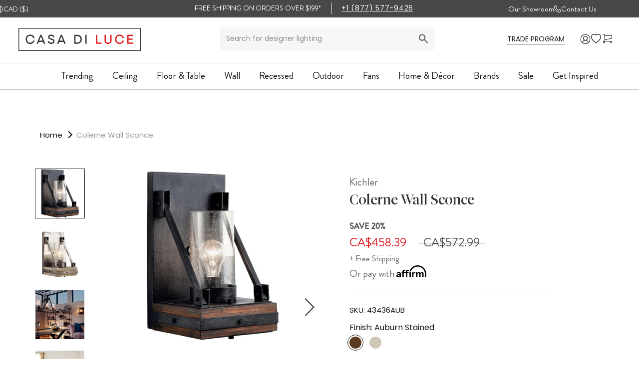

--- FILE ---
content_type: text/css
request_url: https://www.casadiluce.ca/cdn/shop/t/115/assets/styles.aio.min.css?v=105582442472606909301755374645
body_size: 7252
content:
/*
Generated time: June 16, 2022 17:51
This file was created by the app developer. Feel free to contact the original developer with any questions. It was minified (compressed) by AVADA. AVADA do NOT own this script.
*/
.ProductItem__SecondColumn{justify-content:flex-end!important}.ProductItem__SecondColumn .ProductItem__Vendor.Heading{display:none!important}body.template-product .hulkapps_option_name{font-size:16px;width:100%}body.template-product .Product__Gallery{margin-top:5px!important}body.template-product .AspectRatio img{object-fit:scale-down}body.template-product .AspectRatio::before{content:""}.redirectToLogin{padding-right:15px}.redirectToLogin svg{transition:.25s ease all;width:42px;height:42px;border-radius:50%;border:1px solid currentColor;padding:5px}.CollectionInner__Products.list-view-show .ProductItem--vendor{text-align:left!important}@media screen and (max-width:574px){.CollectionInner__Products.list-view-show .ProductItem--vendor{text-align:left!important}}@media screen and (max-width:450px){.CollectionInner__Products.list-view-show .ProductItem__ImageWrapper{padding-right:10px!important}}@media screen and (max-width:767px){.CollectionInner__Products.list-view-show .ProductItem__PriceList{text-align:right!important}}@media screen and (max-width:600px){.CollectionInner__Products.list-view-show .ProductItem__Info{flex-direction:column!important}}@media screen and (max-width:600px){.CollectionInner__Products.list-view-show .ProductItem__LabelList{top:-8px}}.cbb-also-bought-title{font-size:32px!important;margin-bottom:0!important;padding-bottom:0!important}.hulkapps_option_value .hulkapps_option_child{border-radius:50%!important}.hulkapps_swatch_option .swatch_selected{border:1px solid #161616!important}.ProductForm__SelectedValue{max-width:inherit}#hulkapps_option_list_6742568141009{padding-left:0!important}@media (min-width:1008px){.template-product .Product__Wrapper .Product__Gallery.Product__Gallery--withThumbnails .Product__SlideshowNav.Product__SlideshowNav--thumbnails .Product__SlideshowNavScroller{height:485px !important}}.faqs-wrapper .faq-cat-heading.faq-que::before{line-height:17px!important;padding-left:.5px!important;padding-right:.5px!important}.faqs-wrapper .faq-que::before{line-height:17px!important;padding-right:.5px!important}footer{background-color:#f6f6f6!important}footer .Footer__Aside{background-color:#dfe0df!important}@media screen and (max-width:640px){footer .needsclick button{margin:0 auto!important}}footer a{transition:.3s all}.Rte a:hover{color:#df171d!important;text-decoration-color:#df171d!important}footer a:hover{color:#df171d!important}footer .Linklist__Item a{}footer .Footer__Inner{max-width:1380px;margin:0 auto}footer .footer__logo svg{width:250px}footer .footer__assist-content{   font-family: Montserrat,sans-serif;}footer .footer__assist-content .email,footer .footer__assist-content .phone,footer .footer__assist-content .time{display:flex;align-items:center;color:#4b4b4b;font-size:14.5px!important}@media screen and (max-width:640px){footer .footer__assist-content .email,footer .footer__assist-content .phone,footer .footer__assist-content .time{justify-content:center}}footer .footer__assist-content .email a,footer .footer__assist-content .phone a,footer .footer__assist-content .time a{color:#4b4b4b;font-size:14.5px!important;  font-family: Montserrat,sans-serif;}footer .footer__assist-content .email p,footer .footer__assist-content .phone p,footer .footer__assist-content .time p{line-height:23px}footer .footer__assist-content .email svg,footer .footer__assist-content .phone svg,footer .footer__assist-content .time svg{margin-right:6px}footer .footer__assist-content div{margin-bottom:2px}footer h2{font-weight:600!important;font-size:1.0625rem!important}footer h2.connected{text-transform:uppercase;margin-bottom:0;color:#404040;margin-top:29px;letter-spacing:1.3px;margin-bottom:0!important}footer .read__policy{display:none}footer .read__policy+p{color:#575757;position:relative;top:-10px;font-size:13px;font-family: Montserrat,sans-serif;}footer .read__policy+p a{text-decoration:underline;font-family: Montserrat,sans-serif;color:#575757}footer .newsTitle{color:#404040;text-transform:uppercase;font-size:20px;margin-bottom:9px;letter-spacing:1.3px}footer .newsContent{color:#515151!important;font-size:15px!important;}footer .Footer__Inner .Footer__Block--text .cust-newsletter-wrapper{margin-top:35px}footer .needsclick.klaviyo-form button{display:none!important}footer input.needsclick{border:0!important;border-bottom:1px solid #979797!important;padding-left:0!important;color:#414141!important;box-shadow:none!important;background:#f6f6f6!important}footer input.needsclick::placeholder{font-size:14px!important;color:#414141!important}footer .link__title-main{text-transform:uppercase;color:#424242}footer .footer__assist{}footer .footer__assist p{margin-bottom:1px!important;font-size:14.5px;color:#484848;line-height:1.5}footer .footer__assist p a{font-size:14.5px!important;color:#484848!important}footer .footer__assist p:first-of-type{margin-bottom:11px!important}footer .Link.Link--primary{color:#4b4b4b}footer .Footer__Title{margin-bottom:15px!important}footer .Footer__Title.assist{margin-bottom:13px!important}footer .Footer__Title.newsTitle{margin-bottom:10px!important}footer .Footer__Inner .Footer__Block .Linklist .Link{font-size:14.5px}footer .Footer__Block{padding:0 8px!important}footer .ql-editor p{text-align:left!important}footer .ql-editor strong{font-weight:500!important;font-size:18px!important}footer .Footer__Copyright-wrapper{display:flex;align-items:center;justify-content:center;padding:20px 0}footer .Footer__Copyright-wrapper .elem{color:#444;letter-spacing:1.2px;font-size:15px}@media screen and (max-width:600px){footer .Footer__Copyright-wrapper .elem{font-size:13px}}footer .Footer__Copyright-wrapper a{text-decoration:underline}footer .Footer__Copyright-wrapper .before{position:relative;padding-left:36px}@media screen and (max-width:600px){footer .Footer__Copyright-wrapper .before{padding-left:14px}}footer .Footer__Copyright-wrapper .before::before{content:"";position:absolute;display:block;left:16px;top:50%;transform:translateY(-50%);width:4px;height:4px;border-radius:50%;background:#adadad;opacity:.5}@media screen and (max-width:600px){footer .Footer__Copyright-wrapper .before::before{left:6px}}@media screen and (max-width:1024px){footer .Footer__PaymentList{margin-top:10px;padding-top:0}}.AnnouncementBar a:hover{text-decoration:underline!important;text-decoration-color:#FFFFFF!important}.AnnouncementBar__Wrapper>:not(:last-child){border-right:1px solid #FFFFFF!important}.PageOverlay.is-visible{z-index:2}#shopify-section-announcement{z-index:4;position:relative}.header__search-input{font-size:14px}header ul.HorizontalList{padding-left:0!important}header .show__bigScreen{display:none}@media screen and (min-width:3000px){header .show__bigScreen{display:block;order:-1}header .Header__SecondaryNav.mobile-hidden{display:none!important}header .Header__Wrapper{display:grid;grid-template-columns:repeat(3,1fr)}header .custom__header{order:2!important;padding-top:0!important;margin-right:inherit!important}header .header__menu-items{padding-left:0!important;white-space:nowrap!important}header .custom__header{padding-bottom:0!important}}header a.swym-wishlist svg,header a[data-drawer-id=sidebar-cart] svg{width:25px;height:30px}@media screen and (max-width:640px){header a.swym-wishlist svg,header a[data-drawer-id=sidebar-cart] svg{width:30px;height:30px}}@media screen and (max-width:640px){header .swym-wishlist{margin-left:2px}}header .HorizontalList--spacingLoose .HorizontalList__Item{}@media screen and (max-width:1139px){header .HorizontalList--spacingLoose .HorizontalList__Item{}}header .MegaMenu.MegaMenu--spacingEvenly{z-index:99}header .Header__LocalizationForm .HorizontalList{margin-right:-21px!important}@media screen and (max-width:1139px){header .Header__LocalizationForm .HorizontalList{margin-right:-17px!important;top:-1px}}@media screen and (max-width:1139px){header .Header__SecondaryNav.mobile-hidden{display:none}}header .Header__Wrapper{padding-top:0!important;position:relative}@media screen and (max-width:1139px){header .Header__Wrapper{padding-bottom:3px!important}}header .Header__Wrapper.hidden-border{border-bottom:0!important}@media screen and (min-width:1140px){header .MegaMenu.MegaMenu--spacingEvenly{border-top:1px solid #99999980}header .header__search-input{width:430px!important}header .swym-wishlist{position:relative;top:3px}header .customSearchFrom{top:-1px}header .currency__list .HorizontalList__Item{}}header .select__currency{padding-right:0!important}@media screen and (max-width:1139px){header .Header__LogoLink img{max-width:144px!important}}header .currency__block{width:23px;height:19px;display:block;margin:0 5px;position:relative;top:1.3px}@media screen and (max-width:1139px){header .currency__block{margin:0 4px;top:0;width:22px}}@media screen and (max-width:640px){header .currency__block{width:25px;height:19px}}@media screen and (max-width:640px){header #localization_form_header{top:-31.5px!important}}header .customSearch{transition:.3s all}@media screen and (max-width:1139px){header .customSearch{position:absolute;top:100%;left:0;width:100%;background:#fff;opacity:0;visibility:hidden;padding:15px}}header .customSearch.is-show{opacity:1;z-index: 5;visibility:visible}header .customSearch .Search__Results.product{position:absolute;left:0;background:#fff;width:100%;padding:24px;margin-top:64px}@media screen and (max-width:1139px){header .customSearch .Search__Results.product{margin:0}}header .customSearch .Search__Inner{padding:0;}@media screen and (max-width:1139px){header .customSearch .Search__Inner{margin-right:0}}@media screen and (max-width:1139px){header .customSearch .header__search-icon{display:none}}header .customSearch .customSearchFrom{position:relative}@media screen and (max-width:1139px){header .customSearch .customSearchFrom{width:100%}}header .customSearch input[name=q]{padding-right:33px;padding-bottom:5px}@media screen and (max-width:1139px){header .customSearch input[name=q]{width:100%}}header .customSearch .Search__Close{display:none}@media screen and (max-width:1139px){header .customSearch .Search__Close{display:block;position:absolute;right:10px;top:50%;transform:translateY(-50%)}}header .customSearch .Search__Close svg{width:18px;height:12px}header .currency__hidden-block{position:absolute;top:100%!important;left:50%;right:auto!important;transform:translateX(-50.5%)!important;z-index:100}@media screen and (max-width:1007px){header .currency__hidden-block{left:0;position:fixed;top:inherit!important;transform:translateY(100%)!important}}header .Header__LogoImage{width:245px;height:50px}header .account-login-wrapper svg{width:23px;height:21px}header .Header__MainNav{width:100%;justify-content:center;position:relative}header .Header__MainNav .HorizontalList__Item{margin:15px 17px 3px!important}@media screen and (max-width:1007px){header .Popover[aria-hidden=false]{transform:translateY(0)!important;visibility:visible!important}}header .header__menu-items{padding-left:41px}@media screen and (max-width:1139px){header .header__menu-items{padding-left:0}}@media screen and (max-width:640px){header .search__uniq{margin-top:1px!important}}header .header__search{position:relative;margin-right:15px}header .header__search-input{border:0;outline:0;background: #F6F6F6;padding: 13px !important;border-radius: 6px;color:#8e8e8e;width:380px;cursor:pointer;-webkit-tap-highlight-color:transparent}header .header__search-input::placeholder{color:#8e8e8e}header .header__search-icon{position:absolute;right:13px;top:50%;transform:translateY(-50%);width:18px;height:19px}header .search__png{width:19px;height:19px;display:inline-block}header .Icon.Icon--close path{stroke:black}header .custom__header{margin-bottom:0!important;padding:1.3125rem 0;max-width:1178px!important}@media screen and (max-width:1139px){header .custom__header{align-items:flex-end}}header .custom__header::before{content:""!important;top:91px!important}@media screen and (max-width:1139px){header .desk--logo{display:none!important}}header .currency__list{position:relative}.sale__bar{width:100%;opacity:1;visibility:visible;position:absolute;top:100%;left:0;width:100%;z-index: -1;}.sale__bar.is-hide{opacity:0;visibility:hidden}@media screen and (max-width:1139px){.sale__bar{position:absolute;top:100%;left:0;margin-top:0}}.sale__bar-text{text-align:center}.sale__bar-text p{font-family:'Brandon Grotesque';font-size:20px;line-height:1.2;padding:10px;font-weight:500}@media screen and (max-width:1139px){.sale__bar-text p{padding:8px;font-size:15px}}@media screen and (max-width:640px){.shopify-section--header .Header__Icon+.Header__Icon{margin-left:9px}}@media screen and (max-width:1080px){.HorizontalList--spacingLoose .HorizontalList__Item{margin-right:15.5px;margin-left:14px}}@media screen and (max-width:640px){.HorizontalList--spacingLoose .HorizontalList__Item{margin-right:19px}}@media screen and (max-width:1139px){.search__uniq{margin-left:22px!important}}@media screen and (max-width:640px){.search__uniq{margin-left:17px!important}}@media screen and (min-width:1140px){.shopify-section--header .Header__Wrapper .utility-wrapper{padding-bottom:24px}.custom__header{align-items:flex-end}}.Search__Results.product{z-index:999}@media screen and (max-width:900px){body.template--ceiling .sale-collection-wrapper{padding:0 20px!important}}body.template--ceiling .content__block{display:grid;grid-template-columns:repeat(4,1fr);grid-gap:10px}@media screen and (max-width:767px){body.template--ceiling .content__block{grid-template-columns:repeat(2,1fr)}}body.template--ceiling .sale-collection-container{display:block!important}body.template--ceiling .breadcrumbs{padding-top:1.875rem}body.template--ceiling .sale-collection-image{overflow:hidden;width:100%;position:relative}body.template--ceiling .sale-collection-image img{display:block;position:absolute;top:0;left:0;width:100%;height:100%;object-fit:cover}body.template--ceiling .sale-collection-image::before{content:"";padding-top:150%;display:block}body.template--ceiling .sale-collection-image:hover img{transform:scale(1.5)}body.template--ceiling .wrapper__top-info{display:grid;grid-template-columns:repeat(2,1fr)}@media screen and (max-width:1350px){body.template--ceiling .wrapper__top-info{grid-template-columns:1fr}}body.template--ceiling .wrapper__top-info .sale-collection-page-heading{margin-bottom:15px;font-size:28px;line-height:1}@media screen and (max-width:1350px){body.template--ceiling .wrapper__top-info .sale-collection-page-heading{margin-bottom:7px}}@media screen and (max-width:767px){body.template--ceiling .wrapper__top-info .sale-collection-page-heading{font-size:24px}}body.template--ceiling .wrapper__top-info a{text-align:right}@media screen and (max-width:1350px){body.template--ceiling .wrapper__top-info a{text-align:left}}body.template--ceiling .collection-sale-head{margin-top:5px}body.template--ceiling .collection-sale-head .main-title{color:#232323}body.template--ceiling .collection-sale-head .sub-title{color:#3b3b3b}@media screen and (max-width:600px){body.template--ceiling .collection-sale-head .sub-title{display:block}}@media screen and (max-width:600px){body.template--ceiling .collection-sale-head .sub-title a{margin-left:0}}@media screen and (max-width:600px){body.template--ceiling .sale-collection-title{font-size:15px!important;padding-top:14px!important}}@media screen and (max-width:767px){.template-customers .login--container .create-account-wrapper .block-content ul{padding-left:17px}}@media screen and (max-width:767px){.template-customers .login--container .create-account-wrapper .block-content ul li{padding-left:18px;position:relative;display:flex}}@media screen and (max-width:767px){.template-customers .login--container .create-account-wrapper .block-content ul li::after{content:".";display:block;position:absolute;top:0;left:-18px;color:#999;height:fit-content;top:-49px;font-size:53px;height:7px}}.wasCreated{display:none}.wasCreated.is-show{display:block}.flexed-c{justify-content:flex-end;position:relative;padding-top:10px;border-top:1px solid #dcdcdc}@media screen and (max-width:767px){.flexed-c{padding-top:30px;margin-top:-10px}}.flexed-c .search__results-title{position:absolute;left:50%;transform:translateX(-50%);color:#3b3b3b;font-size:18px!important}@media screen and (max-width:767px){.flexed-c .search__results-title{text-align:center;width:100%;top:4px}}.flexed-c .find__results{padding-left:.9375rem;padding-right:24px;position:relative;color:#454545;font-size:15px!important}.flexed-c .find__results::before{content:"";display:block;position:absolute;height:44%;width:1px;background:#454545;left:0;top:50%;transform:translateY(-50%)}.flexed-c .Heading.Text--subdued.u-h7{padding-right:.9375rem;color:#454545;font-size:15px!important;text-transform:capitalize}.Search__Results{padding:24px 0!important}.custom__segment .Grid__Cell:last-of-type{padding-right:24px!important}.Search__Results .custom__segment .Grid__Cell:last-of-type{padding-right:0!important}@media screen and (max-width:640px){.custom__segment .Grid__Cell:last-of-type{padding-right:0!important}}.swym-title.swym-title-1{font-size:18px!important;white-space:inherit!important}.video__wrapper-custom{position:relative;display:block!important;width:100%;max-width:1920px;margin:0 auto}.video__wrapper-custom video{max-height:610px;
margin: 0 auto;display: flex;
}.swym-ui-component .swym-wishlist-grid .swym-wishlist-item .swym-variant-title{white-space:inherit!important}@media screen and (min-width:641px){.\31 \/5--tablet-and-up,.\33 \/12--tablet-and-up{width:20%}}.close__results{display:none;position:absolute;top:120px;right:23px;font-size:28px;color:#161616;cursor:pointer;-webkit-tap-highlight-color:transparent;z-index:9999}.close__results.is-show{display:block}@media screen and (max-width:1139px){.close__results{display:none!important}}.AspectRatio--square::before{padding-bottom:80%}.Search__Results.product{overflow:scroll}.Search__Results.product .ProductItem__Title{font-size:16px}.container__products{height:100%;overflow:scroll}@media screen and (min-width:1140px){.ProductList--grid[data-desktop-count="3"]>.Grid__Cell,.ProductList--grid[data-desktop-count="4"]>.Grid__Cell{width:33%}}@font-face{font-family:swiper-icons;src:url("data:application/font-woff;charset=utf-8;base64, [base64]//wADZ2x5ZgAAAywAAADMAAAD2MHtryVoZWFkAAABbAAAADAAAAA2E2+eoWhoZWEAAAGcAAAAHwAAACQC9gDzaG10eAAAAigAAAAZAAAArgJkABFsb2NhAAAC0AAAAFoAAABaFQAUGG1heHAAAAG8AAAAHwAAACAAcABAbmFtZQAAA/gAAAE5AAACXvFdBwlwb3N0AAAFNAAAAGIAAACE5s74hXjaY2BkYGAAYpf5Hu/j+W2+MnAzMYDAzaX6QjD6/4//Bxj5GA8AuRwMYGkAPywL13jaY2BkYGA88P8Agx4j+/8fQDYfA1AEBWgDAIB2BOoAeNpjYGRgYNBh4GdgYgABEMnIABJzYNADCQAACWgAsQB42mNgYfzCOIGBlYGB0YcxjYGBwR1Kf2WQZGhhYGBiYGVmgAFGBiQQkOaawtDAoMBQxXjg/wEGPcYDDA4wNUA2CCgwsAAAO4EL6gAAeNpj2M0gyAACqxgGNWBkZ2D4/wMA+xkDdgAAAHjaY2BgYGaAYBkGRgYQiAHyGMF8FgYHIM3DwMHABGQrMOgyWDLEM1T9/w8UBfEMgLzE////P/5//f/V/xv+r4eaAAeMbAxwIUYmIMHEgKYAYjUcsDAwsLKxc3BycfPw8jEQA/[base64]/uznmfPFBNODM2K7MTQ45YEAZqGP81AmGGcF3iPqOop0r1SPTaTbVkfUe4HXj97wYE+yNwWYxwWu4v1ugWHgo3S1XdZEVqWM7ET0cfnLGxWfkgR42o2PvWrDMBSFj/IHLaF0zKjRgdiVMwScNRAoWUoH78Y2icB/yIY09An6AH2Bdu/UB+yxopYshQiEvnvu0dURgDt8QeC8PDw7Fpji3fEA4z/PEJ6YOB5hKh4dj3EvXhxPqH/SKUY3rJ7srZ4FZnh1PMAtPhwP6fl2PMJMPDgeQ4rY8YT6Gzao0eAEA409DuggmTnFnOcSCiEiLMgxCiTI6Cq5DZUd3Qmp10vO0LaLTd2cjN4fOumlc7lUYbSQcZFkutRG7g6JKZKy0RmdLY680CDnEJ+UMkpFFe1RN7nxdVpXrC4aTtnaurOnYercZg2YVmLN/d/gczfEimrE/fs/bOuq29Zmn8tloORaXgZgGa78yO9/cnXm2BpaGvq25Dv9S4E9+5SIc9PqupJKhYFSSl47+Qcr1mYNAAAAeNptw0cKwkAAAMDZJA8Q7OUJvkLsPfZ6zFVERPy8qHh2YER+3i/BP83vIBLLySsoKimrqKqpa2hp6+jq6RsYGhmbmJqZSy0sraxtbO3sHRydnEMU4uR6yx7JJXveP7WrDycAAAAAAAH//wACeNpjYGRgYOABYhkgZgJCZgZNBkYGLQZtIJsFLMYAAAw3ALgAeNolizEKgDAQBCchRbC2sFER0YD6qVQiBCv/H9ezGI6Z5XBAw8CBK/m5iQQVauVbXLnOrMZv2oLdKFa8Pjuru2hJzGabmOSLzNMzvutpB3N42mNgZGBg4GKQYzBhYMxJLMlj4GBgAYow/P/PAJJhLM6sSoWKfWCAAwDAjgbRAAB42mNgYGBkAIIbCZo5IPrmUn0hGA0AO8EFTQAA") format("woff");font-weight:400;font-style:normal}:root{--swiper-theme-color:#007aff}.swiper-container{margin-left:auto;margin-right:auto;position:relative;overflow:hidden;list-style:none;padding:0;z-index:1}.swiper-container-vertical>.swiper-wrapper{flex-direction:column}.swiper-wrapper{position:relative;width:100%;height:100%;z-index:1;display:flex;transition-property:transform;box-sizing:content-box}.swiper-container-android .swiper-slide,.swiper-wrapper{transform:translate3d(0,0,0)}.swiper-container-multirow>.swiper-wrapper{flex-wrap:wrap}.swiper-container-multirow-column>.swiper-wrapper{flex-wrap:wrap;flex-direction:column}.swiper-container-free-mode>.swiper-wrapper{transition-timing-function:ease-out;margin:0 auto}.swiper-container-pointer-events{touch-action:pan-y}.swiper-container-pointer-events.swiper-container-vertical{touch-action:pan-x}.swiper-slide{flex-shrink:0;width:100%;height:100%;position:relative;transition-property:transform}.swiper-slide-invisible-blank{visibility:hidden}.swiper-container-autoheight,.swiper-container-autoheight .swiper-slide{height:auto}.swiper-container-autoheight .swiper-wrapper{align-items:flex-start;transition-property:transform,height}.swiper-container-3d{perspective:1200px}.swiper-container-3d .swiper-cube-shadow,.swiper-container-3d .swiper-slide,.swiper-container-3d .swiper-slide-shadow-bottom,.swiper-container-3d .swiper-slide-shadow-left,.swiper-container-3d .swiper-slide-shadow-right,.swiper-container-3d .swiper-slide-shadow-top,.swiper-container-3d .swiper-wrapper{transform-style:preserve-3d}.swiper-container-3d .swiper-slide-shadow-bottom,.swiper-container-3d .swiper-slide-shadow-left,.swiper-container-3d .swiper-slide-shadow-right,.swiper-container-3d .swiper-slide-shadow-top{position:absolute;left:0;top:0;width:100%;height:100%;pointer-events:none;z-index:10}.swiper-container-3d .swiper-slide-shadow-left{background-image:linear-gradient(to left,rgba(0,0,0,.5),rgba(0,0,0,0))}.swiper-container-3d .swiper-slide-shadow-right{background-image:linear-gradient(to right,rgba(0,0,0,.5),rgba(0,0,0,0))}.swiper-container-3d .swiper-slide-shadow-top{background-image:linear-gradient(to top,rgba(0,0,0,.5),rgba(0,0,0,0))}.swiper-container-3d .swiper-slide-shadow-bottom{background-image:linear-gradient(to bottom,rgba(0,0,0,.5),rgba(0,0,0,0))}.swiper-container-css-mode>.swiper-wrapper{overflow:auto;scrollbar-width:none;-ms-overflow-style:none}.swiper-container-css-mode>.swiper-wrapper::-webkit-scrollbar{display:none}.swiper-container-css-mode>.swiper-wrapper>.swiper-slide{scroll-snap-align:start start}.swiper-container-horizontal.swiper-container-css-mode>.swiper-wrapper{scroll-snap-type:x mandatory}.swiper-container-vertical.swiper-container-css-mode>.swiper-wrapper{scroll-snap-type:y mandatory}:root{--swiper-navigation-size:44px}.swiper-button-next,.swiper-button-prev{position:absolute;top:50%;width:calc(var(--swiper-navigation-size)/ 44 * 27);height:var(--swiper-navigation-size);margin-top:calc(0px - var(--swiper-navigation-size)/ 2);z-index:10;cursor:pointer;display:flex;align-items:center;justify-content:center;color:var(--swiper-navigation-color,var(--swiper-theme-color))}.swiper-button-next.swiper-button-disabled,.swiper-button-prev.swiper-button-disabled{opacity:.35;cursor:auto;pointer-events:none}.swiper-button-next:after,.swiper-button-prev:after{font-family:swiper-icons;font-size:var(--swiper-navigation-size);text-transform:none!important;letter-spacing:0;text-transform:none;font-variant:initial;line-height:1}.swiper-button-prev,.swiper-container-rtl .swiper-button-next{left:10px;right:auto}.swiper-button-prev:after,.swiper-container-rtl .swiper-button-next:after{content:"prev"}.swiper-button-next,.swiper-container-rtl .swiper-button-prev{right:10px;left:auto}.swiper-button-next:after,.swiper-container-rtl .swiper-button-prev:after{content:"next"}.swiper-button-next.swiper-button-white,.swiper-button-prev.swiper-button-white{--swiper-navigation-color:#ffffff}.swiper-button-next.swiper-button-black,.swiper-button-prev.swiper-button-black{--swiper-navigation-color:#000000}.swiper-button-lock{display:none}.swiper-pagination{position:absolute;text-align:center;transition:.3s opacity;transform:translate3d(0,0,0);z-index:10}.swiper-pagination.swiper-pagination-hidden{opacity:0}.swiper-container-horizontal>.swiper-pagination-bullets,.swiper-pagination-custom,.swiper-pagination-fraction{bottom:10px;left:0;width:100%}.swiper-pagination-bullets-dynamic{overflow:hidden;font-size:0}.swiper-pagination-bullets-dynamic .swiper-pagination-bullet{transform:scale(.33);position:relative}.swiper-pagination-bullets-dynamic .swiper-pagination-bullet-active{transform:scale(1)}.swiper-pagination-bullets-dynamic .swiper-pagination-bullet-active-main{transform:scale(1)}.swiper-pagination-bullets-dynamic .swiper-pagination-bullet-active-prev{transform:scale(.66)}.swiper-pagination-bullets-dynamic .swiper-pagination-bullet-active-prev-prev{transform:scale(.33)}.swiper-pagination-bullets-dynamic .swiper-pagination-bullet-active-next{transform:scale(.66)}.swiper-pagination-bullets-dynamic .swiper-pagination-bullet-active-next-next{transform:scale(.33)}.swiper-pagination-bullet{width:8px;height:8px;display:inline-block;border-radius:50%;background:#000;opacity:.2}button.swiper-pagination-bullet{border:none;margin:0;padding:0;box-shadow:none;-webkit-appearance:none;appearance:none}.swiper-pagination-clickable .swiper-pagination-bullet{cursor:pointer}.swiper-pagination-bullet:only-child{display:none!important}.swiper-pagination-bullet-active{opacity:1;background:var(--swiper-pagination-color,var(--swiper-theme-color))}.swiper-container-vertical>.swiper-pagination-bullets{right:10px;top:50%;transform:translate3d(0,-50%,0)}.swiper-container-vertical>.swiper-pagination-bullets .swiper-pagination-bullet{margin:6px 0;display:block}.swiper-container-vertical>.swiper-pagination-bullets.swiper-pagination-bullets-dynamic{top:50%;transform:translateY(-50%);width:8px}.swiper-container-vertical>.swiper-pagination-bullets.swiper-pagination-bullets-dynamic .swiper-pagination-bullet{display:inline-block;transition:.2s transform,.2s top}.swiper-container-horizontal>.swiper-pagination-bullets .swiper-pagination-bullet{margin:0 4px}.swiper-container-horizontal>.swiper-pagination-bullets.swiper-pagination-bullets-dynamic{left:50%;transform:translateX(-50%);white-space:nowrap}.swiper-container-horizontal>.swiper-pagination-bullets.swiper-pagination-bullets-dynamic .swiper-pagination-bullet{transition:.2s transform,.2s left}.swiper-container-horizontal.swiper-container-rtl>.swiper-pagination-bullets-dynamic .swiper-pagination-bullet{transition:.2s transform,.2s right}.swiper-pagination-progressbar{background:rgba(0,0,0,.25);position:absolute}.swiper-pagination-progressbar .swiper-pagination-progressbar-fill{background:var(--swiper-pagination-color,var(--swiper-theme-color));position:absolute;left:0;top:0;width:100%;height:100%;transform:scale(0);transform-origin:left top}.swiper-container-rtl .swiper-pagination-progressbar .swiper-pagination-progressbar-fill{transform-origin:right top}.swiper-container-horizontal>.swiper-pagination-progressbar,.swiper-container-vertical>.swiper-pagination-progressbar.swiper-pagination-progressbar-opposite{width:100%;height:4px;left:0;top:0}.swiper-container-horizontal>.swiper-pagination-progressbar.swiper-pagination-progressbar-opposite,.swiper-container-vertical>.swiper-pagination-progressbar{width:4px;height:100%;left:0;top:0}.swiper-pagination-white{--swiper-pagination-color:#ffffff}.swiper-pagination-black{--swiper-pagination-color:#000000}.swiper-pagination-lock{display:none}.swiper-scrollbar{border-radius:10px;position:relative;-ms-touch-action:none;background:rgba(0,0,0,.1)}.swiper-container-horizontal>.swiper-scrollbar{position:absolute;left:1%;bottom:3px;z-index:50;height:5px;width:98%}.swiper-container-vertical>.swiper-scrollbar{position:absolute;right:3px;top:1%;z-index:50;width:5px;height:98%}.swiper-scrollbar-drag{height:100%;width:100%;position:relative;background:rgba(0,0,0,.5);border-radius:10px;left:0;top:0}.swiper-scrollbar-cursor-drag{cursor:move}.swiper-scrollbar-lock{display:none}.swiper-zoom-container{width:100%;height:100%;display:flex;justify-content:center;align-items:center;text-align:center}.swiper-zoom-container>canvas,.swiper-zoom-container>img,.swiper-zoom-container>svg{max-width:100%;max-height:100%;object-fit:contain}.swiper-slide-zoomed{cursor:move}.swiper-lazy-preloader{width:42px;height:42px;position:absolute;left:50%;top:50%;margin-left:-21px;margin-top:-21px;z-index:10;transform-origin:50%;animation:swiper-preloader-spin 1s infinite linear;box-sizing:border-box;border:4px solid var(--swiper-preloader-color,var(--swiper-theme-color));border-radius:50%;border-top-color:transparent}.swiper-lazy-preloader-white{--swiper-preloader-color:#fff}.swiper-lazy-preloader-black{--swiper-preloader-color:#000}@keyframes swiper-preloader-spin{100%{transform:rotate(360deg)}}.swiper-container .swiper-notification{position:absolute;left:0;top:0;pointer-events:none;opacity:0;z-index:-1000}.swiper-container-fade.swiper-container-free-mode .swiper-slide{transition-timing-function:ease-out}.swiper-container-fade .swiper-slide{pointer-events:none;transition-property:opacity}.swiper-container-fade .swiper-slide .swiper-slide{pointer-events:none}.swiper-container-fade .swiper-slide-active,.swiper-container-fade .swiper-slide-active .swiper-slide-active{pointer-events:auto}.swiper-container-cube{overflow:visible}.swiper-container-cube .swiper-slide{pointer-events:none;-webkit-backface-visibility:hidden;backface-visibility:hidden;z-index:1;visibility:hidden;transform-origin:0 0;width:100%;height:100%}.swiper-container-cube .swiper-slide .swiper-slide{pointer-events:none}.swiper-container-cube.swiper-container-rtl .swiper-slide{transform-origin:100% 0}.swiper-container-cube .swiper-slide-active,.swiper-container-cube .swiper-slide-active .swiper-slide-active{pointer-events:auto}.swiper-container-cube .swiper-slide-active,.swiper-container-cube .swiper-slide-next,.swiper-container-cube .swiper-slide-next+.swiper-slide,.swiper-container-cube .swiper-slide-prev{pointer-events:auto;visibility:visible}.swiper-container-cube .swiper-slide-shadow-bottom,.swiper-container-cube .swiper-slide-shadow-left,.swiper-container-cube .swiper-slide-shadow-right,.swiper-container-cube .swiper-slide-shadow-top{z-index:0;-webkit-backface-visibility:hidden;backface-visibility:hidden}.swiper-container-cube .swiper-cube-shadow{position:absolute;left:0;bottom:0;width:100%;height:100%;opacity:.6;z-index:0}.swiper-container-cube .swiper-cube-shadow:before{content:"";background:#000;position:absolute;left:0;top:0;bottom:0;right:0;filter:blur(50px)}.swiper-container-flip{overflow:visible}.swiper-container-flip .swiper-slide{pointer-events:none;-webkit-backface-visibility:hidden;backface-visibility:hidden;z-index:1}.swiper-container-flip .swiper-slide .swiper-slide{pointer-events:none}.swiper-container-flip .swiper-slide-active,.swiper-container-flip .swiper-slide-active .swiper-slide-active{pointer-events:auto}.swiper-container-flip .swiper-slide-shadow-bottom,.swiper-container-flip .swiper-slide-shadow-left,.swiper-container-flip .swiper-slide-shadow-right,.swiper-container-flip .swiper-slide-shadow-top{z-index:0;-webkit-backface-visibility:hidden;backface-visibility:hidden}.email{padding-bottom:6px;font-size:15.5px!important}.time{padding-bottom:6px;font-size:15.5px!important}.phone{font-size:15.5px!important}.CollectionMain.top{max-width:1920px;margin-left:auto;margin-right:auto}.shopify-section--bordered+.shopify-section--bordered{border-top:none!important}.swym-ui-component .swym-wishlist-grid .swym-wishlist-item .swym-variant-title{font-size:14px;line-height:16px;color:#333;margin:0 23px 9px;white-space:nowrap;overflow:unset!important;text-overflow:ellipsis}.Footer{margin-top:3rem}.ov-app-recommender[data-app-id=rec_00ruiyxupkehupe]{font-family:inherit;margin:20px 28px 20px 23px!important}@media screen and (min-width:450px){.page-brands h2{font-size:40px!important}}@media screen and (max-width:450px){.brand-name{font-size:24px!important;text-align:center;font-weight:400!important;text-transform:unset!important;color:unset!important;margin-bottom:3rem!important}section#section-template--15287870816465__164709558521f36cca{margin-bottom:-11rem}.custom-col-free{text-align:left!important}.perks-benefits-items{width:100%!important}.CollectionInner__Products.list-view-show .ProductList .Grid__Cell .ProductItem__ImageWrapper{display:inline-block;width:100%;max-width:50%!important;padding-right:40px}.CollectionInner__Products.list-view-show .product--info-wrapper .ProductItem__Info.ProductItem__Info--center{align-items:flex-start}.CollectionInner__Products.list-view-show .ProductList .Grid__Cell .ProductItem{text-align:left}.CollectionInner__Products.list-view-show .ProductItem__PriceList{text-align:left!important}.CollectionInner__Products.list-view-show .ProductItem__LabelList{left:unset!important;width:unset!important;right:50%;width:10rem;top:18px;transform:translate(-35%,-59%)!important}.CollectionInner__Products.list-view-show .ProductItem__LabelList .ProductItem__Label{font-size:10px}.CollectionInner__Products.list-view-show .ProductItem__Info{margin-top:0!important}.CollectionInner__Products.list-view-show .product--info-wrapper .ProductItem__SecondColumn{justify-content:flex-start!important}.CollectionInner__Products.list-view-show .ProductItem__PriceList{font-size:14px;margin-top:4px}}.CollectionInner__Products.list-view-show .ProductList .Grid__Cell .ProductItem{text-align:left}.CollectionInner__Products.list-view-show .ProductItem__LabelList{left:23%;right:50%;width:10rem;flex-direction:column;transform:translate(-50%,-53%)}h3.SectionHeader__Heading.Heading.u-h1.about-section{font-size:26px!important}.perks-benefits{display:flex;flex-wrap:wrap}.perks-benefits-items{width:50%;text-align:left;padding-left:48px;padding-bottom:1rem}.perks-content{max-width:600px;margin:0 auto}.FeatureText__ImageWrapper{overflow:hidden;order:2}.careers-content{justify-content:space-between;display:flex;text-align:left;max-width:375px;align-items:center;width:100%;margin:auto;flex-wrap:wrap}.custom-col-opt{text-align:left}.custom-col-free{text-align:right}.careers-button{background:#c8c8c8;padding:5px 22px;font-size:13px}span.type{color:red;font-size:12px;letter-spacing:1px}span.position{font-size:16px;text-decoration:underline}span.location{font-size:12px}.position-content{max-width:530px;margin:0 auto}.careers-type{margin-bottom:1rem}a.creers-btn{font-size:13px;letter-spacing:1px;color:#000}.hide{display:none}#section-template--15287870849233__1646986273c965a431{padding-top:unset!important}.brand-name{font-size:40px;text-align:center;font-weight:400!important;text-transform:unset!important;color:unset!important;margin-bottom:3rem!important}

--- FILE ---
content_type: text/css
request_url: https://www.casadiluce.ca/cdn/shop/t/115/assets/squadkin.css?v=83939805006916897001757921379
body_size: 22197
content:
.d-block{display:block!important}body.compensate-for-scrollbar{overflow:hidden}.fancybox-active{height:auto}.fancybox-is-hidden{left:-9999px;margin:0;position:absolute!important;top:-9999px;visibility:hidden}.fancybox-container{-webkit-backface-visibility:hidden;height:100%;left:0;outline:none;position:fixed;-webkit-tap-highlight-color:transparent;top:0;-ms-touch-action:manipulation;touch-action:manipulation;transform:translateZ(0);width:100%;z-index:99992}.fancybox-container *{box-sizing:border-box}.fancybox-bg,.fancybox-inner,.fancybox-outer,.fancybox-stage{bottom:0;left:0;position:absolute;right:0;top:0}.fancybox-outer{-webkit-overflow-scrolling:touch;overflow-y:auto}.fancybox-bg{background:#1e1e1e;opacity:0;transition-duration:inherit;transition-property:opacity;transition-timing-function:cubic-bezier(.47,0,.74,.71)}.fancybox-is-open .fancybox-bg{opacity:.9;transition-timing-function:cubic-bezier(.22,.61,.36,1)}.fancybox-caption,.fancybox-infobar,.fancybox-navigation .fancybox-button,.fancybox-toolbar{direction:ltr;opacity:1;position:absolute;transition:opacity .25s ease,visibility 0s ease .25s;visibility:visible;z-index:99997}.fancybox-show-caption .fancybox-caption,.fancybox-show-infobar .fancybox-infobar,.fancybox-show-nav .fancybox-navigation .fancybox-button,.fancybox-show-toolbar .fancybox-toolbar{opacity:1;transition:opacity .25s ease 0s,visibility 0s ease 0s;visibility:visible}.fancybox-infobar{color:#ccc;font-size:13px;-webkit-font-smoothing:subpixel-antialiased;height:44px;left:0;line-height:44px;min-width:44px;mix-blend-mode:difference;padding:0 10px;pointer-events:none;top:0;-webkit-touch-callout:none;-webkit-user-select:none;-moz-user-select:none;-ms-user-select:none;user-select:none}.fancybox-toolbar{right:0;top:0}.fancybox-stage{direction:ltr;overflow:visible;transform:translateZ(0);z-index:99994}.fancybox-is-open .fancybox-stage{overflow:hidden}.fancybox-slide{-webkit-backface-visibility:hidden;display:none;height:100%;left:0;outline:none;overflow:auto;-webkit-overflow-scrolling:touch;padding:44px;position:absolute;text-align:center;top:0;transition-property:transform,opacity;white-space:normal;width:100%;z-index:99994}.fancybox-slide:before{content:"";display:inline-block;font-size:0;height:100%;vertical-align:middle;width:0}.fancybox-is-sliding .fancybox-slide,.fancybox-slide--current,.fancybox-slide--next,.fancybox-slide--previous{display:block}.fancybox-slide--image{overflow:hidden;padding:44px 0}.fancybox-slide--image:before{display:none}.fancybox-slide--html{padding:6px}.fancybox-content{background:#fff;display:inline-block;margin:0;max-width:100%;overflow:auto;-webkit-overflow-scrolling:touch;padding:44px;position:relative;text-align:left;vertical-align:middle}.fancybox-slide--image .fancybox-content{animation-timing-function:cubic-bezier(.5,0,.14,1);-webkit-backface-visibility:hidden;background:transparent;background-repeat:no-repeat;background-size:100% 100%;left:0;max-width:none;overflow:visible;padding:0;position:absolute;top:0;transform-origin:top left;transition-property:transform,opacity;-webkit-user-select:none;-moz-user-select:none;-ms-user-select:none;user-select:none;z-index:99995}.fancybox-can-zoomOut .fancybox-content{cursor:zoom-out}.fancybox-can-zoomIn .fancybox-content{cursor:zoom-in}.fancybox-can-pan .fancybox-content,.fancybox-can-swipe .fancybox-content{cursor:grab}.fancybox-is-grabbing .fancybox-content{cursor:grabbing}.fancybox-container [data-selectable=true]{cursor:text}.fancybox-image,.fancybox-spaceball{background:transparent;border:0;height:100%;left:0;margin:0;max-height:none;max-width:none;padding:0;position:absolute;top:0;-webkit-user-select:none;-moz-user-select:none;-ms-user-select:none;user-select:none;width:100%}.fancybox-spaceball{z-index:1}.fancybox-slide--iframe .fancybox-content,.fancybox-slide--map .fancybox-content,.fancybox-slide--pdf .fancybox-content,.fancybox-slide--video .fancybox-content{height:100%;overflow:visible;padding:0;width:100%}.fancybox-slide--video .fancybox-content{background:#000}.fancybox-slide--map .fancybox-content{background:#e5e3df}.fancybox-slide--iframe .fancybox-content{background:#fff}.fancybox-iframe,.fancybox-video{background:transparent;border:0;display:block;height:100%;margin:0;overflow:hidden;padding:0;width:100%}.fancybox-iframe{left:0;position:absolute;top:0}.fancybox-error{background:#fff;cursor:default;max-width:400px;padding:40px;width:100%}.fancybox-error p{color:#444;font-size:16px;line-height:20px;margin:0;padding:0}.fancybox-button{background:#1e1e1e99;border:0;border-radius:0;box-shadow:none;cursor:pointer;display:inline-block;height:44px;margin:0;padding:10px;position:relative;transition:color .2s;vertical-align:top;visibility:inherit;width:44px}.fancybox-button,.fancybox-button:link,.fancybox-button:visited{color:#ccc}.fancybox-button:hover{color:#fff}.fancybox-button:focus{outline:none}.fancybox-button.fancybox-focus{outline:1px dotted}.fancybox-button[disabled],.fancybox-button[disabled]:hover{color:#888;cursor:default;outline:none}.fancybox-button div{height:100%}.fancybox-button svg{display:block;height:100%;overflow:visible;position:relative;width:100%}.fancybox-button svg path{fill:currentColor;stroke-width:0}.fancybox-button--fsenter svg:nth-child(2),.fancybox-button--fsexit svg:first-child,.fancybox-button--pause svg:first-child,.fancybox-button--play svg:nth-child(2){display:none}.fancybox-progress{background:#ff5268;height:2px;left:0;position:absolute;right:0;top:0;transform:scaleX(0);transform-origin:0;transition-property:transform;transition-timing-function:linear;z-index:99998}.fancybox-close-small{background:transparent;border:0;border-radius:0;color:#ccc;cursor:pointer;opacity:.8;padding:8px;position:absolute;right:-12px;top:-44px;z-index:401}.fancybox-close-small:hover{color:#fff;opacity:1}.fancybox-slide--html .fancybox-close-small{color:currentColor;padding:10px;right:0;top:0}.fancybox-slide--image.fancybox-is-scaling .fancybox-content{overflow:hidden}.fancybox-is-scaling .fancybox-close-small,.fancybox-is-zoomable.fancybox-can-pan .fancybox-close-small{display:none}.fancybox-navigation .fancybox-button{background-clip:content-box;height:100px;opacity:0;position:absolute;top:calc(50% - 50px);width:70px}.fancybox-navigation .fancybox-button div{padding:7px}.fancybox-navigation .fancybox-button--arrow_left{left:0;left:env(safe-area-inset-left);padding:31px 26px 31px 6px}.fancybox-navigation .fancybox-button--arrow_right{padding:31px 6px 31px 26px;right:0;right:env(safe-area-inset-right)}.fancybox-caption{background:linear-gradient(0deg,rgba(0,0,0,.85) 0,rgba(0,0,0,.3) 50%,rgba(0,0,0,.15) 65%,rgba(0,0,0,.075) 75.5%,rgba(0,0,0,.037) 82.85%,rgba(0,0,0,.019) 88%,transparent);bottom:0;color:#eee;font-size:14px;font-weight:400;left:0;line-height:1.5;padding:75px 44px 25px;pointer-events:none;right:0;text-align:center;z-index:99996}@supports (padding:max(0px)){.fancybox-caption{padding:75px max(44px,env(safe-area-inset-right)) max(25px,env(safe-area-inset-bottom)) max(44px,env(safe-area-inset-left))}}.fancybox-caption--separate{margin-top:-50px}.fancybox-caption__body{max-height:50vh;overflow:auto;pointer-events:all}.fancybox-caption a,.fancybox-caption a:link,.fancybox-caption a:visited{color:#ccc;text-decoration:none}.fancybox-caption a:hover{color:#fff;text-decoration:underline}.fancybox-loading{animation:a 1s linear infinite;background:transparent;border:4px solid #888;border-bottom-color:#fff;border-radius:50%;height:50px;left:50%;margin:-25px 0 0 -25px;opacity:.7;padding:0;position:absolute;top:50%;width:50px;z-index:99999}@keyframes a{to{transform:rotate(1turn)}}.fancybox-animated{transition-timing-function:cubic-bezier(0,0,.25,1)}.fancybox-fx-slide.fancybox-slide--previous{opacity:0;transform:translate3d(-100%,0,0)}.fancybox-fx-slide.fancybox-slide--next{opacity:0;transform:translate3d(100%,0,0)}.fancybox-fx-slide.fancybox-slide--current{opacity:1;transform:translateZ(0)}.fancybox-fx-fade.fancybox-slide--next,.fancybox-fx-fade.fancybox-slide--previous{opacity:0;transition-timing-function:cubic-bezier(.19,1,.22,1)}.fancybox-fx-fade.fancybox-slide--current{opacity:1}.fancybox-fx-zoom-in-out.fancybox-slide--previous{opacity:0;transform:scale3d(1.5,1.5,1.5)}.fancybox-fx-zoom-in-out.fancybox-slide--next{opacity:0;transform:scale3d(.5,.5,.5)}.fancybox-fx-zoom-in-out.fancybox-slide--current{opacity:1;transform:scaleX(1)}.fancybox-fx-rotate.fancybox-slide--previous{opacity:0;transform:rotate(-1turn)}.fancybox-fx-rotate.fancybox-slide--next{opacity:0;transform:rotate(1turn)}.fancybox-fx-rotate.fancybox-slide--current{opacity:1;transform:rotate(0)}.fancybox-fx-circular.fancybox-slide--previous{opacity:0;transform:scale3d(0,0,0) translate3d(-100%,0,0)}.fancybox-fx-circular.fancybox-slide--next{opacity:0;transform:scale3d(0,0,0) translate3d(100%,0,0)}.fancybox-fx-circular.fancybox-slide--current{opacity:1;transform:scaleX(1) translateZ(0)}.fancybox-fx-tube.fancybox-slide--previous{transform:translate3d(-100%,0,0) scale(.1) skew(-10deg)}.fancybox-fx-tube.fancybox-slide--next{transform:translate3d(100%,0,0) scale(.1) skew(10deg)}.fancybox-fx-tube.fancybox-slide--current{transform:translateZ(0) scale(1)}@media (max-height:576px){.fancybox-slide{padding-left:6px;padding-right:6px}.fancybox-slide--image{padding:6px 0}.fancybox-close-small{right:-6px}.fancybox-slide--image .fancybox-close-small{background:#4e4e4e;color:#f2f4f6;height:36px;opacity:1;padding:6px;right:0;top:0;width:36px}.fancybox-caption{padding-left:12px;padding-right:12px}@supports (padding:max(0px)){.fancybox-caption{padding-left:max(12px,env(safe-area-inset-left));padding-right:max(12px,env(safe-area-inset-right))}}}.fancybox-share{background:#f4f4f4;border-radius:3px;max-width:90%;padding:30px;text-align:center}.fancybox-share h1{color:#222;font-size:35px;font-weight:700;margin:0 0 20px}.fancybox-share p{margin:0;padding:0}.fancybox-share__button{border:0;border-radius:3px;display:inline-block;font-size:14px;font-weight:700;line-height:40px;margin:0 5px 10px;min-width:130px;padding:0 15px;text-decoration:none;transition:all .2s;-webkit-user-select:none;-moz-user-select:none;-ms-user-select:none;user-select:none;white-space:nowrap}.fancybox-share__button:link,.fancybox-share__button:visited{color:#fff}.fancybox-share__button:hover{text-decoration:none}.fancybox-share__button--fb{background:#3b5998}.fancybox-share__button--fb:hover{background:#344e86}.fancybox-share__button--pt{background:#bd081d}.fancybox-share__button--pt:hover{background:#aa0719}.fancybox-share__button--tw{background:#1da1f2}.fancybox-share__button--tw:hover{background:#0d95e8}.fancybox-share__button svg{height:25px;margin-right:7px;position:relative;top:-1px;vertical-align:middle;width:25px}.fancybox-share__button svg path{fill:#fff}.fancybox-share__input{background:transparent;border:0;border-bottom:1px solid #d7d7d7;border-radius:0;color:#5d5b5b;font-size:14px;margin:10px 0 0;outline:none;padding:10px 15px;width:100%}.fancybox-thumbs{background:#ddd;bottom:0;display:none;margin:0;-webkit-overflow-scrolling:touch;-ms-overflow-style:-ms-autohiding-scrollbar;padding:2px 2px 4px;position:absolute;right:0;-webkit-tap-highlight-color:rgba(0,0,0,0);top:0;width:212px;z-index:99995}.fancybox-thumbs-x{overflow-x:auto;overflow-y:hidden}.fancybox-show-thumbs .fancybox-thumbs{display:block}.fancybox-show-thumbs .fancybox-inner{right:212px}.fancybox-thumbs__list{font-size:0;height:100%;list-style:none;margin:0;overflow-x:hidden;overflow-y:auto;padding:0;position:absolute;position:relative;white-space:nowrap;width:100%}.fancybox-thumbs-x .fancybox-thumbs__list{overflow:hidden}.fancybox-thumbs-y .fancybox-thumbs__list::-webkit-scrollbar{width:7px}.fancybox-thumbs-y .fancybox-thumbs__list::-webkit-scrollbar-track{background:#fff;border-radius:10px;box-shadow:inset 0 0 6px #0000004d}.fancybox-thumbs-y .fancybox-thumbs__list::-webkit-scrollbar-thumb{background:#2a2a2a;border-radius:10px}.fancybox-thumbs__list a{-webkit-backface-visibility:hidden;backface-visibility:hidden;background-color:#0000001a;background-position:50%;background-repeat:no-repeat;background-size:cover;cursor:pointer;float:left;height:75px;margin:2px;max-height:calc(100% - 8px);max-width:calc(50% - 4px);outline:none;overflow:hidden;padding:0;position:relative;-webkit-tap-highlight-color:transparent;width:100px}.fancybox-thumbs__list a:before{border:6px solid #ff5268;bottom:0;content:"";left:0;opacity:0;position:absolute;right:0;top:0;transition:all .2s cubic-bezier(.25,.46,.45,.94);z-index:99991}.fancybox-thumbs__list a:focus:before{opacity:.5}.fancybox-thumbs__list a.fancybox-thumbs-active:before{opacity:1}@media (max-width:576px){.fancybox-thumbs{width:110px}.fancybox-show-thumbs .fancybox-inner{right:110px}.fancybox-thumbs__list a{max-width:calc(100% - 10px)}}body[data-aos-duration="50"] [data-aos],[data-aos][data-aos][data-aos-duration="50"]{transition-duration:50ms}body[data-aos-delay="50"] [data-aos],[data-aos][data-aos][data-aos-delay="50"]{transition-delay:0}body[data-aos-delay="50"] [data-aos].aos-animate,[data-aos][data-aos][data-aos-delay="50"].aos-animate{transition-delay:50ms}body[data-aos-duration="100"] [data-aos],[data-aos][data-aos][data-aos-duration="100"]{transition-duration:.1s}body[data-aos-delay="100"] [data-aos],[data-aos][data-aos][data-aos-delay="100"]{transition-delay:0}body[data-aos-delay="100"] [data-aos].aos-animate,[data-aos][data-aos][data-aos-delay="100"].aos-animate{transition-delay:.1s}body[data-aos-duration="150"] [data-aos],[data-aos][data-aos][data-aos-duration="150"]{transition-duration:.15s}body[data-aos-delay="150"] [data-aos],[data-aos][data-aos][data-aos-delay="150"]{transition-delay:0}body[data-aos-delay="150"] [data-aos].aos-animate,[data-aos][data-aos][data-aos-delay="150"].aos-animate{transition-delay:.15s}body[data-aos-duration="200"] [data-aos],[data-aos][data-aos][data-aos-duration="200"]{transition-duration:.2s}body[data-aos-delay="200"] [data-aos],[data-aos][data-aos][data-aos-delay="200"]{transition-delay:0}body[data-aos-delay="200"] [data-aos].aos-animate,[data-aos][data-aos][data-aos-delay="200"].aos-animate{transition-delay:.2s}body[data-aos-duration="250"] [data-aos],[data-aos][data-aos][data-aos-duration="250"]{transition-duration:.25s}body[data-aos-delay="250"] [data-aos],[data-aos][data-aos][data-aos-delay="250"]{transition-delay:0}body[data-aos-delay="250"] [data-aos].aos-animate,[data-aos][data-aos][data-aos-delay="250"].aos-animate{transition-delay:.25s}body[data-aos-duration="300"] [data-aos],[data-aos][data-aos][data-aos-duration="300"]{transition-duration:.3s}body[data-aos-delay="300"] [data-aos],[data-aos][data-aos][data-aos-delay="300"]{transition-delay:0}body[data-aos-delay="300"] [data-aos].aos-animate,[data-aos][data-aos][data-aos-delay="300"].aos-animate{transition-delay:.3s}body[data-aos-duration="350"] [data-aos],[data-aos][data-aos][data-aos-duration="350"]{transition-duration:.35s}body[data-aos-delay="350"] [data-aos],[data-aos][data-aos][data-aos-delay="350"]{transition-delay:0}body[data-aos-delay="350"] [data-aos].aos-animate,[data-aos][data-aos][data-aos-delay="350"].aos-animate{transition-delay:.35s}body[data-aos-duration="400"] [data-aos],[data-aos][data-aos][data-aos-duration="400"]{transition-duration:.4s}body[data-aos-delay="400"] [data-aos],[data-aos][data-aos][data-aos-delay="400"]{transition-delay:0}body[data-aos-delay="400"] [data-aos].aos-animate,[data-aos][data-aos][data-aos-delay="400"].aos-animate{transition-delay:.4s}body[data-aos-duration="450"] [data-aos],[data-aos][data-aos][data-aos-duration="450"]{transition-duration:.45s}body[data-aos-delay="450"] [data-aos],[data-aos][data-aos][data-aos-delay="450"]{transition-delay:0}body[data-aos-delay="450"] [data-aos].aos-animate,[data-aos][data-aos][data-aos-delay="450"].aos-animate{transition-delay:.45s}body[data-aos-duration="500"] [data-aos],[data-aos][data-aos][data-aos-duration="500"]{transition-duration:.5s}body[data-aos-delay="500"] [data-aos],[data-aos][data-aos][data-aos-delay="500"]{transition-delay:0}body[data-aos-delay="500"] [data-aos].aos-animate,[data-aos][data-aos][data-aos-delay="500"].aos-animate{transition-delay:.5s}body[data-aos-duration="550"] [data-aos],[data-aos][data-aos][data-aos-duration="550"]{transition-duration:.55s}body[data-aos-delay="550"] [data-aos],[data-aos][data-aos][data-aos-delay="550"]{transition-delay:0}body[data-aos-delay="550"] [data-aos].aos-animate,[data-aos][data-aos][data-aos-delay="550"].aos-animate{transition-delay:.55s}body[data-aos-duration="600"] [data-aos],[data-aos][data-aos][data-aos-duration="600"]{transition-duration:.6s}body[data-aos-delay="600"] [data-aos],[data-aos][data-aos][data-aos-delay="600"]{transition-delay:0}body[data-aos-delay="600"] [data-aos].aos-animate,[data-aos][data-aos][data-aos-delay="600"].aos-animate{transition-delay:.6s}body[data-aos-duration="650"] [data-aos],[data-aos][data-aos][data-aos-duration="650"]{transition-duration:.65s}body[data-aos-delay="650"] [data-aos],[data-aos][data-aos][data-aos-delay="650"]{transition-delay:0}body[data-aos-delay="650"] [data-aos].aos-animate,[data-aos][data-aos][data-aos-delay="650"].aos-animate{transition-delay:.65s}body[data-aos-duration="700"] [data-aos],[data-aos][data-aos][data-aos-duration="700"]{transition-duration:.7s}body[data-aos-delay="700"] [data-aos],[data-aos][data-aos][data-aos-delay="700"]{transition-delay:0}body[data-aos-delay="700"] [data-aos].aos-animate,[data-aos][data-aos][data-aos-delay="700"].aos-animate{transition-delay:.7s}body[data-aos-duration="750"] [data-aos],[data-aos][data-aos][data-aos-duration="750"]{transition-duration:.75s}body[data-aos-delay="750"] [data-aos],[data-aos][data-aos][data-aos-delay="750"]{transition-delay:0}body[data-aos-delay="750"] [data-aos].aos-animate,[data-aos][data-aos][data-aos-delay="750"].aos-animate{transition-delay:.75s}body[data-aos-duration="800"] [data-aos],[data-aos][data-aos][data-aos-duration="800"]{transition-duration:.8s}body[data-aos-delay="800"] [data-aos],[data-aos][data-aos][data-aos-delay="800"]{transition-delay:0}body[data-aos-delay="800"] [data-aos].aos-animate,[data-aos][data-aos][data-aos-delay="800"].aos-animate{transition-delay:.8s}body[data-aos-duration="850"] [data-aos],[data-aos][data-aos][data-aos-duration="850"]{transition-duration:.85s}body[data-aos-delay="850"] [data-aos],[data-aos][data-aos][data-aos-delay="850"]{transition-delay:0}body[data-aos-delay="850"] [data-aos].aos-animate,[data-aos][data-aos][data-aos-delay="850"].aos-animate{transition-delay:.85s}body[data-aos-duration="900"] [data-aos],[data-aos][data-aos][data-aos-duration="900"]{transition-duration:.9s}body[data-aos-delay="900"] [data-aos],[data-aos][data-aos][data-aos-delay="900"]{transition-delay:0}body[data-aos-delay="900"] [data-aos].aos-animate,[data-aos][data-aos][data-aos-delay="900"].aos-animate{transition-delay:.9s}body[data-aos-duration="950"] [data-aos],[data-aos][data-aos][data-aos-duration="950"]{transition-duration:.95s}body[data-aos-delay="950"] [data-aos],[data-aos][data-aos][data-aos-delay="950"]{transition-delay:0}body[data-aos-delay="950"] [data-aos].aos-animate,[data-aos][data-aos][data-aos-delay="950"].aos-animate{transition-delay:.95s}body[data-aos-duration="1000"] [data-aos],[data-aos][data-aos][data-aos-duration="1000"]{transition-duration:1s}body[data-aos-delay="1000"] [data-aos],[data-aos][data-aos][data-aos-delay="1000"]{transition-delay:0}body[data-aos-delay="1000"] [data-aos].aos-animate,[data-aos][data-aos][data-aos-delay="1000"].aos-animate{transition-delay:1s}body[data-aos-duration="1050"] [data-aos],[data-aos][data-aos][data-aos-duration="1050"]{transition-duration:1.05s}body[data-aos-delay="1050"] [data-aos],[data-aos][data-aos][data-aos-delay="1050"]{transition-delay:0}body[data-aos-delay="1050"] [data-aos].aos-animate,[data-aos][data-aos][data-aos-delay="1050"].aos-animate{transition-delay:1.05s}body[data-aos-duration="1100"] [data-aos],[data-aos][data-aos][data-aos-duration="1100"]{transition-duration:1.1s}body[data-aos-delay="1100"] [data-aos],[data-aos][data-aos][data-aos-delay="1100"]{transition-delay:0}body[data-aos-delay="1100"] [data-aos].aos-animate,[data-aos][data-aos][data-aos-delay="1100"].aos-animate{transition-delay:1.1s}body[data-aos-duration="1150"] [data-aos],[data-aos][data-aos][data-aos-duration="1150"]{transition-duration:1.15s}body[data-aos-delay="1150"] [data-aos],[data-aos][data-aos][data-aos-delay="1150"]{transition-delay:0}body[data-aos-delay="1150"] [data-aos].aos-animate,[data-aos][data-aos][data-aos-delay="1150"].aos-animate{transition-delay:1.15s}body[data-aos-duration="1200"] [data-aos],[data-aos][data-aos][data-aos-duration="1200"]{transition-duration:1.2s}body[data-aos-delay="1200"] [data-aos],[data-aos][data-aos][data-aos-delay="1200"]{transition-delay:0}body[data-aos-delay="1200"] [data-aos].aos-animate,[data-aos][data-aos][data-aos-delay="1200"].aos-animate{transition-delay:1.2s}body[data-aos-duration="1250"] [data-aos],[data-aos][data-aos][data-aos-duration="1250"]{transition-duration:1.25s}body[data-aos-delay="1250"] [data-aos],[data-aos][data-aos][data-aos-delay="1250"]{transition-delay:0}body[data-aos-delay="1250"] [data-aos].aos-animate,[data-aos][data-aos][data-aos-delay="1250"].aos-animate{transition-delay:1.25s}body[data-aos-duration="1300"] [data-aos],[data-aos][data-aos][data-aos-duration="1300"]{transition-duration:1.3s}body[data-aos-delay="1300"] [data-aos],[data-aos][data-aos][data-aos-delay="1300"]{transition-delay:0}body[data-aos-delay="1300"] [data-aos].aos-animate,[data-aos][data-aos][data-aos-delay="1300"].aos-animate{transition-delay:1.3s}body[data-aos-duration="1350"] [data-aos],[data-aos][data-aos][data-aos-duration="1350"]{transition-duration:1.35s}body[data-aos-delay="1350"] [data-aos],[data-aos][data-aos][data-aos-delay="1350"]{transition-delay:0}body[data-aos-delay="1350"] [data-aos].aos-animate,[data-aos][data-aos][data-aos-delay="1350"].aos-animate{transition-delay:1.35s}body[data-aos-duration="1400"] [data-aos],[data-aos][data-aos][data-aos-duration="1400"]{transition-duration:1.4s}body[data-aos-delay="1400"] [data-aos],[data-aos][data-aos][data-aos-delay="1400"]{transition-delay:0}body[data-aos-delay="1400"] [data-aos].aos-animate,[data-aos][data-aos][data-aos-delay="1400"].aos-animate{transition-delay:1.4s}body[data-aos-duration="1450"] [data-aos],[data-aos][data-aos][data-aos-duration="1450"]{transition-duration:1.45s}body[data-aos-delay="1450"] [data-aos],[data-aos][data-aos][data-aos-delay="1450"]{transition-delay:0}body[data-aos-delay="1450"] [data-aos].aos-animate,[data-aos][data-aos][data-aos-delay="1450"].aos-animate{transition-delay:1.45s}body[data-aos-duration="1500"] [data-aos],[data-aos][data-aos][data-aos-duration="1500"]{transition-duration:1.5s}body[data-aos-delay="1500"] [data-aos],[data-aos][data-aos][data-aos-delay="1500"]{transition-delay:0}body[data-aos-delay="1500"] [data-aos].aos-animate,[data-aos][data-aos][data-aos-delay="1500"].aos-animate{transition-delay:1.5s}body[data-aos-duration="1550"] [data-aos],[data-aos][data-aos][data-aos-duration="1550"]{transition-duration:1.55s}body[data-aos-delay="1550"] [data-aos],[data-aos][data-aos][data-aos-delay="1550"]{transition-delay:0}body[data-aos-delay="1550"] [data-aos].aos-animate,[data-aos][data-aos][data-aos-delay="1550"].aos-animate{transition-delay:1.55s}body[data-aos-duration="1600"] [data-aos],[data-aos][data-aos][data-aos-duration="1600"]{transition-duration:1.6s}body[data-aos-delay="1600"] [data-aos],[data-aos][data-aos][data-aos-delay="1600"]{transition-delay:0}body[data-aos-delay="1600"] [data-aos].aos-animate,[data-aos][data-aos][data-aos-delay="1600"].aos-animate{transition-delay:1.6s}body[data-aos-duration="1650"] [data-aos],[data-aos][data-aos][data-aos-duration="1650"]{transition-duration:1.65s}body[data-aos-delay="1650"] [data-aos],[data-aos][data-aos][data-aos-delay="1650"]{transition-delay:0}body[data-aos-delay="1650"] [data-aos].aos-animate,[data-aos][data-aos][data-aos-delay="1650"].aos-animate{transition-delay:1.65s}body[data-aos-duration="1700"] [data-aos],[data-aos][data-aos][data-aos-duration="1700"]{transition-duration:1.7s}body[data-aos-delay="1700"] [data-aos],[data-aos][data-aos][data-aos-delay="1700"]{transition-delay:0}body[data-aos-delay="1700"] [data-aos].aos-animate,[data-aos][data-aos][data-aos-delay="1700"].aos-animate{transition-delay:1.7s}body[data-aos-duration="1750"] [data-aos],[data-aos][data-aos][data-aos-duration="1750"]{transition-duration:1.75s}body[data-aos-delay="1750"] [data-aos],[data-aos][data-aos][data-aos-delay="1750"]{transition-delay:0}body[data-aos-delay="1750"] [data-aos].aos-animate,[data-aos][data-aos][data-aos-delay="1750"].aos-animate{transition-delay:1.75s}body[data-aos-duration="1800"] [data-aos],[data-aos][data-aos][data-aos-duration="1800"]{transition-duration:1.8s}body[data-aos-delay="1800"] [data-aos],[data-aos][data-aos][data-aos-delay="1800"]{transition-delay:0}body[data-aos-delay="1800"] [data-aos].aos-animate,[data-aos][data-aos][data-aos-delay="1800"].aos-animate{transition-delay:1.8s}body[data-aos-duration="1850"] [data-aos],[data-aos][data-aos][data-aos-duration="1850"]{transition-duration:1.85s}body[data-aos-delay="1850"] [data-aos],[data-aos][data-aos][data-aos-delay="1850"]{transition-delay:0}body[data-aos-delay="1850"] [data-aos].aos-animate,[data-aos][data-aos][data-aos-delay="1850"].aos-animate{transition-delay:1.85s}body[data-aos-duration="1900"] [data-aos],[data-aos][data-aos][data-aos-duration="1900"]{transition-duration:1.9s}body[data-aos-delay="1900"] [data-aos],[data-aos][data-aos][data-aos-delay="1900"]{transition-delay:0}body[data-aos-delay="1900"] [data-aos].aos-animate,[data-aos][data-aos][data-aos-delay="1900"].aos-animate{transition-delay:1.9s}body[data-aos-duration="1950"] [data-aos],[data-aos][data-aos][data-aos-duration="1950"]{transition-duration:1.95s}body[data-aos-delay="1950"] [data-aos],[data-aos][data-aos][data-aos-delay="1950"]{transition-delay:0}body[data-aos-delay="1950"] [data-aos].aos-animate,[data-aos][data-aos][data-aos-delay="1950"].aos-animate{transition-delay:1.95s}body[data-aos-duration="2000"] [data-aos],[data-aos][data-aos][data-aos-duration="2000"]{transition-duration:2s}body[data-aos-delay="2000"] [data-aos],[data-aos][data-aos][data-aos-delay="2000"]{transition-delay:0}body[data-aos-delay="2000"] [data-aos].aos-animate,[data-aos][data-aos][data-aos-delay="2000"].aos-animate{transition-delay:2s}body[data-aos-duration="2050"] [data-aos],[data-aos][data-aos][data-aos-duration="2050"]{transition-duration:2.05s}body[data-aos-delay="2050"] [data-aos],[data-aos][data-aos][data-aos-delay="2050"]{transition-delay:0}body[data-aos-delay="2050"] [data-aos].aos-animate,[data-aos][data-aos][data-aos-delay="2050"].aos-animate{transition-delay:2.05s}body[data-aos-duration="2100"] [data-aos],[data-aos][data-aos][data-aos-duration="2100"]{transition-duration:2.1s}body[data-aos-delay="2100"] [data-aos],[data-aos][data-aos][data-aos-delay="2100"]{transition-delay:0}body[data-aos-delay="2100"] [data-aos].aos-animate,[data-aos][data-aos][data-aos-delay="2100"].aos-animate{transition-delay:2.1s}body[data-aos-duration="2150"] [data-aos],[data-aos][data-aos][data-aos-duration="2150"]{transition-duration:2.15s}body[data-aos-delay="2150"] [data-aos],[data-aos][data-aos][data-aos-delay="2150"]{transition-delay:0}body[data-aos-delay="2150"] [data-aos].aos-animate,[data-aos][data-aos][data-aos-delay="2150"].aos-animate{transition-delay:2.15s}body[data-aos-duration="2200"] [data-aos],[data-aos][data-aos][data-aos-duration="2200"]{transition-duration:2.2s}body[data-aos-delay="2200"] [data-aos],[data-aos][data-aos][data-aos-delay="2200"]{transition-delay:0}body[data-aos-delay="2200"] [data-aos].aos-animate,[data-aos][data-aos][data-aos-delay="2200"].aos-animate{transition-delay:2.2s}body[data-aos-duration="2250"] [data-aos],[data-aos][data-aos][data-aos-duration="2250"]{transition-duration:2.25s}body[data-aos-delay="2250"] [data-aos],[data-aos][data-aos][data-aos-delay="2250"]{transition-delay:0}body[data-aos-delay="2250"] [data-aos].aos-animate,[data-aos][data-aos][data-aos-delay="2250"].aos-animate{transition-delay:2.25s}body[data-aos-duration="2300"] [data-aos],[data-aos][data-aos][data-aos-duration="2300"]{transition-duration:2.3s}body[data-aos-delay="2300"] [data-aos],[data-aos][data-aos][data-aos-delay="2300"]{transition-delay:0}body[data-aos-delay="2300"] [data-aos].aos-animate,[data-aos][data-aos][data-aos-delay="2300"].aos-animate{transition-delay:2.3s}body[data-aos-duration="2350"] [data-aos],[data-aos][data-aos][data-aos-duration="2350"]{transition-duration:2.35s}body[data-aos-delay="2350"] [data-aos],[data-aos][data-aos][data-aos-delay="2350"]{transition-delay:0}body[data-aos-delay="2350"] [data-aos].aos-animate,[data-aos][data-aos][data-aos-delay="2350"].aos-animate{transition-delay:2.35s}body[data-aos-duration="2400"] [data-aos],[data-aos][data-aos][data-aos-duration="2400"]{transition-duration:2.4s}body[data-aos-delay="2400"] [data-aos],[data-aos][data-aos][data-aos-delay="2400"]{transition-delay:0}body[data-aos-delay="2400"] [data-aos].aos-animate,[data-aos][data-aos][data-aos-delay="2400"].aos-animate{transition-delay:2.4s}body[data-aos-duration="2450"] [data-aos],[data-aos][data-aos][data-aos-duration="2450"]{transition-duration:2.45s}body[data-aos-delay="2450"] [data-aos],[data-aos][data-aos][data-aos-delay="2450"]{transition-delay:0}body[data-aos-delay="2450"] [data-aos].aos-animate,[data-aos][data-aos][data-aos-delay="2450"].aos-animate{transition-delay:2.45s}body[data-aos-duration="2500"] [data-aos],[data-aos][data-aos][data-aos-duration="2500"]{transition-duration:2.5s}body[data-aos-delay="2500"] [data-aos],[data-aos][data-aos][data-aos-delay="2500"]{transition-delay:0}body[data-aos-delay="2500"] [data-aos].aos-animate,[data-aos][data-aos][data-aos-delay="2500"].aos-animate{transition-delay:2.5s}body[data-aos-duration="2550"] [data-aos],[data-aos][data-aos][data-aos-duration="2550"]{transition-duration:2.55s}body[data-aos-delay="2550"] [data-aos],[data-aos][data-aos][data-aos-delay="2550"]{transition-delay:0}body[data-aos-delay="2550"] [data-aos].aos-animate,[data-aos][data-aos][data-aos-delay="2550"].aos-animate{transition-delay:2.55s}body[data-aos-duration="2600"] [data-aos],[data-aos][data-aos][data-aos-duration="2600"]{transition-duration:2.6s}body[data-aos-delay="2600"] [data-aos],[data-aos][data-aos][data-aos-delay="2600"]{transition-delay:0}body[data-aos-delay="2600"] [data-aos].aos-animate,[data-aos][data-aos][data-aos-delay="2600"].aos-animate{transition-delay:2.6s}body[data-aos-duration="2650"] [data-aos],[data-aos][data-aos][data-aos-duration="2650"]{transition-duration:2.65s}body[data-aos-delay="2650"] [data-aos],[data-aos][data-aos][data-aos-delay="2650"]{transition-delay:0}body[data-aos-delay="2650"] [data-aos].aos-animate,[data-aos][data-aos][data-aos-delay="2650"].aos-animate{transition-delay:2.65s}body[data-aos-duration="2700"] [data-aos],[data-aos][data-aos][data-aos-duration="2700"]{transition-duration:2.7s}body[data-aos-delay="2700"] [data-aos],[data-aos][data-aos][data-aos-delay="2700"]{transition-delay:0}body[data-aos-delay="2700"] [data-aos].aos-animate,[data-aos][data-aos][data-aos-delay="2700"].aos-animate{transition-delay:2.7s}body[data-aos-duration="2750"] [data-aos],[data-aos][data-aos][data-aos-duration="2750"]{transition-duration:2.75s}body[data-aos-delay="2750"] [data-aos],[data-aos][data-aos][data-aos-delay="2750"]{transition-delay:0}body[data-aos-delay="2750"] [data-aos].aos-animate,[data-aos][data-aos][data-aos-delay="2750"].aos-animate{transition-delay:2.75s}body[data-aos-duration="2800"] [data-aos],[data-aos][data-aos][data-aos-duration="2800"]{transition-duration:2.8s}body[data-aos-delay="2800"] [data-aos],[data-aos][data-aos][data-aos-delay="2800"]{transition-delay:0}body[data-aos-delay="2800"] [data-aos].aos-animate,[data-aos][data-aos][data-aos-delay="2800"].aos-animate{transition-delay:2.8s}body[data-aos-duration="2850"] [data-aos],[data-aos][data-aos][data-aos-duration="2850"]{transition-duration:2.85s}body[data-aos-delay="2850"] [data-aos],[data-aos][data-aos][data-aos-delay="2850"]{transition-delay:0}body[data-aos-delay="2850"] [data-aos].aos-animate,[data-aos][data-aos][data-aos-delay="2850"].aos-animate{transition-delay:2.85s}body[data-aos-duration="2900"] [data-aos],[data-aos][data-aos][data-aos-duration="2900"]{transition-duration:2.9s}body[data-aos-delay="2900"] [data-aos],[data-aos][data-aos][data-aos-delay="2900"]{transition-delay:0}body[data-aos-delay="2900"] [data-aos].aos-animate,[data-aos][data-aos][data-aos-delay="2900"].aos-animate{transition-delay:2.9s}body[data-aos-duration="2950"] [data-aos],[data-aos][data-aos][data-aos-duration="2950"]{transition-duration:2.95s}body[data-aos-delay="2950"] [data-aos],[data-aos][data-aos][data-aos-delay="2950"]{transition-delay:0}body[data-aos-delay="2950"] [data-aos].aos-animate,[data-aos][data-aos][data-aos-delay="2950"].aos-animate{transition-delay:2.95s}body[data-aos-duration="3000"] [data-aos],[data-aos][data-aos][data-aos-duration="3000"]{transition-duration:3s}body[data-aos-delay="3000"] [data-aos],[data-aos][data-aos][data-aos-delay="3000"]{transition-delay:0}body[data-aos-delay="3000"] [data-aos].aos-animate,[data-aos][data-aos][data-aos-delay="3000"].aos-animate{transition-delay:3s}body[data-aos-easing=linear] [data-aos],[data-aos][data-aos][data-aos-easing=linear]{transition-timing-function:cubic-bezier(.25,.25,.75,.75)}body[data-aos-easing=ease] [data-aos],[data-aos][data-aos][data-aos-easing=ease]{transition-timing-function:cubic-bezier(.25,.1,.25,1)}body[data-aos-easing=ease-in] [data-aos],[data-aos][data-aos][data-aos-easing=ease-in]{transition-timing-function:cubic-bezier(.42,0,1,1)}body[data-aos-easing=ease-out] [data-aos],[data-aos][data-aos][data-aos-easing=ease-out]{transition-timing-function:cubic-bezier(0,0,.58,1)}body[data-aos-easing=ease-in-out] [data-aos],[data-aos][data-aos][data-aos-easing=ease-in-out]{transition-timing-function:cubic-bezier(.42,0,.58,1)}body[data-aos-easing=ease-in-back] [data-aos],[data-aos][data-aos][data-aos-easing=ease-in-back]{transition-timing-function:cubic-bezier(.6,-.28,.735,.045)}body[data-aos-easing=ease-out-back] [data-aos],[data-aos][data-aos][data-aos-easing=ease-out-back]{transition-timing-function:cubic-bezier(.175,.885,.32,1.275)}body[data-aos-easing=ease-in-out-back] [data-aos],[data-aos][data-aos][data-aos-easing=ease-in-out-back]{transition-timing-function:cubic-bezier(.68,-.55,.265,1.55)}body[data-aos-easing=ease-in-sine] [data-aos],[data-aos][data-aos][data-aos-easing=ease-in-sine]{transition-timing-function:cubic-bezier(.47,0,.745,.715)}body[data-aos-easing=ease-out-sine] [data-aos],[data-aos][data-aos][data-aos-easing=ease-out-sine]{transition-timing-function:cubic-bezier(.39,.575,.565,1)}body[data-aos-easing=ease-in-out-sine] [data-aos],[data-aos][data-aos][data-aos-easing=ease-in-out-sine]{transition-timing-function:cubic-bezier(.445,.05,.55,.95)}body[data-aos-easing=ease-in-quad] [data-aos],[data-aos][data-aos][data-aos-easing=ease-in-quad]{transition-timing-function:cubic-bezier(.55,.085,.68,.53)}body[data-aos-easing=ease-out-quad] [data-aos],[data-aos][data-aos][data-aos-easing=ease-out-quad]{transition-timing-function:cubic-bezier(.25,.46,.45,.94)}body[data-aos-easing=ease-in-out-quad] [data-aos],[data-aos][data-aos][data-aos-easing=ease-in-out-quad]{transition-timing-function:cubic-bezier(.455,.03,.515,.955)}body[data-aos-easing=ease-in-cubic] [data-aos],[data-aos][data-aos][data-aos-easing=ease-in-cubic]{transition-timing-function:cubic-bezier(.55,.085,.68,.53)}body[data-aos-easing=ease-out-cubic] [data-aos],[data-aos][data-aos][data-aos-easing=ease-out-cubic]{transition-timing-function:cubic-bezier(.25,.46,.45,.94)}body[data-aos-easing=ease-in-out-cubic] [data-aos],[data-aos][data-aos][data-aos-easing=ease-in-out-cubic]{transition-timing-function:cubic-bezier(.455,.03,.515,.955)}body[data-aos-easing=ease-in-quart] [data-aos],[data-aos][data-aos][data-aos-easing=ease-in-quart]{transition-timing-function:cubic-bezier(.55,.085,.68,.53)}body[data-aos-easing=ease-out-quart] [data-aos],[data-aos][data-aos][data-aos-easing=ease-out-quart]{transition-timing-function:cubic-bezier(.25,.46,.45,.94)}body[data-aos-easing=ease-in-out-quart] [data-aos],[data-aos][data-aos][data-aos-easing=ease-in-out-quart]{transition-timing-function:cubic-bezier(.455,.03,.515,.955)}[data-aos^=fade][data-aos^=fade]{opacity:0;transition-property:opacity,transform}[data-aos^=fade][data-aos^=fade].aos-animate{opacity:1;transform:translateZ(0)}[data-aos=fade-up]{transform:translate3d(0,100px,0)}[data-aos=fade-down]{transform:translate3d(0,-100px,0)}[data-aos=fade-right]{transform:translate3d(-100px,0,0)}[data-aos=fade-left]{transform:translate3d(100px,0,0)}[data-aos=fade-up-right]{transform:translate3d(-100px,100px,0)}[data-aos=fade-up-left]{transform:translate3d(100px,100px,0)}[data-aos=fade-down-right]{transform:translate3d(-100px,-100px,0)}[data-aos=fade-down-left]{transform:translate3d(100px,-100px,0)}[data-aos^=zoom][data-aos^=zoom]{opacity:0;transition-property:opacity,transform}[data-aos^=zoom][data-aos^=zoom].aos-animate{opacity:1;transform:translateZ(0) scale(1)}[data-aos=zoom-in]{transform:scale(.6)}[data-aos=zoom-in-up]{transform:translate3d(0,100px,0) scale(.6)}[data-aos=zoom-in-down]{transform:translate3d(0,-100px,0) scale(.6)}[data-aos=zoom-in-right]{transform:translate3d(-100px,0,0) scale(.6)}[data-aos=zoom-in-left]{transform:translate3d(100px,0,0) scale(.6)}[data-aos=zoom-out]{transform:scale(1.2)}[data-aos=zoom-out-up]{transform:translate3d(0,100px,0) scale(1.2)}[data-aos=zoom-out-down]{transform:translate3d(0,-100px,0) scale(1.2)}[data-aos=zoom-out-right]{transform:translate3d(-100px,0,0) scale(1.2)}[data-aos=zoom-out-left]{transform:translate3d(100px,0,0) scale(1.2)}[data-aos^=slide][data-aos^=slide]{transition-property:transform}[data-aos^=slide][data-aos^=slide].aos-animate{transform:translateZ(0)}[data-aos=slide-up]{transform:translate3d(0,100%,0)}[data-aos=slide-down]{transform:translate3d(0,-100%,0)}[data-aos=slide-right]{transform:translate3d(-100%,0,0)}[data-aos=slide-left]{transform:translate3d(100%,0,0)}[data-aos^=flip][data-aos^=flip]{backface-visibility:hidden;transition-property:transform}[data-aos=flip-left]{transform:perspective(2500px) rotateY(-100deg)}[data-aos=flip-left].aos-animate{transform:perspective(2500px) rotateY(0)}[data-aos=flip-right]{transform:perspective(2500px) rotateY(100deg)}[data-aos=flip-right].aos-animate{transform:perspective(2500px) rotateY(0)}[data-aos=flip-up]{transform:perspective(2500px) rotateX(-100deg)}[data-aos=flip-up].aos-animate{transform:perspective(2500px) rotateX(0)}[data-aos=flip-down]{transform:perspective(2500px) rotateX(100deg)}[data-aos=flip-down].aos-animate{transform:perspective(2500px) rotateX(0)}.AnnouncementBar .AnnouncementBar__Wrapper{padding:7px 15px;display:-webkit-box;display:-moz-box;display:-ms-flexbox;display:-webkit-flex;display:flex;white-space:nowrap;-webkit-box-align:center;-moz-box-align:center;-ms-flex-align:center;-webkit-align-items:center;align-items:center;-webkit-box-pack:center;-moz-box-pack:center;-ms-flex-pack:center;-webkit-justify-content:center;justify-content:center}@media (max-width: 640px){.AnnouncementBar .AnnouncementBar__Wrapper{padding:10px 0}}.AnnouncementBar .AnnouncementBar__Wrapper>*{position:relative}.AnnouncementBar .AnnouncementBar__Wrapper>*:not(:last-child){border-right:1px solid #FFF}.AnnouncementBar .AnnouncementBar__Wrapper>*:not(:last-child):after{content:"";position:absolute;top:50%;height:80%;right:0;width:1px;transform:translateY(-50%)}.AnnouncementBar .AnnouncementBar__Wrapper a{display:-webkit-box;display:-moz-box;display:-ms-flexbox;display:-webkit-flex;display:flex;-webkit-box-align:center;-moz-box-align:center;-ms-flex-align:center;-webkit-align-items:center;align-items:center;-webkit-box-pack:center;-moz-box-pack:center;-ms-flex-pack:center;-webkit-justify-content:center;justify-content:center;font-size:14px;letter-spacing:.05em;color:#fff;text-decoration:none}@media (max-width: 640px){.AnnouncementBar .AnnouncementBar__Wrapper a{display:block}}.AnnouncementBar .AnnouncementBar__Wrapper p{margin:0;text-transform:uppercase;padding:0 20px;font-size:14px;border-right:1px solid #FFF}.AnnouncementBar .AnnouncementBar__Wrapper p:last-child{border-right:none}@media (max-width: 640px){.AnnouncementBar .AnnouncementBar__Wrapper p:not(:first-child){display:none}}.AnnouncementBar .AnnouncementBar__Wrapper p a{text-decoration:underline}@media (max-width: 640px){.AnnouncementBar .AnnouncementBar__Wrapper.mobile-hide{display:none}}.AnnouncementBar .AnnouncementBar__Wrapper.AnnouncementBar-mobile{display:none}@media (max-width: 640px){.AnnouncementBar .AnnouncementBar__Wrapper.AnnouncementBar-mobile{display:block}}@media (min-width: 1140px){.shopify-section--header .Header{box-shadow:none}.shopify-section--header .Header .Header__SecondaryNav .HorizontalList{margin-top:0;margin-bottom:0}.shopify-section--header .Header .Header__SecondaryNav .HorizontalList .HorizontalList__Item{margin-top:0;margin-bottom:0;display:-webkit-box;display:-moz-box;display:-ms-flexbox;display:-webkit-flex;display:flex;-webkit-box-align:center;-moz-box-align:center;-ms-flex-align:center;-webkit-align-items:center;align-items:center}}@media (min-width: 1215px){.shopify-section--header .Header .Header__SecondaryNav .HorizontalList .HorizontalList__Item{margin-left:0}}@media (min-width: 1140px) and (max-width: 374px){.shopify-section--header .Header .Header__SecondaryNav .HorizontalList .HorizontalList__Item{margin-right:7px;margin-left:20px}.shopify-section--header .Header .Header__SecondaryNav .HorizontalList .HorizontalList__Item .SelectButton{padding:2px 14px 2px 0}}@media (min-width: 1140px){.shopify-section--header .Header .Header__SecondaryNav .Header__LocalizationForm{display:inherit}.shopify-section--header .Header__Wrapper{padding-bottom:15px!important;border-bottom:1px solid #99999980;-webkit-flex-wrap:wrap;-ms-flex-wrap:wrap;flex-wrap:wrap}.shopify-section--header .Header__Wrapper .Header__MainNav{display:-webkit-box;display:-moz-box;display:-ms-flexbox;display:-webkit-flex;display:flex;-webkit-box-align:center;-moz-box-align:center;-ms-flex-align:center;-webkit-align-items:center;align-items:center;padding-bottom:0;position:static;margin-right:0}.shopify-section--header .Header__Wrapper .Header__MainNav .HorizontalList{padding-left:50px}.shopify-section--header .Header__Wrapper .Header__FlexItem{display:-webkit-box;display:-moz-box;display:-ms-flexbox;display:-webkit-flex;display:flex;-webkit-box-pack:justify;-moz-box-pack:justify;-ms-flex-pack:justify;-webkit-justify-content:space-between;justify-content:space-between;-webkit-flex-wrap:wrap;-ms-flex-wrap:wrap;flex-wrap:wrap;flex:1 0 100%;margin-left:auto;margin-right:auto;max-width:1920px;margin-bottom:0;align-items:center}.shopify-section--header .Header__Wrapper .utility-wrapper{order:-1;margin-bottom:10px;padding-bottom:15px}.shopify-section--header .Header__Wrapper .utility-wrapper:before{content:"";position:absolute;left:0;width:100%;height:1px;background:#99999980;top:53px}}@media (max-width: 1139px){.shopify-section--header .Header__Wrapper .Header__FlexItem .Header__SecondaryNav{margin:0}}@media (max-width: 1440px){.shopify-section--header .Header__Wrapper .Header__MainNav .HorizontalList{padding-left:20px}}.shopify-section--header .Header__Icon[data-drawer-id=sidebar-menu] .hidden-tablet-and-up{margin-top:-4px}.shopify-section--header .Header__Icon i{font-size:21px}.shopify-section--header .Header__Icon+.Header__Icon{margin-left:0}@media (max-width: 640px){.shopify-section--header .Header__Icon+.Header__Icon{margin-top:0}}.shopify-section--header .HorizontalList__Item>a{font-weight:400;text-transform:capitalize;font-size:19px}.shopify-section--header .Search__Input{font-weight:400;font-family:Poppins}.shopify-section--header .HorizontalList__Item .Link--secondary:hover,.shopify-section--header .HorizontalList__Item .MegaMenu__Title:hover{color:#df171d}.shopify-section--header .HorizontalList__Item .Heading:hover{color:#484848}.shopify-section--header .HorizontalList__Item .MegaMenu__Title{font-size:16px;font-weight:500;border-bottom:1px solid;width:fit-content}.shopify-section--header .HorizontalList__Item .Linklist{font-size:16px}.shopify-section--header .HorizontalList__Item.is-expanded>.Heading{color:#484848}.shopify-section--header .HorizontalList__Item.is-expanded .Header__LinkSpacer:after{border-color:#484848}@media (max-width: 640px){.Header__Logo .Header__LogoImage{max-width:150px}}.brand-navigation-wrapper{width:80%}.brand-navigation-wrapper .brand__characters{display:-webkit-box;display:-moz-box;display:-ms-flexbox;display:-webkit-flex;display:flex;-webkit-box-pack:justify;-moz-box-pack:justify;-ms-flex-pack:justify;-webkit-justify-content:space-between;justify-content:space-between;-webkit-flex-wrap:wrap;-ms-flex-wrap:wrap;flex-wrap:wrap;border-bottom:1px solid #CCC;padding:5px 0;margin-bottom:30px}.brand-navigation-wrapper .brand__characters .brand-links-heading{font-size:Futura,sans-serif}.brand-navigation-wrapper .brand__characters a{padding:12px;line-height:1;font-size:16px}.brand-navigation-wrapper .brand__characters a:hover{color:#df171d}.brand-navigation-wrapper .brand-links-wrapper ul{display:block;column-count:6;list-style:none;margin-top:15px;margin-bottom:15px}.brand-navigation-wrapper .brand-links-wrapper ul li{border-right:1px solid #ccc;padding:6px 0}.brand-navigation-wrapper .brand-links-wrapper ul li:last-child{border-right:0;margin-right:0}.brand-navigation-wrapper .brand-links-wrapper ul a{font-size:16px}.brand-navigation-wrapper .brand-links-wrapper ul a:hover{color:#df171d}.SidebarMenu .Collapsible__Content .MegaMenu__Inner{padding:0;display:block}.SidebarMenu .Collapsible__Content .MegaMenu__Inner .brand-navigation-wrapper{margin:0;display:block;width:100%}.SidebarMenu .Collapsible__Content .MegaMenu__Inner .brand__characters{display:block;padding-bottom:15px;margin-bottom:20px}.SidebarMenu .Collapsible__Content .MegaMenu__Inner .brand__characters a{padding:0 8px 0 0;line-height:1.2}.SidebarMenu .Collapsible__Content .MegaMenu__Inner .brand-names-wrap ul{column-count:1}.SidebarMenu .Collapsible__Content .MegaMenu__Inner .brand-names-wrap ul li{display:block;margin:0;border:0}.account-login-wrapper{position:relative}.account-login-wrapper ul{position:absolute;list-style:none;margin:10px 0 0;opacity:0;visibility:hidden;transition:.25s ease-in-out all;padding:10px;width:80px;left:50%;background:#fff;transform:translate(-50%);text-align:center;border:1px solid #f3f3f3;box-shadow:0 2px 1px #d8d8d8}.account-login-wrapper ul a{display:inline-block;line-height:1.2;font-size:16px}.account-login-wrapper ul a:hover{color:#df171d}.account-login-wrapper ul:before{content:"";position:absolute;top:-10px;width:80px;left:50%;transform:translate(-50%)}.account-login-wrapper:hover ul{opacity:1;visibility:visible}@media (max-width: 1080px){.HorizontalList--spacingLoose .HorizontalList__Item{margin-right:10px;margin-left:20px}.HorizontalList--spacingLoose{margin-left:0;margin-right:0}.HorizontalList--spacingLoose .HorizontalList__Item{margin-right:0;margin-left:6px}.shopify-section--header .Header__Icon+.Header__Icon[aria-label=Search]{margin-left:12px}.PageOverlay{z-index:0}}@media (min-width: 1008px){.MegaMenu__Item--fit>.Linklist{margin-left:-40px;height:235px}.MegaMenu.get-inspired .MegaMenu__Inner .MegaMenu__Item--fit>.Linklist{height:335px;column-count:unset}.MegaMenu__Item--fit>.Linklist.bordered{column-fill:auto;column-width:220px}.MegaMenu__Item--fit>.Linklist>.Linklist__Item{padding-left:40px;width:246px}.MegaMenu .MegaMenu__Inner .MegaMenu__Item{margin:20px -1px 0 0;padding-left:2.5rem}.MegaMenu .MegaMenu__Inner .MegaMenu__Item:first-child{padding-left:0}}@media (max-width: 640px){.AnnouncementBar{padding-left:60px;padding-right:60px}.AnnouncementBar .AnnouncementBar__Wrapper a{font-size:13px}#localization_form_header{position:absolute;top:-36px;color:#fff;right:10px}#localization_form_header .SelectButton{color:#fff!important}}@media (max-width: 1440px){.Header:not(.Header--sidebar) .Header__Wrapper{padding:18px 15px}.HorizontalList--spacingExtraLoose{padding-left:40px!important}.HorizontalList--spacingExtraLoose .HorizontalList__Item{margin-right:10px;margin-left:10px}}.Footer{padding-bottom:0}.Footer__Aside{margin-top:0;background:#e0e0e0}.Footer__Aside .Link--secondary{color:#333;padding:15px;display:inline-block}.Footer__Aside .Link--secondary:hover{color:#333}.Footer__Inner .Footer__Block .Footer__Title{font-size:18px;font-weight:700;font-family:Montserrat,sans-serif!important;text-rendering:optimizeLegibility;font-style:normal;-webkit-font-smoothing:antialiased}.Footer__Inner .Footer__Block .Linklist .Link{font-family:Montserrat,sans-serif;font-weight:400;font-size:16px}@media (max-width: 640px){.Footer__Inner .Footer__Block .Linklist .Link{text-align:center}}.Footer__Inner .Footer__Block--doubleRichtext .Linklist{margin-bottom:25px}.Footer__Inner .Footer__Block--doubleRichtext a{font-size:14.5px;font-weight:400;color:var(--footer-text-color);text-decoration:none}.Footer__Inner .Footer__Block--text .cust-newsletter-wrapper{margin-top:40px}.Footer__Inner .Footer__Block--text .cust-newsletter-wrapper .Footer__Content{font-size:16px;font-family:Montserrat,sans-serif}.Footer__Inner .Footer__Block--text .cust-newsletter-wrapper input{font-size:14px}.Footer__Inner .Footer__Block--text .cust-newsletter-wrapper input::placeholder{font-size:14px}.Footer__Inner .Footer__Block--text .cust-newsletter-wrapper .Button{font-size:14px}@media (max-width: 640px){.Footer__Inner .Footer__Block--text .cust-newsletter-wrapper .Button{margin-left:auto;margin-right:auto}}@media (max-width: 640px){.Footer__Inner{text-align:center}}@media (max-width: 1024px){footer .Footer__Inner{padding-bottom:30px}}footer .klaviyo-form form{padding:0!important;margin-top:20px;overflow:visible!important}footer .klaviyo-form form input[type=email]{font-family:Futura,sans-serif!important;font-weight:400!important;color:#161616!important;padding:17px 12px 17px 0!important;font-size:14px!important}footer .klaviyo-form form input[type=email]:placeholder{font-family:Futura,sans-serif!important;font-weight:400!important;color:#161616!important;padding:22px 12px!important;font-size:14px!important}footer .klaviyo-form form [data-testid=form-row]{flex-wrap:wrap}@media (max-width: 640px){footer .klaviyo-form form [data-testid=form-row]{justify-content:center}}footer .klaviyo-form form [data-testid=form-component]{width:100%!important;flex:1 0 100%!important;padding:0!important;margin-bottom:10px!important}footer .klaviyo-form form [data-testid=form-component]{padding:0}footer .klaviyo-form form [data-testid=form-component] button[type=button]{position:relative!important;display:inline-block;padding:14px 28px!important;line-height:normal!important;border:1px solid var(--button-background)!important;color:var(--button-background)!important;border-radius:0!important;text-transform:capitalize!important;font-size:16px!important;text-align:center!important;font-family:var(--heading-font-family)!important;font-weight:var(--heading-font-weight)!important;font-style:var(--heading-font-style)!important;background-color:transparent!important;transition:color .45s cubic-bezier(.785,.135,.15,.86),border .45s cubic-bezier(.785,.135,.15,.86)!important;z-index:1!important;-webkit-tap-highlight-color:initial!important}footer .klaviyo-form form [data-testid=form-component] button[type=button]:before{content:""!important;background-color:var(--button-background)!important;transform-origin:right center!important;transform:scaleX(0)!important;position:absolute!important;display:block!important;left:0!important;top:0!important;right:0!important;bottom:0!important;width:100%!important;height:100%!important;z-index:-1!important;transition:transform .45s cubic-bezier(.785,.135,.15,.86)!important}footer .klaviyo-form form [data-testid=form-component] button[type=button]:hover{color:var(--button-text-color)!important;border-color:var(--button-background)!important}footer .klaviyo-form form [data-testid=form-component] button[type=button]:hover:before{transform-origin:left center!important;transform:scale(1)!important}footer .klaviyo-form .ql-editor *{font-family:Futura,sans-serif!important}.shopify-section--slideshow .Slideshow__Content .SectionHeader__SubHeading{font-size:18px;text-transform:uppercase;font-weight:400;margin-bottom:0}.shopify-section--slideshow .Slideshow__Content .SectionHeader__Heading{font-size:88px;line-height:1.2;margin:0 0 20px}@media (max-width: 991px){.shopify-section--slideshow .Slideshow__Content .SectionHeader__Heading{font-size:49px}}.shopify-section--slideshow .Slideshow__Content .SectionHeader__content{font-size:20px;font-weight:400;color:#fff}.index-tabs-grid-section .tab-header ul{list-style:none;display:-webkit-box;display:-moz-box;display:-ms-flexbox;display:-webkit-flex;display:flex;-webkit-flex-wrap:nowrap;-ms-flex-wrap:none;flex-wrap:nowrap;-webkit-box-pack:center;-moz-box-pack:center;-ms-flex-pack:center;-webkit-justify-content:center;justify-content:center;margin-bottom:2.6rem}.index-tabs-grid-section .tab-header ul button{padding:5px 30px;border-bottom:2px solid transparent;font-weight:500;transition:.25s ease-in-out all}.index-tabs-grid-section .tab-header ul button.active{border-color:#161616}.index-tabs-grid-section .tab-header ul button:hover{border-color:#df171d;color:#df171d}@media (max-width: 640px){.index-tabs-grid-section .tab-header{padding-bottom:20px;overflow:auto}.index-tabs-grid-section .tab-header ul{-webkit-box-pack:start;-moz-box-pack:start;-ms-flex-pack:start;-webkit-justify-content:flex-start;justify-content:flex-start;min-width:600px;margin-bottom:0}.index-tabs-grid-section .tab-header ul a{padding:0 15px 3px}}.index-tabs-grid-section .tab-content-wrapper .img-mosaic-wrapper{display:-webkit-box;display:-moz-box;display:-ms-flexbox;display:-webkit-flex;display:flex;-webkit-flex-wrap:wrap;-ms-flex-wrap:wrap;flex-wrap:wrap;-webkit-box-pack:start;-moz-box-pack:start;-ms-flex-pack:start;-webkit-justify-content:flex-start;justify-content:flex-start;margin-left:-15px;margin-right:-15px}@media (max-width: 640px){.index-tabs-grid-section .tab-content-wrapper .img-mosaic-wrapper{margin:0}}.index-tabs-grid-section .tab-content-wrapper .img-mosaic-wrapper .img-wrapper{line-height:0;margin:0 15px 30px;position:relative}.index-tabs-grid-section .tab-content-wrapper .img-mosaic-wrapper .img-wrapper .img{line-height:0;position:relative}.index-tabs-grid-section .tab-content-wrapper .img-mosaic-wrapper .img-wrapper .img:before{content:"";background-color:transparent;position:absolute;left:0;top:0;width:100%;height:100%;transition:.25s ease all}.index-tabs-grid-section .tab-content-wrapper .img-mosaic-wrapper .img-wrapper:nth-child(-n+3){width:calc(100% / 3 - 30px)}.index-tabs-grid-section .tab-content-wrapper .img-mosaic-wrapper .img-wrapper:nth-child(4){width:calc(50% - 30px)}.index-tabs-grid-section .tab-content-wrapper .img-mosaic-wrapper .img-wrapper:nth-child(5){width:calc(50% - 30px)}@media (max-width: 640px){.index-tabs-grid-section .tab-content-wrapper .img-mosaic-wrapper .img-wrapper{padding:0;margin-bottom:25px}.index-tabs-grid-section .tab-content-wrapper .img-mosaic-wrapper .img-wrapper:nth-child(-n+3){width:100%}.index-tabs-grid-section .tab-content-wrapper .img-mosaic-wrapper .img-wrapper:nth-child(4){width:100%}.index-tabs-grid-section .tab-content-wrapper .img-mosaic-wrapper .img-wrapper:nth-child(5){width:100%}}.index-tabs-grid-section .tab-content-wrapper .img-mosaic-wrapper .img-wrapper .content{position:absolute;top:25px;left:25px;color:#fff;opacity:0;visibility:hidden;letter-spacing:.05em;transition:.25s ease-in-out all;line-height:1.2}.index-tabs-grid-section .tab-content-wrapper .img-mosaic-wrapper .img-wrapper .pre-heading{margin-bottom:10px;font-size:16px;text-transform:uppercase}.index-tabs-grid-section .tab-content-wrapper .img-mosaic-wrapper .img-wrapper .title{margin-bottom:10px;font-size:26px;text-transform:uppercase}.index-tabs-grid-section .tab-content-wrapper .img-mosaic-wrapper .img-wrapper img{width:100%;transition:.25s ease-in-out all}.index-tabs-grid-section .tab-content-wrapper .img-mosaic-wrapper .img-wrapper:hover .img:before{background-color:#0000004f}.index-tabs-grid-section .tab-content-wrapper .img-mosaic-wrapper .img-wrapper:hover .content{opacity:1;visibility:visible}.index-tabs-grid-section .action-wrapper{text-align:center;margin:2rem 0 3rem}@media (max-width: 640px){.index-tabs-grid-section .action-wrapper{margin:.5rem 0 0}}.newslatter-section .newslatter-wrapper{display:-webkit-box;display:-moz-box;display:-ms-flexbox;display:-webkit-flex;display:flex;-webkit-flex-wrap:wrap;-ms-flex-wrap:wrap;flex-wrap:wrap;-webkit-box-align:center;-moz-box-align:center;-ms-flex-align:center;-webkit-align-items:center;align-items:center;-webkit-box-pack:justify;-moz-box-pack:justify;-ms-flex-pack:justify;-webkit-justify-content:space-between;justify-content:space-between;margin:0 -15px}.newslatter-section .newslatter-wrapper>*{width:50%}@media (max-width: 1024px){.newslatter-section .newslatter-wrapper>*{width:100%}}.newslatter-section .newslatter-wrapper .newslatter-heading{text-align:left;font-weight:500;margin:auto;font-size:32px}.newslatter-section .newslatter-wrapper .sub-heading{font-size:18px}.newslatter-section .Newsletter__Inner{-webkit-box-pack:end;-moz-box-pack:end;-ms-flex-pack:end;-webkit-justify-content:flex-end;justify-content:flex-end}.newslatter-section .Newsletter__Inner .Form__Input{background-color:#fff;font-size:16px}.newslatter-section .Newsletter__Inner .Form__Input::placeholder{color:#111;font-size:16px;opacity:.6}.newslatter-section .Newsletter__Inner .Form__Submit{width:auto;margin-left:0}@media (max-width: 640px){.newslatter-section .Newsletter__Inner .Form__Submit{margin:20px auto auto}}@media (max-width: 1024px){.newslatter-section .Newsletter__Inner{-webkit-box-pack:center;-moz-box-pack:center;-ms-flex-pack:center;-webkit-justify-content:center;justify-content:center;margin-top:30px}}@media (max-width: 640px){.newslatter-section .content-wrapepr,.newslatter-section .content-wrapepr .newslatter-heading{text-align:center}}.highlight-section .highlight-wrapper{display:-webkit-box;display:-moz-box;display:-ms-flexbox;display:-webkit-flex;display:flex;-webkit-flex-wrap:wrap;-ms-flex-wrap:wrap;flex-wrap:wrap;-webkit-box-align:start;-moz-box-align:start;-ms-flex-align:start;-webkit-align-items:flex-start;align-items:flex-start;justify-content:space-around;margin:0 -8px}@media (max-width: 640px){.highlight-section .highlight-wrapper{-webkit-box-pack:center;-moz-box-pack:center;-ms-flex-pack:center;-webkit-justify-content:center;justify-content:center}}.highlight-section .highlight-wrapper .highlight{text-align:center;width:100%;padding:0 8px;max-width:300px}@media (min-width: 640px){.highlight-section .highlight-wrapper .highlight{width:50%}}@media (min-width: 1026px){.highlight-section .highlight-wrapper .highlight{width:25%}}@media (max-width: 1024px){.highlight-section .highlight-wrapper .highlight{margin-bottom:35px}}.highlight-section .highlight-wrapper .highlight .icon-wrapper{margin-bottom:15px}.highlight-section .highlight-wrapper .highlight .icon-wrapper img{max-width:60px;height:60px}.highlight-section .highlight-wrapper .highlight h6{margin:0 0 15px;font-size:18px;color:#000}.highlight-section .highlight-wrapper .highlight .contnet{font-size:14px;line-height:21px;color:#000}@media (max-width: 640px){.FeatureText--imageLeft{-webkit-box-direction:normal;-webkit-box-orient:vertical;-moz-box-direction:normal;-moz-box-orient:vertical;-webkit-flex-direction:column;-ms-flex-direction:column;flex-direction:column;padding:0}}.collection-list-section:not(.vibe-collection-list){margin-top:70px}@media (max-width: 640px){.collection-list-section:not(.vibe-collection-list){margin-top:40px}}.collection-list-section .SectionHeader__Heading{text-align:center;margin-bottom:0}.collection-list-section .CollectionItem__Content .SectionHeader__Heading{text-align:left}.collection-list-section .sub-heading{text-align:center;font-size:16px;margin-bottom:30px}.collection-list-section.grid-view-slider{margin-bottom:70px}@media (max-width: 640px){.collection-list-section.grid-view-slider{margin-bottom:30px}}.collection-list-section.grid-view-slider .CollectionList>.flickity-viewport{width:100%}.collection-list-section.grid-view-slider .CollectionList .SectionHeader__Heading{text-align:left}@media (min-width: 1008px){.collection-list-section.grid-view-slider .Carousel__Cell{width:50%;flex:1 0 50%}}@media (max-width: 640px){.collection-list-section.grid-view-slider .Carousel__Cell{width:100%}.collection-list-section.grid-view-slider .Carousel__Cell .CollectionItem__Wrapper--small{height:350px}}@media (min-width: 1008px){.collection-list-section .CollectionItem__Wrapper{height:56vh;min-height:400px}}.FeatureText--imageLeft .AspectRatio,.FeatureText--imageRight .AspectRatio{max-width:100%!important}@media (min-width: 1008px){.FeatureText--imageLeft .FeatureText__ContentWrapper{max-width:50%;padding:50px 50px 50px 100px}.FeatureText--imageLeft .FeatureText__ImageWrapper{max-width:50%;width:50%;flex:1 0 0}}.image-text-highlight-section{position:relative}.image-text-highlight-section .image-text-highlight-wrapper{display:-webkit-box;display:-moz-box;display:-ms-flexbox;display:-webkit-flex;display:flex;-webkit-flex-wrap:wrap;-ms-flex-wrap:wrap;flex-wrap:wrap;-webkit-box-pack:justify;-moz-box-pack:justify;-ms-flex-pack:justify;-webkit-justify-content:space-between;justify-content:space-between}@media (max-width: 640px){.image-text-highlight-section .image-text-highlight-wrapper{padding:50px 0}}.image-text-highlight-section .image-text-highlight-wrapper .content-wrapper{width:50%;padding:60px 50px 60px 0;z-index:2}@media (max-width: 640px){.image-text-highlight-section .image-text-highlight-wrapper .content-wrapper{width:100%;padding:20px 0 0}}.image-text-highlight-section .image-text-highlight-wrapper .SectionHeader__Heading{margin-bottom:0}.image-text-highlight-section .image-text-highlight-wrapper .sub-heading{margin-bottom:25px}.image-text-highlight-section .image-text-highlight-wrapper .img-wrapper{flex:1 0 0;text-align:right}@media (max-width: 640px){.image-text-highlight-section .image-text-highlight-wrapper .img-wrapper{flex:1 0 100%;order:-1}}@media (max-width: 640px){.image-text-highlight-section .action-wrapper,.image-text-highlight-section .content-wrapper{text-align:center}}.instafeed-section .instafeed-img-index{display:-webkit-box;display:-moz-box;display:-ms-flexbox;display:-webkit-flex;display:flex;-webkit-flex-wrap:wrap;-ms-flex-wrap:wrap;flex-wrap:wrap;margin-right:-20px;margin-bottom:50px}@media (max-width: 640px){.instafeed-section .instafeed-img-index{margin-right:-15px;margin-bottom:30px}}.instafeed-section .instafeed-img-index>a{width:calc(100% / 6 - 20px);position:relative;display:block;padding-top:calc(100% / 6 - 20px);margin-right:20px;margin-bottom:20px}.instafeed-section .instafeed-img-index>a img{position:absolute;top:0;left:0;width:100%;height:100%;object-fit:cover}@media (max-width: 991px){.instafeed-section .instafeed-img-index>a{width:calc(25% - 20px);padding-top:calc(25% - 20px)}}@media (max-width: 640px){.instafeed-section .instafeed-img-index>a{width:calc(50% - 15px);padding-top:calc(50% - 15px);margin-right:15px;margin-bottom:15px}}.instafeed-section .content-wrapper{max-width:900px;margin:30px auto auto;text-align:left}.instafeed-section .content-wrapper .SectionHeader__Heading{text-align:center;display:block}.instafeed-section .sec-heading-wrapper{text-align:center}.instafeed-section .sec-heading-wrapper .SectionHeader__Heading{margin-bottom:0}.instafeed-section .sec-heading-wrapper .sub-heading{margin-bottom:50px}@media (max-width: 640px){.CollectionList:not(.CollectionList--grid) .CollectionItem__Content--bottomCenter,.CollectionList:not(.CollectionList--grid) .CollectionItem__Content--bottomLeft,.CollectionList:not(.CollectionList--grid) .CollectionItem__Content--bottomRight{bottom:25px}}.Modal__ModalPortalStyled-sc-9h204v-1 *{font-family:Futura!important;font-weight:400!important}.Modal__ModalPortalStyled-sc-9h204v-1 [type=email]{font-size:18px!important;font-family:Futura!important;font-weight:400!important}.Modal__ModalPortalStyled-sc-9h204v-1 [type=email]::placeholder{font-size:10px!important;font-family:Futura!important;font-weight:400!important}.order-1{order:1}.order-2{order:2}.order-3{order:3}.order-4{order:4}.order-5{order:5}.order-6{order:6}.breadcrumbs{margin:40px 0}.breadcrumbs .breadcrumbs__list{display:-webkit-box;display:-moz-box;display:-ms-flexbox;display:-webkit-flex;display:flex;-webkit-flex-wrap:wrap;-ms-flex-wrap:wrap;flex-wrap:wrap;position:relative;list-style:none}.breadcrumbs .breadcrumbs__list .breadcrumbs__item{position:relative;padding-right:10px;margin-right:10px;font-size:16px}.breadcrumbs .breadcrumbs__list .breadcrumbs__item:not(:last-child):after{position:absolute;top:12px;right:0;content:"";border:solid currentColor;border-width:0 1px 1px 0;display:inline-block;padding:2px;transform:rotate(-45deg);-webkit-transform:rotate(-45deg)}.breadcrumbs .breadcrumbs__list .breadcrumbs__item:last-child{color:#999}.template-collection .collection-header-wrapper{display:-webkit-box;display:-moz-box;display:-ms-flexbox;display:-webkit-flex;display:flex;-webkit-flex-wrap:wrap;-ms-flex-wrap:wrap;flex-wrap:wrap;-webkit-box-align:center;-moz-box-align:center;-ms-flex-align:center;-webkit-align-items:center;align-items:center}@media (max-width: 1024px){.template-collection .collection-header-wrapper{padding:0 22px}}@media (max-width: 640px){.template-collection .collection-header-wrapper{padding:0 25px}.breadcrumbs{margin-bottom:20px}}.template-collection .collection-header-wrapper .plp-heading-wrapper{width:20%;padding-bottom:0}@media (max-width: 1007px){.template-collection .collection-header-wrapper .plp-heading-wrapper{width:100%;margin-left:0;margin-bottom:15px}}.template-collection .collection-header-wrapper .plp-heading-wrapper h1{font-weight:600;font-size:18px}@media (min-width: 1441px){.template-collection .collection-header-wrapper .plp-heading-wrapper h1{font-size:48px}}.template-collection .collection-header-wrapper .CollectionToolbar{flex:1 0 0;-webkit-box-pack:start;-moz-box-pack:start;-ms-flex-pack:start;-webkit-justify-content:flex-start;justify-content:flex-start;box-shadow:none}.CollectionInner__Sidebar::-webkit-scrollbar{display:none}@media (min-width: 1008px){.template-collection .collection-header-wrapper .CollectionToolbar{padding-left:48px}}@media (min-width: 1008px){.template-collection .CollectionInner__Sidebar{width:20%;max-width:260px;margin-top:-100px}}.template-collection .CollectionInner__Sidebar button{color:#333}.template-collection .PageHeader{display:none}@media (min-width: 1008px){.template-collection .breadcrumbs{padding-left:48px}}@media (max-width: 1024px){.template-collection .breadcrumbs{padding-left:22px;margin-bottom:10px}}@media (max-width: 640px){.template-collection .breadcrumbs{display:none}}.template-collection .boost-pfs-filter-option .boost-pfs-filter-option-content .boost-pfs-filter-option-amount{float:none}.ProductItem .ProductItem__Title{font-size:20px;font-family:Brandon Grotesque!important;font-weight:500!important}.ProductItem .ProductItem__Title .ProductItem--vendor{display:block;color:#676767de;font-size:17px;font-family:Poppins;font-weight:400}.ProductItem .ProductItem__Title .ProductItem--title{font-weight:500;font-family:Brandon Grotesque!important;font-size:20px}.ProductItem .ProductItem__Info .ProductItem__Price{font-weight:400;font-family:Brandon Grotesque!important;font-size:17px}.ProductItem .ProductItem__Title .option_available{font-family:Poppins;font-weight:400;font-size:16px;color:#676767}.CollectionToolbar__Group .CollectionToolbar__Item{padding:8px 0;border:none;text-transform:uppercase;flex:0 0 auto}.CollectionToolbar__Group .CollectionToolbar__Item svg{margin-top:-4px;margin-left:8px}@media (min-width: 1008px){.CollectionToolbar__Group .CollectionToolbar__Item{margin-right:48px}}.CollectionToolbar__Group .showby-wrapper{display:-webkit-box;display:-moz-box;display:-ms-flexbox;display:-webkit-flex;display:flex;-webkit-box-align:center;-moz-box-align:center;-ms-flex-align:center;-webkit-align-items:center;align-items:center;position:relative;padding:0 15px;border:1px solid #8A8A8A;display:none}@media (max-width: 640px){.CollectionToolbar__Group .showby-wrapper{display:none}}.CollectionToolbar__Group .showby-wrapper label{position:absolute;left:15px;margin-right:2px;text-transform:uppercase;color:#8a8a8a;font-size:14px}.CollectionToolbar__Group .showby-wrapper #showby{border:0;color:#8a8a8a;text-align-last:right;width:100px;padding:10px 5px;background-color:transparent;font-size:14px}.CollectionToolbar__Group.plp-sort-by{flex:1 0 0;-webkit-box-pack:end;-moz-box-pack:end;-ms-flex-pack:end;-webkit-justify-content:flex-end;justify-content:flex-end}.CollectionToolbar__Group.plp-sort-by .CollectionToolbar__Item--sort{text-transform:unset!important}.CollectionToolbar__Item--layout{padding:0;width:auto;margin:0 5px 0 0;border:0}@media (max-width: 640px){.CollectionToolbar__Item--layout .CollectionToolbar__LayoutSwitch{display:-webkit-box;display:-moz-box;display:-ms-flexbox;display:-webkit-flex;display:flex}}.CollectionToolbar__Item--layout .CollectionToolbar__LayoutSwitch button{border:1px solid #8A8A8A;padding:10px 20px;margin-left:0;margin-right:10px;vertical-align:middle}.CollectionToolbar__Item--layout .CollectionToolbar__LayoutSwitch button:hover{color:#da1a1f;opacity:1}@media (max-width: 640px){.CollectionToolbar__Item--layout .CollectionToolbar__LayoutSwitch button{padding:10px}}.CollectionToolbar--reverse,.CollectionToolbar__Group{flex-direction:row}.ajax-loader{position:fixed;z-index:999;background-color:#ffffff7d;-webkit-animation:lazyLoader 3s infinite;animation:lazyLoader 3s infinite;-webkit-animation-timing-function:cubic-bezier(.43,.43,.25,.99);animation-timing-function:cubic-bezier(.43,.43,.25,.99)}.ajax-loader.active{opacity:1;visibility:visible}.CollectionFilters{display:-webkit-box;display:-moz-box;display:-ms-flexbox;display:-webkit-flex;display:flex;-webkit-box-direction:normal;-webkit-box-orient:vertical;-moz-box-direction:normal;-moz-box-orient:vertical;-webkit-flex-direction:column;-ms-flex-direction:column;flex-direction:column;font-size:16px}.CollectionFilters .Collapsible__Inner .Linklist__Item.is-selected{padding-left:0}.CollectionFilters .Collapsible__Inner .Linklist__Item.is-selected:after{content:"";display:inline-block;width:11px;height:4px;border:1px solid;position:absolute;top:7px;left:2px;transform:rotate(-45deg);border-top:0;border-right:0}.CollectionFilters .Collapsible__Inner .Linklist__Item:before{position:absolute;content:"";display:inline-block;width:15px;height:15px;left:0;top:3px;border-radius:0;background:#fff;opacity:1;transition:opacity .1s ease-in-out;border:1px solid;pointer-events:none}.CollectionFilters .Collapsible__Inner .Linklist__Item .Link--primary{padding-left:25px;font-size:16px;color:#333}.CollectionFilters .Collapsible__Inner .Linklist.group--Price{display:-webkit-box;display:-moz-box;display:-ms-flexbox;display:-webkit-flex;display:flex;-webkit-box-direction:normal;-webkit-box-orient:vertical;-moz-box-direction:normal;-moz-box-orient:vertical;-webkit-flex-direction:column;-ms-flex-direction:column;flex-direction:column}.CollectionFilters .Collapsible__Inner .Linklist.group--Price .Linklist__Item:last-child{margin-bottom:12px!important}.CollectionInner__Products .option_available{display:block;font-size:15px;color:#676767}.CollectionInner__Products .ProductItem__SecondColumn{display:none}.CollectionInner__Products.list-view-show .product--info-wrapper{display:-webkit-box;display:-moz-box;display:-ms-flexbox;display:-webkit-flex;display:flex;-webkit-box-direction:normal;-webkit-box-orient:vertical;-moz-box-direction:normal;-moz-box-orient:vertical;-webkit-flex-direction:column;-ms-flex-direction:column;flex-direction:column;width:100%}.CollectionInner__Products.list-view-show .product--info-wrapper .ProductItem__Info.ProductItem__Info--center,.CollectionInner__Products.list-view-show .product--info-wrapper .ProductItem__SecondColumn{display:-webkit-box;display:-moz-box;display:-ms-flexbox;display:-webkit-flex;display:flex;-webkit-box-align:center;-moz-box-align:center;-ms-flex-align:center;-webkit-align-items:center;align-items:flex-start;-webkit-box-pack:justify;-moz-box-pack:justify;-ms-flex-pack:justify;-webkit-justify-content:space-between;justify-content:space-between;margin-bottom:10px;font-size:16px}.CollectionInner__Products.list-view-show .ProductList{margin:0}.CollectionInner__Products.list-view-show .ProductList .Grid__Cell{width:100%;padding-left:0}.CollectionInner__Products.list-view-show .ProductList .Grid__Cell .ProductItem__Wrapper{display:-webkit-box;display:-moz-box;display:-ms-flexbox;display:-webkit-flex;display:flex;-webkit-box-align:start;-moz-box-align:start;-ms-flex-align:start;-webkit-align-items:flex-start;align-items:flex-start}.CollectionInner__Products.list-view-show .ProductList .Grid__Cell .ProductItem__ImageWrapper{display:inline-block;width:100%;max-width:25%;padding-right:40px}.CollectionInner__Products .Pagination.Text--subdued{visibility:hidden;opacity:0}.ProductItem__Price.call-for-price{font-size:16px;color:#df171d}.ProductItem__PriceList{font-size:16px;display:block;text-align:center}.Popover__ValueList::-webkit-scrollbar{width:5px;height:5px}.Popover__ValueList::-webkit-scrollbar-thumb{background:#dcdcdc;border-radius:0}.Collapsible--autoExpand .Collapsible__Button{font-size:26px;font-weight:500;text-transform:capitalize}.ProductItem__Info.product-slider--grid .title-vendoer{display:-webkit-box;display:-moz-box;display:-ms-flexbox;display:-webkit-flex;display:flex;-webkit-box-direction:normal;-webkit-box-orient:vertical;-moz-box-direction:normal;-moz-box-orient:vertical;-webkit-flex-direction:column;-ms-flex-direction:column;flex-direction:column;-webkit-box-align:start;-moz-box-align:start;-ms-flex-align:start;-webkit-align-items:flex-start;align-items:flex-start;-webkit-box-pack:center;-moz-box-pack:center;-ms-flex-pack:center;-webkit-justify-content:center;justify-content:center;font-size:16px}.ProductItem__Info.product-slider--grid .title-vendoer .ProductItem__Title{font-size:16px}.ProductItem__Info.product-slider--grid .ProductItem__Vendor{text-transform:uppercase;font-size:14px;color:#676767}.ProductItem__Info.product-slider--grid .ProductItem__PriceList{font-size:16px}#collection-sort-popover .Popover__ValueList .Popover__Value{padding:2px 10px}#collection-sort-popover .Popover__ValueList .Popover__Value[data-value=manual],.product-brand-desk hr{display:none}.template--static-content .globo-formbuilder .globo-form-app{margin:0}.template--static-content .globo-formbuilder .classic-label{display:none!important}.template--static-content .globo-formbuilder .globo-form-control input,.template--static-content .globo-formbuilder .globo-form-control select,.template--static-content .globo-formbuilder .globo-form-control textarea{background-color:transparent;padding:12px 14px;font-size:16px;height:auto;box-shadow:none;border:1px solid #d2d2d2;color:#5e5e5e}.collection-template-header-section{margin-bottom:60px}@media (min-width: 1008px){.collection-template-header-section .Container{padding:0 48px}}.collection-template-header-section .collectio-title{font-size:32px;font-weight:500!important;font-family:Brandon Grotesque!important}.collection-template-header-section .collection-description hr{display:none}.collection-template-header-section .collection-template-header-wrapper{display:-webkit-box;display:-moz-box;display:-ms-flexbox;display:-webkit-flex;display:flex;-webkit-box-align:start;-moz-box-align:start;-ms-flex-align:start;-webkit-align-items:flex-start;align-items:flex-start;-webkit-flex-wrap:wrap;-ms-flex-wrap:wrap;flex-wrap:wrap}.collection-template-header-section .content-wrapper{flex:1 0 0}.collection-template-header-section .img-wrapper{width:35%;padding-left:40px}@media (min-width: 640px){.collection-template-header-section .img-wrapper{padding-top:140px}}@media (max-width: 1139px){.collection-template-header-section .img-wrapper{order:-1;padding-left:0;padding-bottom:15px;padding-top:25px;width:100%}}.collection-template-header-section .breadcrumbs{padding:0;margin-bottom:25px}@media (max-width: 640px){.collection-template-header-section .breadcrumbs{display:none}}.ProductItem__LabelList{left:auto;right:10px}.ProductItem__LabelList .ProductItem__Label{font-size:14px;background:#df171d;color:#fff}.ProductItem__LabelList .ProductItem__Label.ProductItem__Label--soldOut{background:#676767}#shopify-section-collection-template{max-width:1920px;margin-left:auto;margin-right:auto}.CollectionToolbar__Group.plp-sort-by button{padding:0 40px 0 15px;border:1px solid #161616;position:relative;color:#161616}.CollectionToolbar__Group.plp-sort-by button:before{content:"";border:solid #161616;border-width:0 2px 2px 0;display:inline-block;padding:3px;transform:rotate(45deg);-webkit-transform:rotate(45deg);position:absolute;right:15px;top:16px}.boost-pfs-filter-option-switch-dimmer{display:none}body.template--all-accessories .boost-pfs-filter-option-switch-dimmer{display:block}@media (max-width: 1280px){.template-product .Product .flickity-page-dots{display:none}}.template-product .SectionHeader .SectionHeader__Heading{color:#333;font-size:32px}@media (min-width: 1008px){.template-product .Product{max-width:1700px;margin-top:60px}}@media (min-width: 1140px){.template-product .Product__Wrapper .Product__Slideshow{width:60%!important}}@media (min-width: 576px) and (max-width: 1141px){.template-product .Product__Wrapper .Product__Slideshow{width:80%!important;margin:auto}}@media (min-width: 1008px){.template-product .Product__Wrapper{max-width:100%;padding:0 80px;display:-webkit-box;display:-moz-box;display:-ms-flexbox;display:-webkit-flex;display:flex;-webkit-box-align:start;-moz-box-align:start;-ms-flex-align:start;-webkit-align-items:flex-start;align-items:flex-start;-webkit-flex-wrap:wrap;-ms-flex-wrap:wrap;flex-wrap:wrap}.template-product .Product__Wrapper .Product__Slideshow{width:100%}.template-product .Product__Wrapper .Product__InfoWrapper{position:sticky;max-width:500px;width:100%}.template-product .Product__Wrapper .Product__InfoWrapper .Product__InfoWrapper{max-width:380px}.template-product .Product__Wrapper .Product__Gallery{flex:1 0 0;margin-left:0;max-width:calc(100% - 500px);width:100%}.template-product .Product__Wrapper .Product__SlideshowNav{margin-right:30px!important;margin-top:-10px!important}}@media (max-width: 640px){.template-product .Product__Wrapper .ProductMeta{text-align:left}}.template-product .Product__Wrapper .ProductMeta #price-match{margin-top:20px}.template-product .Product__Wrapper .ProductMeta .ProductMeta__Title{font-size:28px;color:#333;line-height:1.3}.template-product .Product__Wrapper .ProductMeta .ProductMeta__Vendor{font-size:20px;color:#676767;margin-bottom:12px;font-family:Brandon Grotesque}.template-product .Product__Wrapper .ProductMeta .ProductMeta__Vendor .pdp-vendor{font-size:21px}@media (max-width: 640px){.template-product .Product__Wrapper .ProductMeta .ProductMeta__Vendor,.template-product .Product__Wrapper .ProductMeta .ProductMeta__Vendor .pdp-vendor{font-size:17px}}.template-product .Product__Wrapper .ProductMeta .call-for-price{display:-webkit-box;display:-moz-box;display:-ms-flexbox;display:-webkit-flex;display:flex;-webkit-box-align:center;-moz-box-align:center;-ms-flex-align:center;-webkit-align-items:center;align-items:center;font-size:32px;color:#df171d;cursor:pointer;font-style:normal;font-weight:400;font-size:22px;margin:30px 0}.template-product .Product__Wrapper .ProductMeta .call-for-price.Button{color:#fff}.template-product .Product__Wrapper .ProductMeta .call-for-price.Button:hover{color:#df171d}.template-product .Product__Wrapper .ProductMeta .call-for-price.Button svg path{fill:#fff;opacity:1}.template-product .Product__Wrapper .ProductMeta .call-for-price.Button:hover svg path{fill:#df171d}.template-product .Product__Wrapper .ProductMeta .call-for-price svg{margin-right:15px}.template-product .Product__Wrapper .ProductMeta .free-shipping-lable{display:block;color:#676767;font-size:16px}@media (min-width: 1008px){.template-product .Product__Wrapper .Product__Gallery.Product__Gallery--withThumbnails{display:-webkit-box;display:-moz-box;display:-ms-flexbox;display:-webkit-flex;display:flex;-webkit-box-direction:reverse;-webkit-box-orient:horizontal;-moz-box-direction:reverse;-moz-box-orient:horizontal;-webkit-flex-direction:row-reverse;-ms-flex-direction:row-reverse;flex-direction:row-reverse;flex-wrap:wrap;max-width:calc(100% - 550px)}.template-product .Product__Wrapper .Product__Gallery.Product__Gallery--withThumbnails .Product__SlideshowNav.Product__SlideshowNav--thumbnails .Product__SlideshowNavScroller{display:-webkit-box;display:-moz-box;display:-ms-flexbox;display:-webkit-flex;display:flex;-webkit-box-direction:normal;-webkit-box-orient:vertical;-moz-box-direction:normal;-moz-box-orient:vertical;-webkit-flex-direction:column;-ms-flex-direction:column;flex-direction:column;height:550px;overflow-y:auto}.template-product .Product__Wrapper .Product__Gallery.Product__Gallery--withThumbnails .Product__SlideshowNav.Product__SlideshowNav--thumbnails .Product__SlideshowNavScroller::-webkit-scrollbar{display:none}.template-product .Product__Wrapper .Product__Gallery.Product__Gallery--withThumbnails .Product__SlideshowNav.Product__SlideshowNav--thumbnails .Product__SlideshowNavScroller a img{border:.5px solid #99999980}}.template-product .Product__Wrapper .Product__Slideshow .Product__SlideItem--hidden{visibility:visible}.template-product .Product__Wrapper .Product__Slideshow .flickity-prev-next-button{position:absolute;top:50%;transform:translate(-50%,-50%)}.template-product .Product__Wrapper .Product__Slideshow .flickity-prev-next-button.previous{left:-22px}@media (max-width: 991px){.template-product .Product__Wrapper .Product__Slideshow .flickity-prev-next-button.previous{left:20px}}.template-product .Product__Wrapper .Product__Slideshow .flickity-prev-next-button.next{right:-65px;transform:translate(-50%,-50%)}@media (max-width: 991px){.template-product .Product__Wrapper .Product__Slideshow .flickity-prev-next-button.next{right:-20px}}.template-product .Product__Wrapper .ProductForm .ProductForm__Variants.add-border{padding-top:20px;border-top:.5px solid #99999980;border-bottom:.5px solid #99999980}.template-product .Product__Wrapper .ProductForm .ProductForm__Variants.show-swatches .HorizontalList .HorizontalList__Item{position:relative}.template-product .Product__Wrapper .ProductForm .ProductForm__Variants.show-swatches .HorizontalList .HorizontalList__Item:not(.active){overflow:hidden}.template-product .Product__Wrapper .ProductForm .ProductForm__Variants.show-swatches .HorizontalList .HorizontalList__Item:not(.active) label{color:#8e8e8e;border-color:#8e8e8e}.template-product .Product__Wrapper .ProductForm .ProductForm__Variants.show-swatches .HorizontalList .HorizontalList__Item:not(.active):before{content:"";position:absolute;left:0;width:100%;height:1px;background:#8e8e8e;z-index:9;top:50%;transform:translateY(-50%) rotate(-45deg)}.template-product .Product__Wrapper .ProductForm .ProductForm__Variants.show-swatches .HorizontalList .HorizontalList__Item:not(.active):after{content:"";position:absolute;left:0;width:100%;height:1px;background:#8e8e8e;z-index:9;top:50%;transform:translateY(-50%) rotate(45deg)}.template-product .Product__Wrapper .ProductForm .ProductForm__Variants .HorizontalList{display:-webkit-box;display:-moz-box;display:-ms-flexbox;display:-webkit-flex;display:flex;-webkit-flex-wrap:wrap;-ms-flex-wrap:wrap;flex-wrap:wrap;-webkit-box-align:center;-moz-box-align:center;-ms-flex-align:center;-webkit-align-items:center;align-items:center}.template-product .Product__Wrapper .ProductForm .ProductForm__Variants .hulkapps-wrapper .hulkapps_option_name{display:block;margin-bottom:10px}.template-product .Product__Wrapper .ProductForm .product--button-wrapper{display:-webkit-box;display:-moz-box;display:-ms-flexbox;display:-webkit-flex;display:flex;-webkit-box-align:center;-moz-box-align:center;-ms-flex-align:center;-webkit-align-items:center;align-items:center;-webkit-box-pack:justify;-moz-box-pack:justify;-ms-flex-pack:justify;-webkit-justify-content:space-between;justify-content:space-between;-webkit-flex-wrap:wrap;-ms-flex-wrap:wrap;flex-wrap:wrap;margin-bottom:15px}@media (max-width: 640px){.template-product .Product__Wrapper .ProductForm .product--button-wrapper{-webkit-flex-wrap:wrap;-ms-flex-wrap:wrap;flex-wrap:wrap}.template-product .Product__Wrapper .ProductForm .product--button-wrapper .ProductForm__AddToCart{width:100%;margin-top:12px}.template-product .Product__Wrapper .ProductForm .product--button-wrapper>a{margin-top:12px}}.template-product .Product__Wrapper .ProductForm .product--button-wrapper .shopify-payment-button,.template-product .Product__Wrapper .ProductForm .product--button-wrapper .ProductForm__AddToCart{margin-top:12px;width:100%;font-size:16px;text-transform:capitalize;letter-spacing:.05em}.template-product .Product__Wrapper .ProductForm .product--button-wrapper .shopify-payment-button__button{font-size:16px;text-transform:capitalize;letter-spacing:.05em}.template-product .Product__Wrapper .ProductForm .product--button-wrapper .price-btn{margin:10px 0;border-bottom:1px solid}.template-product .Product__Wrapper .ProductForm .product--button-wrapper .cust-QuantitySelector-Wrapper{display:-webkit-box;display:-moz-box;display:-ms-flexbox;display:-webkit-flex;display:flex;-webkit-box-align:center;-moz-box-align:center;-ms-flex-align:center;-webkit-align-items:center;align-items:center;-webkit-box-pack:justify;-moz-box-pack:justify;-ms-flex-pack:justify;-webkit-justify-content:space-between;justify-content:space-between;-webkit-flex-wrap:wrap;-ms-flex-wrap:wrap;flex-wrap:wrap;width:100%;margin-bottom:8px;position:relative}.template-product .Product__Wrapper .ProductForm .product--button-wrapper .cust-QuantitySelector-Wrapper .ProductForm__QuantitySelector{-webkit-box:1;-moz-box:1;-webkit-flex:1 0 0;-ms-flex:1 0 0;flex:1 0 0}.template-product .Product__Wrapper .ProductForm .product--button-wrapper .cust-QuantitySelector-Wrapper .product--wishlist{padding-right:15px}.template-product .Product__Wrapper .ProductForm .product--button-wrapper .cust-QuantitySelector-Wrapper .product--wishlist.swym-added svg,.template-product .Product__Wrapper .ProductForm .product--button-wrapper .cust-QuantitySelector-Wrapper .product--wishlist:hover svg{stroke:#df171d;stroke-width:1px}.template-product .Product__Wrapper .ProductForm .product--button-wrapper .cust-QuantitySelector-Wrapper .product--wishlist.swym-added svg rect,.template-product .Product__Wrapper .ProductForm .product--button-wrapper .cust-QuantitySelector-Wrapper .product--wishlist:hover svg rect{stroke:#df171d;stroke-opacity:1;stroke-width:2px}.template-product .Product__Wrapper .ProductForm .product--button-wrapper .cust-QuantitySelector-Wrapper .product--wishlist .swym-tooltip{display:none!important}.template-product .Product__Wrapper .ProductForm .metafield-data-additional{margin-bottom:30px}.template-product .Product__Wrapper .ProductForm .metafield-data-additional .metafield-data{font-size:16px;display:-webkit-box;display:-moz-box;display:-ms-flexbox;display:-webkit-flex;display:flex;-webkit-box-align:center;-moz-box-align:center;-ms-flex-align:center;-webkit-align-items:center;align-items:center;-webkit-box-pack:start;-moz-box-pack:start;-ms-flex-pack:start;-webkit-justify-content:start;justify-content:start;margin-bottom:20px}.template-product .Product__Wrapper .ProductForm .metafield-data-additional .metafield-data svg{margin-right:10px}.template-product .Product__Wrapper .ProductForm .metafield-data-additional .metafield-data.red{align-items:flex-start}.template-product .Product__Wrapper .ProductForm .metafield-data-additional .metafield-data.red .image_red{width:20px;height:20px;object-fit:contain;margin-top:5px}.template-product .Product__Wrapper .ProductForm .metafield-data-additional .metafield-data.red .text_red{color:#df171d;margin-left:12px}.metafield-data-additional.topCart .metafield-data.red{display:flex;align-items:flex-start;margin-top:15px}.metafield-data-additional.topCart .metafield-data.red .image_red{width:20px;height:20px;object-fit:contain;margin-top:5px}.metafield-data-additional.topCart .metafield-data.red .text_red{color:#df171d;margin-left:12px}.template-product .product-info-tabination{margin:0 100px}@keyframes atcBtn{0%{transform:translateY(100%)}to{transform:translateY(0)}}body.sticky-add-to-cart .product--button-wrapper{position:fixed;bottom:0;left:0;width:100%;padding:10px;background:#fff;margin-bottom:0!important;z-index:2;animation:.6s atcBtn ease forwards}body.sticky-add-to-cart .metafield-data-additional{margin-bottom:350px!important}body.sticky-add-to-cart .product--button-wrapper .affirm-as-low-as{margin-top:20px;margin-bottom:5px;width:100%;text-align:center}body.sticky-add-to-cart .product--button-wrapper .cust-QuantitySelector-Wrapper,body.sticky-add-to-cart .product--button-wrapper .price-btn{display:none!important}@media (max-width: 1024px){.template-product .product-info-tabination{margin:0 50px}}@media (max-width: 991px){.template-product .product-info-tabination{display:none}}.template-product .product-info-tabination .product-info-title{display:-webkit-box;display:-moz-box;display:-ms-flexbox;display:-webkit-flex;display:flex;-webkit-box-align:center;-moz-box-align:center;-ms-flex-align:center;-webkit-align-items:center;align-items:center;-webkit-box-pack:center;-moz-box-pack:center;-ms-flex-pack:center;-webkit-justify-content:center;justify-content:center;cursor:pointer;padding:0 150px;border-bottom:2px solid #dedede}.template-product .product-info-tabination .product-info-title .tab-title{display:block;text-align:center;font-size:22px;padding:0 50px 8px;margin-bottom:-2px}@media (max-width: 1024px){.template-product .product-info-tabination .product-info-title .tab-title{font-size:16px;padding:0 20px}}.template-product .product-info-tabination .product-info-title .tab-title.active{border-bottom:2px solid #333333}.template-product .product-info-tabination .product-info-data{padding:50px 0 10px}.template-product .product-info-tabination .product-info-data .product-data-tab{display:none;font-size:18px}@media (max-width: 1024px){.template-product .product-info-tabination .product-info-data .product-data-tab{font-size:16px}}.template-product .product-info-tabination .product-info-data .product-data-tab#overview{max-width:700px;margin:auto;color:#464646}.template-product .product-info-tabination .product-info-data .product-data-tab#downloads{max-width:600px;margin:auto}.template-product .product-info-tabination .product-info-data .product-data-tab .product-attachment{display:-webkit-box;display:-moz-box;display:-ms-flexbox;display:-webkit-flex;display:flex;-webkit-box-pack:start;-moz-box-pack:start;-ms-flex-pack:start;-webkit-justify-content:flex-start;justify-content:flex-start;-webkit-flex-wrap:wrap;-ms-flex-wrap:wrap;flex-wrap:wrap;-webkit-box-align:start;-moz-box-align:start;-ms-flex-align:start;-webkit-align-items:flex-start;align-items:flex-start;list-style:none;margin-right:-15px}.template-product .product-info-tabination .product-info-data .product-data-tab .product-attachment .no-attachment{color:#8e8e8e}.template-product .product-info-tabination .product-info-data .product-data-tab .product-attachment li{display:-webkit-box;display:-moz-box;display:-ms-flexbox;display:-webkit-flex;display:flex;-webkit-box-align:center;-moz-box-align:center;-ms-flex-align:center;-webkit-align-items:center;align-items:center;padding-right:15px;padding-bottom:15px;width:100%;-webkit-box-pack:start;-moz-box-pack:start;-ms-flex-pack:start;-webkit-justify-content:flex-start;justify-content:flex-start}@media (min-width: 640px){.template-product .product-info-tabination .product-info-data .product-data-tab .product-attachment li{-webkit-box-pack:start;-moz-box-pack:start;-ms-flex-pack:start;-webkit-justify-content:flex-start;justify-content:flex-start;width:50%}}.template-product .product-info-tabination .product-info-data .product-data-tab .product-attachment li img{margin-right:5px}.template-product .product-info-tabination .product-info-data .product-data-tab .product-attachment svg{max-width:40px;max-height:40px;margin-right:15px;width:100%}.template-product .product-info-tabination .product-info-data .product-data-tab .product-brand-data{display:-webkit-box;display:-moz-box;display:-ms-flexbox;display:-webkit-flex;display:flex;-webkit-box-align:center;-moz-box-align:center;-ms-flex-align:center;-webkit-align-items:center;align-items:center;-webkit-flex-wrap:wrap;-ms-flex-wrap:wrap;flex-wrap:wrap;max-width:1500px;margin:auto}.template-product .product-info-tabination .product-info-data .product-data-tab .product-brand-data .product-brand-desk{flex:1 0 0}.template-product .product-info-tabination .product-info-data .product-data-tab .product-brand-data .product-brand-desk .product-brand-heading{margin-bottom:10px;text-transform:capitalize}.template-product .product-info-tabination .product-info-data .product-data-tab .product-brand-data .product-brand-desk .product-brand-heading a{color:#df171d}.template-product .product-info-tabination .product-info-data .product-data-tab .product-brand-data .product-brand-image{max-width:40%;padding-left:40px}@media (max-width: 640px){.template-product .product-info-tabination .product-info-data .product-data-tab .product-brand-data .product-brand-image{padding-left:0;padding-top:20px;width:100%}}.template-product .product-info-tabination .product-info-data .product-data-tab.active{display:block}.template-product .product-info-tabination .product-info-data .product-data-tab.details .details-meta-wrapper{display:-webkit-box;display:-moz-box;display:-ms-flexbox;display:-webkit-flex;display:flex;width:100%;-webkit-box-pack:justify;-moz-box-pack:justify;-ms-flex-pack:justify;-webkit-justify-content:space-between;justify-content:space-between}.template-product .product-info-tabination .product-info-data .product-data-tab.details .details-meta-wrapper>div{width:30%}@media (max-width: 1024px){.template-product .product-info-tabination .product-info-data .product-data-tab.details .details-meta-wrapper>div{width:30%;-webkit-flex-wrap:wrap;-ms-flex-wrap:wrap;flex-wrap:wrap;font-size:16px}}@media (max-width: 1024px){.template-product .product-info-tabination .product-info-data .product-data-tab.details .details-meta-wrapper{width:100%;margin:auto}}.template-product .product-info-tabination .product-info-data .product-data-tab.details .details-meta-wrapper .download--specification-links a{display:block;margin:20px 0 0;padding:0;text-decoration:underline;color:#777;text-align:center;font-size:16px}.template-product .product-info-tabination .product-info-data .product-data-tab.details .details-meta-wrapper .download--specification-links a:hover{color:#df171d}.template-product .product-info-tabination .product-info-data .product-data-tab.details .details-meta-wrapper .details-meta-block .details-meta-title{margin-bottom:20px;display:block;color:#333;font-weight:700}.template-product .product-info-tabination .product-info-data .product-data-tab.details .details-meta-wrapper .details-meta-block .details-meta-content{display:-webkit-box;display:-moz-box;display:-ms-flexbox;display:-webkit-flex;display:flex;-webkit-box-pack:start;-moz-box-pack:start;-ms-flex-pack:start;-webkit-justify-content:flex-start;justify-content:flex-start;padding:10px 0;border-bottom:.5px solid #99999980}.template-product .product-info-tabination .product-info-data .product-data-tab.details .details-meta-wrapper .details-meta-block .details-meta-content.certification{border-bottom:0}.template-product .product-info-tabination .product-info-data .product-data-tab.details .details-meta-wrapper .details-meta-block .details-meta-content.certification .meta-data{display:-webkit-box;display:-moz-box;display:-ms-flexbox;display:-webkit-flex;display:flex;-webkit-box-align:center;-moz-box-align:center;-ms-flex-align:center;-webkit-align-items:center;align-items:center}.template-product .product-info-tabination .product-info-data .product-data-tab.details .details-meta-wrapper .details-meta-block .details-meta-content.certification .meta-data img{margin-right:16px}.template-product .product-info-tabination .product-info-data .product-data-tab.details .details-meta-wrapper .details-meta-block .details-meta-content .meta-title{color:#333;padding-right:15px;min-width:200px}.template-product .product-info-tabination .product-info-data .product-data-tab.details .details-meta-wrapper .details-meta-block .details-meta-content .meta-data{font-size:16px;color:#464646}@media (max-width: 1024px){.template-product .product-info-tabination .product-info-data .product-data-tab.details .details-meta-wrapper .details-meta-block .details-meta-content .meta-data{font-size:14px}}.template-product .product-info-tabination .product-info-data .product-data-tab.details .details-meta-wrapper .details-meta-block .details-meta-content.certification{-webkit-box-direction:normal;-webkit-box-orient:vertical;-moz-box-direction:normal;-moz-box-orient:vertical;-webkit-flex-direction:column;-ms-flex-direction:column;flex-direction:column;-webkit-box-align:self-start;-moz-box-align:self-start;-ms-flex-align:self-start;-webkit-align-items:self-start;align-items:self-start}.template-product .product-info-tabination .product-info-data .product-data-tab.details .details-meta-wrapper .details-meta-block .details-meta-content.certification img{width:100px}.template-product .product-info-tabination .product-info-data .product-data-tab.details .details-meta-wrapper .details-image-meta-block .details-meta-content{border-bottom:0;text-align:center}.template-product .product-info-tabination .product-info-data .product-data-tab.details .details-meta-wrapper .details-image-meta-block .details-meta-content img{margin:auto}.template-product .product-info-tabination .product-info-data .product-data-tab.details .details-meta-wrapper .details-image-meta-block .details-meta-content .meta-data{font-size:16px;color:#333}.template-product .Product__Tabs{display:none}@media (max-width: 991px){.template-product .Product__Tabs{display:block;margin-bottom:20px}}.template-product .Product__Tabs .download--specification-links a{display:block;margin:20px 0 0;padding:0;text-decoration:underline;color:#777;text-align:center;font-size:16px}.template-product .Product__Tabs .download--specification-links a:hover{color:#df171d}@media (min-width: 1008px){.template-product .SectionHeader:not(:only-child){margin-bottom:50px}}@media (max-width: 640px){.template-product .SectionHeader:not(:only-child){margin-bottom:35px}}.template-product .Product__Tabs .Collapsible{padding:0}.template-product .Product__Tabs .details-meta-content.certification .meta-data{display:-webkit-box;display:-moz-box;display:-ms-flexbox;display:-webkit-flex;display:flex;-webkit-box-align:center;-moz-box-align:center;-ms-flex-align:center;-webkit-align-items:center;align-items:center;-webkit-flex-wrap:wrap;-ms-flex-wrap:wrap;flex-wrap:wrap}.template-product .Product__Tabs .details-meta-content.certification img{max-width:80px;margin:0 15px 15px 0}.template-product .Product__Tabs .product-brand-heading{margin-top:0;margin-bottom:15px}.template-product .Product__Tabs .product-brand-heading a{text-decoration:none}.template-product .Product__Tabs .product-attachment{list-style:none;margin:0}.template-product .Product__Tabs .product-attachment li{display:-webkit-box;display:-moz-box;display:-ms-flexbox;display:-webkit-flex;display:flex;-webkit-box-align:center;-moz-box-align:center;-ms-flex-align:center;-webkit-align-items:center;align-items:center;padding-top:0;padding-bottom:15px}.template-product .Product__Tabs .product-attachment li svg{width:38px;height:38px;margin-right:17px}.template-product .Product__Tabs .product-attachment img{margin:0 10px 0 0}.template-product .Product__Tabs .product-attachment a{text-decoration:none;color:#000}.template-product .Product__Tabs .meta-title{margin-top:15px;display:block}.template-product .Product__Tabs .meta-data{color:#8e8e8e}.detailsImageSlider{margin:0 0 25px!important}.detailsImageSlider li{text-align:center}.detailsImageSlider .slick-dots{margin:0!important}.detailsImageSlider .slick-arrow{opacity:0;visibility:visible;z-index:2;width:35px;height:35px;background:#525659;border-radius:50%;transition:.25s ease-in-out all}.detailsImageSlider .slick-arrow:before{content:"";border:solid #FFF;border-width:0 2px 2px 0;display:inline-block;padding:4px}.detailsImageSlider .slick-arrow.slick-next:before{transform:rotate(-45deg);-webkit-transform:rotate(-45deg);margin-right:3px}.detailsImageSlider .slick-arrow.slick-prev:before{transform:rotate(135deg);-webkit-transform:rotate(135deg);margin-left:3px}.detailsImageSlider .slick-arrow:hover{background-color:#df171d}.detailsImageSlider .slick-arrow:hover:before{border-color:#fff}@media (max-width: 640px){.detailsImageSlider .slick-arrow{display:none!important}}.detailsImageSlider:hover .slick-arrow{opacity:1}.ProductForm__Label,.SizeSwatch{font-size:16px}.shopify-section.call-for-price{display:none;position:fixed;top:0;left:0;z-index:9;background:#00000080;width:100%;height:100vh}.shopify-section.call-for-price .Form__Item{font-size:14px}.shopify-section.call-for-price .Form__Item label{font-size:14px;display:block}.shopify-section.call-for-price .Form__Item.textarea{margin-bottom:5px}.shopify-section.call-for-price.original-call-price .call-for-price-wrapper{width:450px}.shopify-section.call-for-price.original-call-price .call-for-price-wrapper .price-match-wrapper{border:0;width:100%;padding:0}.shopify-section.call-for-price.original-call-price .call-for-price-wrapper .price-match-wrapper .heading-main{font-size:16px}.shopify-section.call-for-price.original-call-price .call-for-price-wrapper .price-match-wrapper .heading{font-size:Futura,sans-serif}.shopify-section.call-for-price.original-call-price .call-for-price-wrapper .price-match-wrapper label{font-size:16px}.shopify-section.call-for-price .call-for-price-wrapper{color:#333;width:800px;max-width:90%;margin:auto;background:#fff;padding:25px;display:-webkit-box;display:-moz-box;display:-ms-flexbox;display:-webkit-flex;display:flex;-webkit-box-pack:justify;-moz-box-pack:justify;-ms-flex-pack:justify;-webkit-justify-content:space-between;justify-content:space-between;-webkit-flex-wrap:wrap;-ms-flex-wrap:wrap;flex-wrap:wrap;max-height:90vh;overflow-y:scroll;position:relative}.shopify-section.call-for-price .call-for-price-wrapper::-webkit-scrollbar{display:none}@media (max-width: 768px){.shopify-section.call-for-price .call-for-price-wrapper{-webkit-box-direction:reverse;-webkit-box-orient:horizontal;-moz-box-direction:reverse;-moz-box-orient:horizontal;-webkit-flex-direction:row-reverse;-ms-flex-direction:row-reverse;flex-direction:row-reverse}}.shopify-section.call-for-price .call-for-price-wrapper #callClose{position:absolute;top:0;right:15px;cursor:pointer;font-size:32px}.shopify-section.call-for-price .call-for-price-wrapper #callClose:hover{color:#df171d}.shopify-section.call-for-price .call-for-price-wrapper .call-for-price-contact{width:30%}@media (max-width: 768px){.shopify-section.call-for-price .call-for-price-wrapper .call-for-price-contact{width:100%;order:2;margin-top:30px}}.shopify-section.call-for-price .call-for-price-wrapper .call-for-price-contact .heading{color:#333;font-size:25px;margin-bottom:10px}.shopify-section.call-for-price .call-for-price-wrapper .call-for-price-contact .heading-wrapper{margin-bottom:30px}.shopify-section.call-for-price .call-for-price-wrapper .call-for-price-contact .heading-wrapper p{margin:0;font-size:14px}.shopify-section.call-for-price .call-for-price-wrapper .call-for-price-contact .heading-wrapper p:empty{display:none}.shopify-section.call-for-price .call-for-price-wrapper .call-for-price-contact .heading-wrapper .call-for-price-title{font-size:20px;font-weight:400}.shopify-section.call-for-price .call-for-price-wrapper .call-for-price-contact a[href="mailto:prices@casadiluce.ca"]{font-size:14px}.shopify-section.call-for-price .call-for-price-wrapper .price-match-wrapper{width:70%;padding-left:20px;border-left:1px solid rgba(153,153,153,.5);height:fit-content}@media (max-width: 768px){.shopify-section.call-for-price .call-for-price-wrapper .price-match-wrapper{width:100%;border-left:0;padding-left:0}}.shopify-section.call-for-price .call-for-price-wrapper .price-match-wrapper button{margin-top:10px}.shopify-section.call-for-price .call-for-price-wrapper .price-match-wrapper .heading{color:#333;font-size:25px;margin-bottom:0}.shopify-section.call-for-price .call-for-price-wrapper .price-match-wrapper .subheading{font-size:14px;margin-bottom:10px}.shopify-section.call-for-price .call-for-price-wrapper .price-match-wrapper span.mono-text{font-style:normal;font-weight:400;font-size:16px;line-height:21px;color:#999}.shopify-section.call-for-price .call-for-price-wrapper .price-match-wrapper span.mono-text a{color:#df171d}body.active-call-price .shopify-section.call-for-price{display:-webkit-box;display:-moz-box;display:-ms-flexbox;display:-webkit-flex;display:flex}.judgeme_review_form .jdgm-rev-widg__reviews{max-width:1000px;margin:auto}.judgeme_review_form .jdgm-rev{display:-webkit-box;display:-moz-box;display:-ms-flexbox;display:-webkit-flex;display:flex;-webkit-box-pack:center;-moz-box-pack:center;-ms-flex-pack:center;-webkit-justify-content:center;justify-content:center;-webkit-box-align:center;-moz-box-align:center;-ms-flex-align:center;-webkit-align-items:center;align-items:center;-webkit-flex-wrap:wrap;-ms-flex-wrap:wrap;flex-wrap:wrap;border:0}.judgeme_review_form .jdgm-rev .jdgm-rev__header{width:30%;padding-right:8%}@media (max-width: 640px){.judgeme_review_form .jdgm-rev .jdgm-rev__header{width:100%;padding-right:0;text-align:center;margin-bottom:12px}}.judgeme_review_form .jdgm-rev .jdgm-rev__content{width:70%;padding-left:8%;border-left:1px solid #d2d2d2}@media (max-width: 640px){.judgeme_review_form .jdgm-rev .jdgm-rev__content{width:100%;border-left:0;border-bottom:1px solid #d2d2d2;padding-bottom:30px;padding-left:0;text-align:center}}.judgeme_review_form .jdgm-rev .jdgm-rev__actions,.judgeme_review_form .jdgm-rev .jdgm-rev__reply{display:none}.judgeme_review_form .jdgm-rev__author-wrapper{font-weight:500}.judgeme_review_form .jdgm-rev__title{font-weight:500;margin-bottom:15px}.judgeme_review_form .jdgm-all-reviews-widget,.judgeme_review_form .jdgm-rev-widg{border:0}.judgeme_review_form .jdgm-rev-widg__header{display:-webkit-box;display:-moz-box;display:-ms-flexbox;display:-webkit-flex;display:flex;-webkit-box-align:center;-moz-box-align:center;-ms-flex-align:center;-webkit-align-items:center;align-items:center;-webkit-box-pack:center;-moz-box-pack:center;-ms-flex-pack:center;-webkit-justify-content:center;justify-content:center;-webkit-box-direction:normal;-webkit-box-orient:vertical;-moz-box-direction:normal;-moz-box-orient:vertical;-webkit-flex-direction:column;-ms-flex-direction:column;flex-direction:column;margin-bottom:50px}.judgeme_review_form .jdgm-rev-widg__header .jdgm-sort-dropdown-wrapper{display:none}.judgeme_review_form .jdgm-rev-widg__header .jdgm-widget-actions-wrapper{margin-top:25px}.judgeme_review_form .jdgm-rev-widg__header .jdgm-rev-widg__summary{display:-webkit-box;display:-moz-box;display:-ms-flexbox;display:-webkit-flex;display:flex;-webkit-box-align:center;-moz-box-align:center;-ms-flex-align:center;-webkit-align-items:center;align-items:center}.judgeme_review_form .jdgm-rev-widg__header .jdgm-rev-widg__summary .jdgm-rev-widg__summary-stars{padding-right:10px;margin-right:10px;border-right:1px solid #d2d2d2}.judgeme_review_form .jdgm-rev__icon,.judgeme_review_form .jdgm-histogram{display:none}@media (max-width: 640px){.judgeme_review_form .jdgm-rev__author{margin-top:10px;display:block;font-weight:500}}.judgeme_review_form .jdgm-rev-widg__title{font-size:32px;margin-bottom:12px}.ProductMeta__ShareButtons{margin-top:0}.ProductMeta__ShareButtons .ProductMeta__ShareTitle{font-size:14px;text-transform:uppercase;color:#a9a9a9;letter-spacing:4px}.ProductMeta__ShareButtons .ProductMeta__ShareItem svg{width:15px;height:15px}#pdpMailPopup{transition:.25s ease all;position:fixed;top:0;left:0;background:#00000059;width:100%;height:100%;z-index:9;opacity:0;visibility:hidden;pointer-events:none;display:-webkit-box;display:-moz-box;display:-ms-flexbox;display:-webkit-flex;display:flex;-webkit-box-align:center;-moz-box-align:center;-ms-flex-align:center;-webkit-align-items:center;align-items:center;-webkit-box-pack:center;-moz-box-pack:center;-ms-flex-pack:center;-webkit-justify-content:center;justify-content:center}#pdpMailPopup.open{opacity:1;visibility:visible;pointer-events:all}#pdpMailPopup .popup-body{background:#fff;max-width:600px;position:relative;width:100%;max-height:80vh;padding:40px;margin:15px;overflow-y:auto}#pdpMailPopup .popup-body::-webkit-scrollbar{display:none}@media (max-width: 640px){#pdpMailPopup .popup-body{padding:40px 20px}}#pdpMailPopup .popup-body .form-title{font-size:22px}#pdpMailPopup .popup-body #pdpMailPopupClose{position:absolute;top:6px;right:6px;font-size:25px;line-height:1;width:25px;height:25px;cursor:pointer;display:-webkit-box;display:-moz-box;display:-ms-flexbox;display:-webkit-flex;display:flex;-webkit-box-align:center;-moz-box-align:center;-ms-flex-align:center;-webkit-align-items:center;align-items:center;-webkit-box-pack:center;-moz-box-pack:center;-ms-flex-pack:center;-webkit-justify-content:center;justify-content:center}#pdpMailPopup .popup-body .action-wrapper{text-align:center;margin-top:30px}#pdpMailPopup .popup-body .inner-form-wrapper .Form__Item label{margin-bottom:5px;display:block}#pdpMailPopup .popup-body .inner-form-wrapper .Form__Item svg{width:20px;height:20px;position:absolute;top:68%;right:0;transform:translate(-50%,-50%);cursor:pointer}#pdpMailPopup .popup-body .inner-form-wrapper .Form__Item svg path{fill:#df171d}body .product--wishlist{transition:.25s ease all;color:#676767!important}body .product--wishlist svg{transition:.25s ease all;width:42px;height:42px;border-radius:50%;border:1px solid currentColor;padding:5px}body .product--wishlist svg path{fill:#676767!important;stroke-width:0!important}body .product--wishlist:hover,body .product--wishlist.swym-added{color:#fff!important}body .product--wishlist:hover svg,body .product--wishlist.swym-added svg{background-color:#df171d}body .product--wishlist:hover svg path,body .product--wishlist.swym-added svg path{fill:#fff!important}.jdgm-widget-actions-wrapper .jdgm-write-rev-link{color:#df171d;border-color:#df171d;display:-webkit-box;display:-moz-box;display:-ms-flexbox;display:-webkit-flex;display:flex;-webkit-box-align:center;-moz-box-align:center;-ms-flex-align:center;-webkit-align-items:center;align-items:center;-webkit-box-pack:center;-moz-box-pack:center;-ms-flex-pack:center;-webkit-justify-content:center;justify-content:center;font-size:16px;position:relative;padding:14px 28px}.jdgm-widget-actions-wrapper .jdgm-write-rev-link:before{transition:transform .45s cubic-bezier(.785,.135,.15,.86);background-color:var(--button-background);transform-origin:right center;transform:scaleX(0);position:absolute;content:"";display:block;left:0;top:0;right:0;bottom:0;width:100%;height:100%;z-index:-1}.jdgm-widget-actions-wrapper .jdgm-write-rev-link:hover{color:#fff;border-color:#df171d}.jdgm-widget-actions-wrapper .jdgm-write-rev-link:hover:before{transform-origin:left center;transform:scale(1)}.jdgm-form-wrapper{width:100%;max-width:800px;margin-top:30px;border-top:0}.jdgm-form-wrapper .jdgm-submit-rev{color:#df171d;border-color:#df171d;border:1px solid;font-size:16px;position:relative;padding:14px 28px;transition:.25s ease-in-out all}.jdgm-form-wrapper .jdgm-submit-rev:hover{background-color:#df171d;color:#fff}.jdgm-form-wrapper input,.jdgm-form-wrapper textarea,.jdgm-form-wrapper select{padding:14px;font-size:16px;font-family:Futura,sans-serif;font-weight:400}body .swym-button-bar{position:absolute;visibility:hidden;opacity:0;height:0;width:0}.custom-buy-now-button{width:100%;margin-top:10px}.custom-buy-now-button button{width:100%}.ProductMeta__Price.Price--compareAt{color:#4d5156}.cbb-also-bought-next,.cbb-also-bought-prev{background:none!important;box-sizing:none!important;border:none!important;opacity:1!important}.cbb-also-bought-next span:hover,.cbb-also-bought-prev span:hover{animation:buttonFromLeftToRight .5s ease-in-out forwards}.buynowreadbutton{width:100%}.shopify-payment-button__more-options{display:none!important}.shop-the-collections .product_count_0{display:none}.template-customers.template-register .login--container{-webkit-box-pack:start;-moz-box-pack:start;-ms-flex-pack:start;-webkit-justify-content:start;justify-content:start}.template-customers.template-register .login--container .btn-register-wrapper{display:-webkit-box;display:-moz-box;display:-ms-flexbox;display:-webkit-flex;display:flex;-webkit-box-align:center;-moz-box-align:center;-ms-flex-align:center;-webkit-align-items:center;align-items:center;-webkit-box-pack:center;-moz-box-pack:center;-ms-flex-pack:center;-webkit-justify-content:center;justify-content:center;width:100%}.template-customers.template-register .login--container .btn-register-wrapper a,.template-customers.template-register .login--container .btn-register-wrapper button{width:50%;margin:0}.template-customers.template-register .login--container .btn-register-wrapper a.Link,.template-customers.template-register .login--container .btn-register-wrapper button.Link{color:#464646;text-decoration:underline;text-align:center;text-transform:uppercase;font-size:16px}.template-customers.template-register .login--container .btn-register-wrapper a.Link:hover,.template-customers.template-register .login--container .btn-register-wrapper button.Link:hover{color:#df171d}.template-customers.template-register .login--container .password-checker,.template-customers.template-register .login--container .confirm-password-checker{display:none;color:#df171d}.template-customers.template-register .login--container .password-result{display:block;background-color:#f4f4f4;font-size:16px;color:#2a2a2a;position:relative;padding:0 15px}.template-customers.template-register .login--container .checkbox-wrapper input,.template-customers.template-register .login--container .checkbox-wrapper span{cursor:pointer;font-size:16px}.template-customers.template-register .login--container form .form-group{display:-webkit-box;display:-moz-box;display:-ms-flexbox;display:-webkit-flex;display:flex;-webkit-box-align:center;-moz-box-align:center;-ms-flex-align:center;-webkit-align-items:center;align-items:center;-webkit-box-pack:justify;-moz-box-pack:justify;-ms-flex-pack:justify;-webkit-justify-content:space-between;justify-content:space-between;-webkit-flex-wrap:wrap;-ms-flex-wrap:wrap;flex-wrap:wrap;width:100%}.template-customers.template-register .login--container form .form-group .half--width{width:49%}@media (max-width: 640px){.template-customers.template-register .login--container form .form-group .half--width{width:100%}}.template-customers .brn-login-wrapper{display:-webkit-box;display:-moz-box;display:-ms-flexbox;display:-webkit-flex;display:flex;-webkit-box-align:center;-moz-box-align:center;-ms-flex-align:center;-webkit-align-items:center;align-items:center;-webkit-box-pack:center;-moz-box-pack:center;-ms-flex-pack:center;-webkit-justify-content:center;justify-content:center;width:100%;max-width:660px}.template-customers .brn-login-wrapper button{width:50%;margin:0}.template-customers .brn-login-wrapper button.Link{color:#999;text-decoration:underline;font-size:14px}.template-customers .brn-login-wrapper button.Link:hover{color:#df171d}.template-customers .required-field{display:block;margin-top:20px;color:#999}.template-customers .login--container{display:-webkit-box;display:-moz-box;display:-ms-flexbox;display:-webkit-flex;display:flex;-webkit-box-pack:center;-moz-box-pack:center;-ms-flex-pack:center;-webkit-justify-content:center;justify-content:center;-webkit-flex-wrap:wrap;-ms-flex-wrap:wrap;flex-wrap:wrap;width:100%;padding:50px}@media (max-width: 768px){.template-customers .login--container{padding:50px 20px}}.template-customers .login--container .Form__Header{text-align:left;font-weight:400;margin:0 0 20px}.template-customers .login--container .Form__Header h1,.template-customers .login--container .Form__Header h2{color:#4d5156;font-size:20px}.template-customers .login--container h2{color:#4d5156;font-size:20px;margin:0 0 20px}.template-customers .login--container p{font-size:16px;color:#161616;display:inline-block}.template-customers .login--container .login-wrapper{padding:65px 107px;width:50%}@media (max-width: 1024px){.template-customers .login--container .login-wrapper{padding:65px}}@media (max-width: 768px){.template-customers .login--container .login-wrapper{padding:0 25px 65px;width:100%}}.template-customers .login--container .create-account-wrapper{border:1px solid #dedede;padding:65px 121px;width:50%}@media (max-width: 1024px){.template-customers .login--container .create-account-wrapper{padding:65px}}@media (max-width: 768px){.template-customers .login--container .create-account-wrapper{width:100%}}@media (max-width: 640px){.template-customers .login--container .create-account-wrapper{padding:35px}}.template-customers .login--container .create-account-wrapper .block-content ul{padding-left:25px}.template-customers .login--container .create-account-wrapper .block-content ul li{list-style:disc;padding-left:15px;color:#999}.template-customers .login--container .create-account-wrapper .block-content .Form__Submit{display:inline-block}.template-customers .login--container form input.Form__Input{color:#4d5156;font-size:16px}.logout--btn{display:-webkit-box;display:-moz-box;display:-ms-flexbox;display:-webkit-flex;display:flex;-webkit-box-align:center;-moz-box-align:center;-ms-flex-align:center;-webkit-align-items:center;align-items:center;max-width:80px;margin-bottom:10px}.logout--btn svg{margin-right:8px}.logout--btn:hover{color:#df171d}.page-about #main .shopify-section{padding:0 50px}@media (max-width: 768px){.page-about #main .shopify-section{padding:0 10px}}.page-about #main .shopify-section .breadcrumbs{padding:0}.page-about #main .shopify-section .FlexboxIeFix .ImageHero__ContentOverlay{flex-basis:800px;text-align:left}.page-about #main .shopify-section .FlexboxIeFix .ImageHero__ContentOverlay h2{font-size:69px;font-weight:600;margin:0}@media (max-width: 768px){.page-about #main .shopify-section .FlexboxIeFix .ImageHero__ContentOverlay h2{font-size:39px}}.page-about #main .shopify-section .FlexboxIeFix .ImageHero__ContentOverlay .SectionHeader__Description{margin:0}.page-about #main .shopify-section .FlexboxIeFix .ImageHero__ContentOverlay .SectionHeader__Description p{font-size:37px;text-align:left}@media (max-width: 768px){.page-about #main .shopify-section .FlexboxIeFix .ImageHero__ContentOverlay .SectionHeader__Description p{font-size:27px}}.page-about #main .shopify-section.shopify-section-about--us .FeatureText{display:grid;grid-template-columns:1fr 1fr;grid-gap:70px}@media (max-width: 1080px){.page-about #main .shopify-section.shopify-section-about--us .FeatureText{grid-gap:40px}}@media (max-width: 768px){.page-about #main .shopify-section.shopify-section-about--us .FeatureText{grid-gap:20px}}@media (max-width: 640px){.page-about #main .shopify-section.shopify-section-about--us .FeatureText{grid-template-columns:1fr}}.page-about #main .shopify-section.shopify-section-about--us .FeatureText img{width:100%}@media (max-width: 768px){.page-about #main .shopify-section.about--us .Section--spacingNormal .FeatureText,.page-about #main .shopify-section.about--us .Section--spacingNormal .FeatureText__ContentWrapper{padding:0}}.page-about #main .shopify-section.about--us .FeatureText__Content{max-width:650px;text-align:left}.page-about #main .shopify-section.about--us .FeatureText__Content .SectionHeader__Heading{font-weight:700;margin:0;color:#4d5156}.page-about #main .shopify-section.about--us .FeatureText__Content .SectionHeader__SubHeading{font-weight:200;color:#e0181d;margin:10px 0 20px;font-size:17px}.page-about #main .shopify-section.about--us .FeatureText__Content .SectionHeader__Description{font-size:18px;margin-bottom:25px;max-width:unset;width:100%;color:#999}.page-static-content .sidebar-wrapper{display:-webkit-box;display:-moz-box;display:-ms-flexbox;display:-webkit-flex;display:flex;-webkit-flex-wrap:wrap;-ms-flex-wrap:wrap;flex-wrap:wrap;-webkit-box-align:start;-moz-box-align:start;-ms-flex-align:start;-webkit-align-items:flex-start;align-items:flex-start;width:100%}@media (max-width: 991px){.page-static-content .sidebar-wrapper{padding:0 24px}}@media (max-width: 640px){.page-static-content .sidebar-wrapper{-webkit-box-direction:normal;-webkit-box-orient:vertical;-moz-box-direction:normal;-moz-box-orient:vertical;-webkit-flex-direction:column;-ms-flex-direction:column;flex-direction:column}}.page-static-content .sidebar-wrapper .PageHeader{padding-right:50px;display:-webkit-box;display:-moz-box;display:-ms-flexbox;display:-webkit-flex;display:flex;-webkit-box-align:center;-moz-box-align:center;-ms-flex-align:center;-webkit-align-items:center;align-items:center;-webkit-box-pack:start;-moz-box-pack:start;-ms-flex-pack:start;-webkit-justify-content:flex-start;justify-content:flex-start;-webkit-box-direction:normal;-webkit-box-orient:vertical;-moz-box-direction:normal;-moz-box-orient:vertical;-webkit-flex-direction:column;-ms-flex-direction:column;flex-direction:column;margin:10px 0;width:25%}@media (min-width: 991px){.page-static-content .sidebar-wrapper .PageHeader{position:sticky;top:135px}}@media (max-width: 991px){.page-static-content .sidebar-wrapper .PageHeader{padding-right:10px;width:30%}}@media (max-width: 640px){.page-static-content .sidebar-wrapper .PageHeader{width:100%}}.page-static-content .sidebar-wrapper .PageHeader .link-wrapper a{display:block;padding:15px 10px;color:#484848;font-weight:400;text-transform:uppercase;font-size:16px;text-decoration:none}.page-static-content .sidebar-wrapper .PageHeader .link-wrapper a:hover{color:#df171d;text-decoration:underline}.page-static-content .sidebar-wrapper .PageHeader .link-wrapper a.active{color:#161616;text-decoration:underline}.page-static-content .sidebar-wrapper .PageHeader .Product__Tabs{width:100%;margin:0;padding:0}.page-static-content .sidebar-wrapper .PageHeader .Product__Tabs .Collapsible{border-top:0;padding:0}.page-static-content .sidebar-wrapper .PageHeader .Product__Tabs .Collapsible .link-wrapper a{padding:5px 0}.page-static-content .sidebar-wrapper .PageHeader .Product__Tabs .Collapsible .Collapsible__Button{color:#a9a9a9}.page-static-content .sidebar-wrapper .PageContent{box-shadow:-1.5px 0 #0000001a;margin:10px 0;padding-left:50px;color:#4d5156;width:70%;max-width:1000px}@media (max-width: 991px){.page-static-content .sidebar-wrapper .PageContent{padding-left:10px}}@media (max-width: 640px){.page-static-content .sidebar-wrapper .PageContent{width:100%;box-shadow:none;padding:0}}.page-static-content .sidebar-wrapper .PageContent .title{font-weight:400;font-size:26px;padding-bottom:50px;padding-top:10px;box-shadow:none;padding-left:0;margin:0;color:#4d5156}.page-static-content .sidebar-wrapper .PageContent .title .sub-heading{display:block;font-size:16px;margin-top:10px;font-family:Poppins}.page-static-content .sidebar-wrapper .PageContent .parragraph{padding-bottom:10px;margin:0 0 10px;color:#4d5156}.page-static-content .sidebar-wrapper .PageContent .parragraph a:hover{color:#df171d}.page-static-content .sidebar-wrapper .PageContent .subtitle{font-size:20px;color:#4d5156;padding-top:10px;padding-bottom:15px;font-weight:600}.page-static-content .sidebar-wrapper .PageContent .list{padding-left:3rem}.page-static-content .sidebar-wrapper .PageContent .list-item{padding-left:10px;font-weight:400;font-size:15px;color:#4d5156}.page-static-content .sidebar-wrapper .PageContent .anchor{color:#df171d;font-weight:650;font-size:14px;text-align:center;display:block}@media (min-width: 640px){.page-static-content #shopify-section-newslatter-new{padding-top:100px;padding-bottom:100px}}@media (max-width: 640px){.page-static-content #shopify-section-newslatter-new .newslatter-heading{font-size:22px}}.page-faqs-section .PageContent{max-width:100%}.faqs-index-section .Container{padding:0}.faqs-index-section .faq-cat-wrapper .faq-que{font-size:16px;text-transform:uppercase;font-weight:500;display:block;width:100%;text-align:left;position:relative;padding:6px 40px 6px 0;margin-bottom:15px;font-family:Brandon Grotesque!important;font-weight:500!important}.faqs-index-section .faq-cat-wrapper .faq-que:before{content:"+";position:absolute;top:50%;transform:translateY(-50%);right:0;display:inline-block;width:25px;font-weight:400;height:25px;line-height:0;text-align:center;border-radius:50%;border:1px solid currentColor;font-size:25px;line-height:15px;display:flex;align-items:center;justify-content:center}.faqs-index-section .faq-cat-wrapper .faq-que.active:before{content:"-"}.faqs-index-section .faq-cat-wrapper .faq-cat-content{display:none;padding-left:30px}@media (max-width: 640px){.faqs-index-section .faq-cat-wrapper .faq-cat-content{padding-left:15px}}.faqs-index-section .faq-cat-wrapper .faq-content{display:none;font-size:16px}.faqs-index-section .faq-cat-wrapper .faq-inner-wrapper{margin-bottom:15px}.contactus-form{margin-top:0!important}.static-contact-block-wrapper .flex-box-wrapper{margin-top:40px}.static-contact-block-wrapper .flex-box-wrapper h2{margin:0 0 20px;font-size:22px;font-family:Brandon Grotesque!important;font-weight:500!important}.static-contact-block-wrapper .content-wrapper{background:#f3f3f3;padding:40px;font-size:16px}.static-contact-block-wrapper .content-wrapper p{margin-bottom:10px}.static-contact-block-wrapper .content--index{display:-webkit-box;display:-moz-box;display:-ms-flexbox;display:-webkit-flex;display:flex;-webkit-box-align:start;-moz-box-align:start;-ms-flex-align:start;-webkit-align-items:flex-start;align-items:flex-start;-webkit-box-pack:justify;-moz-box-pack:justify;-ms-flex-pack:justify;-webkit-justify-content:space-between;justify-content:space-between;-webkit-flex-wrap:wrap;-ms-flex-wrap:wrap;flex-wrap:wrap;padding-bottom:10px}.static-contact-block-wrapper .content--index img{display:inline;margin:0 10px 0 0;width:40px;height:40px;vertical-align:middle}.static-contact-block-wrapper .content--index label a{color:rgba(var(--text-color-rgb),.6);text-decoration-color:rgba(var(--text-color-rgb),.6)}.static-contact-block-wrapper .content--index label a:hover{color:#df171d;text-decoration-color:#df171d}@media (max-width: 640px){.static-contact-block-wrapper .content--index{-webkit-box-direction:normal;-webkit-box-orient:vertical;-moz-box-direction:normal;-moz-box-orient:vertical;-webkit-flex-direction:column;-ms-flex-direction:column;flex-direction:column;-webkit-box-pack:center;-moz-box-pack:center;-ms-flex-pack:center;-webkit-justify-content:center;justify-content:center;-webkit-box-align:center;-moz-box-align:center;-ms-flex-align:center;-webkit-align-items:center;align-items:center;margin-bottom:15px}.static-contact-block-wrapper .content--index img{width:20px;height:20px}.static-contact-block-wrapper .content--index label{margin-bottom:12px;display:block}}.showroom-content-wrapper{display:-webkit-box;display:-moz-box;display:-ms-flexbox;display:-webkit-flex;display:flex;-webkit-box-align:start;-moz-box-align:start;-ms-flex-align:start;-webkit-align-items:flex-start;align-items:flex-start;-webkit-box-pack:justify;-moz-box-pack:justify;-ms-flex-pack:justify;-webkit-justify-content:space-between;justify-content:space-between;-webkit-flex-wrap:wrap;-ms-flex-wrap:wrap;flex-wrap:wrap;margin:50px 0}@media (max-width: 640px){.showroom-content-wrapper{margin-top:0}}.showroom-content-wrapper h2{margin-top:0}.showroom-content-wrapper .content{font-size:16px;color:#df171d}.showroom-content-wrapper .content strong{margin-bottom:10px;display:inline-block;color:#4d5156}.template--static-content .page-static-content #shopify-section-newslatter-new{padding-top:80px;padding-bottom:0}@media (max-width: 640px){.template--static-content .page-static-content #shopify-section-newslatter-new{padding:50px 0 0}}.projects-page-tabs-section .projects-page-tabs-wrapper{display:-webkit-box;display:-moz-box;display:-ms-flexbox;display:-webkit-flex;display:flex;-webkit-flex-wrap:wrap;-ms-flex-wrap:wrap;flex-wrap:wrap;-webkit-box-align:start;-moz-box-align:start;-ms-flex-align:start;-webkit-align-items:flex-start;align-items:flex-start;margin-right:-20px}@media (max-width: 640px){.projects-page-tabs-section .projects-page-tabs-wrapper{margin-right:0}}.projects-page-tabs-section .projects-page-tabs-wrapper a{display:inline-block;width:calc(100% / 3 - 20px);margin-right:20px;margin-bottom:20px;position:relative}.projects-page-tabs-section .projects-page-tabs-wrapper a:before{content:"";background-color:transparent;position:absolute;left:0;top:0;width:100%;height:100%;transition:.25s ease all}@media (max-width: 640px){.projects-page-tabs-section .projects-page-tabs-wrapper a{width:100%;margin-right:0;margin-bottom:20px}}.projects-page-tabs-section .projects-page-tabs-wrapper a.half-width{width:calc(50% - 20px)}@media (max-width: 640px){.projects-page-tabs-section .projects-page-tabs-wrapper a.half-width{width:100%;margin-right:0}}.projects-page-tabs-section .projects-page-tabs-wrapper a img{width:100%}.projects-page-tabs-section .projects-page-tabs-wrapper a .content{position:absolute;top:7px;left:9px;color:#fff;opacity:0;visibility:hidden;letter-spacing:.05em;transition:.25s ease-in-out all}.projects-page-tabs-section .projects-page-tabs-wrapper a .content .title{margin-bottom:10px;font-size:24px;text-transform:uppercase}.projects-page-tabs-section .projects-page-tabs-wrapper a .content .pre-heading{margin-bottom:10px;font-size:14px;text-transform:uppercase}.projects-page-tabs-section .projects-page-tabs-wrapper a:hover:before{background-color:#0000004f}.projects-page-tabs-section .projects-page-tabs-wrapper a:hover .content{opacity:1;visibility:visible}.projects-page-tabs-section .page-load-btn-wrapper{text-align:center;margin-top:45px;margin-bottom:45px}.section-heading-section{text-align:center;margin-top:80px}.section-heading-section .SectionHeader__Heading{margin-bottom:0}.section-heading-section .sub-heading{margin-bottom:60px}@media (max-width: 640px){.section-heading-section .sub-heading{margin-bottom:30px}}.projects-tab-header-wrapper ul{list-style:none;margin-bottom:50px;display:-webkit-box;display:-moz-box;display:-ms-flexbox;display:-webkit-flex;display:flex;-webkit-flex-wrap:wrap;-ms-flex-wrap:wrap;flex-wrap:wrap;-webkit-box-pack:center;-moz-box-pack:center;-ms-flex-pack:center;-webkit-justify-content:center;justify-content:center}.projects-tab-header-wrapper ul li button{padding:5px 30px;border-bottom:2px solid transparent;font-weight:500;transition:.25s ease-in-out all}.projects-tab-header-wrapper ul li button:hover{border-color:#df171d;color:#df171d}.projects-tab-header-wrapper ul li button.active{border-color:#161616}.page-price-match .ImageHero__ContentOverlay{flex-basis:80%;text-align:left}.page-price-match .SectionHeader__Heading{font-size:64px}@media (max-width: 640px){.page-price-match .SectionHeader__Heading{font-size:48px}}.page-price-match ul li span{font-size:inherit!important}.template-404 .SectionHeader__Heading{color:#df171d;font-size:48px}@media (max-width: 640px){.template-404 .SectionHeader__Heading{font-size:36px}}.page-wishlist .swym-ui-component.swym-wishlist-page{max-width:100%}.page-wishlist .swym-ui-component .swym-wishlist-grid{max-width:100%;padding:0 2px}.page-wishlist .swym-ui-component .swym-wishlist-grid .swym-wishlist-item{border:0;box-shadow:0 0 3px #cccccc61}@media (min-width: 1008px){.page-wishlist .swym-ui-component .swym-wishlist-grid .swym-wishlist-item{width:calc(25% - 20px);margin:0 20px 20px 0}}.page-wishlist .swym-ui-component .swym-wishlist-grid .swym-wishlist-item .swym-product-price{-webkit-box-pack:center;-moz-box-pack:center;-ms-flex-pack:center;-webkit-justify-content:center;justify-content:center;margin:5px 0}.page-wishlist .swym-ui-component .swym-wishlist-grid .swym-wishlist-item *{text-align:center;font-family:Futura;font-weight:500!important;font-size:16px}@media (max-width: 640px){.page-wishlist .swym-ui-component .swym-wishlist-grid .swym-wishlist-item *{font-size:14px}}.page-wishlist .swym-ui-component .swym-wishlist-grid .swym-wishlist-item .swym-add-to-cart-btn{width:100%;font-size:16px;text-transform:capitalize;letter-spacing:.05em;padding:18px;position:relative;border:1px solid;border-color:var(--button-background);color:var(--button-background);background-color:transparent;z-index:1;font-weight:500}@media (max-width: 640px){.page-wishlist .swym-ui-component .swym-wishlist-grid .swym-wishlist-item .swym-add-to-cart-btn{padding:10px}}.page-wishlist .swym-ui-component .swym-wishlist-grid .swym-wishlist-item .swym-add-to-cart-btn:before{transition:transform .45s cubic-bezier(.785,.135,.15,.86);background-color:var(--button-background);transform-origin:right center;transform:scaleX(0);position:absolute;content:"";display:block;left:0;top:0;right:0;bottom:0;width:100%;height:100%;z-index:-1}.page-wishlist .swym-ui-component .swym-wishlist-grid .swym-wishlist-item .swym-add-to-cart-btn:hover{color:var(--button-text-color);border-color:var(--button-background)}.page-wishlist .swym-ui-component .swym-wishlist-grid .swym-wishlist-item .swym-add-to-cart-btn:hover:before{transform-origin:left center;transform:scale(1)}.page-wishlist .swym-ui-component .swym-wishlist-grid .swym-wishlist-image-wrapper{height:auto}.page-wishlist .swym-wishlist-product-detail-content *{font-family:Futura!important;font-weight:400!important;font-size:16px}.page-wishlist .swym-wishlist-product-detail-content .swym-wishlist-add-to-cart-btn{font-size:16px;text-transform:capitalize;font-family:Futura!important;font-weight:400!important;padding:15px 20px!important;min-width:200px!important;background-color:#df171d!important}@media (max-width: 640px){.page-wishlist .swym-wishlist-product-detail-content .swym-wishlist-add-to-cart-btn{padding:10px!important}}@media (min-width: 991px){.page-wishlist .swym-wishlist-product-detail-content .swym-wishlist-product-detail-image-container{width:50%!important}}.page-wishlist .swym-wishlist-product-detail-content .swym-wishlist-product-detail-image-container .swym-image-full{width:100%!important}.page-wishlist .swym-wishlist-product-detail-content .swym-wishlist-product-detail-image-container .swym-image-thumbnails{display:none!important}.page-wishlist .swym-wishlist-main-title{font-family:Futura!important;font-weight:400!important;margin-left:0}.page-brands{margin-top:150px}.azbrandstable{padding:0;margin:0 0 30px;display:flex;list-style:none;flex-wrap:wrap}@media (min-width: 1025px){.azbrandstable{margin-bottom:40px}}.azbrandstable li{text-align:center;margin-right:-1px;margin-bottom:5px}.azbrandstable a{pointer-events:none;padding:0;width:41px;height:41px;line-height:41px;text-align:center;border:1px solid #676767;font-size:16px;font-weight:300;text-transform:uppercase;color:#2a2a2a;display:inline-block}.azbrandstable .readonly{pointer-events:initial}.azbrandstable .readonly:hover,.azbrandstable .readonly.active{background:#df171d;color:#fafafa}.brands-list{display:-webkit-box;display:-moz-box;display:-ms-flexbox;display:-webkit-flex;display:flex;-webkit-box-direction:normal;-webkit-box-orient:vertical;-moz-box-direction:normal;-moz-box-orient:vertical;-webkit-flex-direction:column;-ms-flex-direction:column;flex-direction:column}.brands-list .brand{-moz-page-break-inside:avoid;-webkit-column-break-inside:avoid;-o-column-break-inside:avoid;-ms-column-break-inside:avoid;column-break-inside:avoid;page-break-inside:avoid;break-inside:avoid;border-bottom:1px solid #8e8e8e;margin-bottom:20px}.brands-list .brand .wrapper{display:-webkit-box;display:-moz-box;display:-ms-flexbox;display:-webkit-flex;display:flex;-webkit-flex-wrap:wrap;-ms-flex-wrap:wrap;flex-wrap:wrap;width:100%}.brands-list .brand .wrapper .azbrands-title{width:20%}@media (max-width: 640px){.brands-list .brand .wrapper .azbrands-title{width:100%}}.brands-list .brand .wrapper .brand-grid{display:-webkit-box;display:-moz-box;display:-ms-flexbox;display:-webkit-flex;display:flex;-webkit-flex-wrap:wrap;-ms-flex-wrap:wrap;flex-wrap:wrap;width:80%}@media (max-width: 640px){.brands-list .brand .wrapper .brand-grid{width:100%}}.brands-list .azbrands-title h3,.brands-list .azbrands-title .h3{margin:0 0 10px;font-size:56px;text-transform:uppercase;color:#dc0000;line-height:56px;font-weight:100;font-family:Tiempos Fine!important}@media (min-width: 551px){.brands-list .azbrands-title h3,.brands-list .azbrands-title .h3{font-size:56px}}@media (min-width: 768px){.brands-list .azbrands-title h3,.brands-list .azbrands-title .h3{font-size:56px;font-family:Tiempos!important}}.brands-list .brand-grid{margin:0 0 30px;list-style:none}.brands-list .brand-grid li{display:block;margin-bottom:3px;width:25%;padding-right:15px;padding-bottom:0}@media (max-width: 991px){.brands-list .brand-grid li{width:calc(100% / 3);margin-bottom:15px}}@media (max-width: 575px){.brands-list .brand-grid li{width:50%}}.brands-list .brand-grid a{font-size:16px;line-height:1.5;font-weight:400;display:inline-block;color:#000}.brands-list .brand-grid a:hover{color:#df171d}.brand--wrapper h1,.page-brands h2{text-align:center;font-size:24px;text-transform:uppercase;margin-bottom:6rem;color:#4d5156;font-weight:700}@media (max-width: 640px){.brand--wrapper h2,text-align: center;.page-brands h2{margin-bottom:2rem}}.brand--image{text-align:center}.brand--image img{margin:0 auto}.brand--name{color:#000;font-weight:600;margin-top:20px}.brand--name:hover{color:#df171d}.live-search{position:relative}.live-search i{position:absolute;right:10px;top:12px;cursor:pointer}.live-search ul{width:100%;list-style:none;font-size:14px;color:#8e8e8e;max-height:300px;overflow-y:auto;position:absolute;padding:20px 0;background:#fcfcfc}.live-search ul li{background:#fcfcfc;padding:2px 10px}.live-search ul li a{display:block}.live-search ul li a:hover{color:#df171d}.template-search .EmptyState{text-align:left;margin:50px 0}.template-search .EmptyState .Container{display:-webkit-box;display:-moz-box;display:-ms-flexbox;display:-webkit-flex;display:flex;-webkit-flex-wrap:wrap;-ms-flex-wrap:wrap;flex-wrap:wrap}.template-search .EmptyState .search--result{width:50%;margin:50px 0}@media (max-width: 640px){.template-search .EmptyState .search--result{width:100%;margin:25px 0}}.template-search .EmptyState .search--result p{font-size:19px;color:#8e8e8e}.template-search .EmptyState .search--result p span{font-weight:700}.template-search .EmptyState .search--result form{display:-webkit-box;display:-moz-box;display:-ms-flexbox;display:-webkit-flex;display:flex}.template-search .EmptyState .search-right-part{width:50%;color:#4d5156;margin:50px 0}@media (max-width: 640px){.template-search .EmptyState .search-right-part{width:100%;margin:25px 0}}.template-search .EmptyState .search-right-part h3{font-size:24px;font-weight:700}.template-search .slider--container{margin-bottom:50px}.brand--wrapper .brand--slider{display:none}.brand--wrapper .brand--slider.slick-initialized{display:block}.shopify-section--slideshow .flickity-prev-next-button{position:absolute;top:50%;transform:translateY(-50%)}.shopify-section--slideshow .flickity-prev-next-button svg{width:24px;height:24px}.shopify-section--slideshow .flickity-prev-next-button.previous{left:15px}.shopify-section--slideshow .flickity-prev-next-button.next{right:15px}@media (max-width: 640px){.shopify-section--slideshow .flickity-prev-next-button{display:none}}.page-sale .shopify-section--slideshow .SectionHeader__content{color:#161616}.page-sale .shopify-section--bordered.about--us{margin:100px 0;color:#fff}.page-sale .shopify-section--bordered.about--us .FeatureText__Content{width:100%;max-width:unset}.page-sale .shopify-section--bordered.about--us .FeatureText__Content .Heading{color:#fff;margin:0;font-family:TIEMPOS FINE!important;font-size:27px!important}.page-sale .shopify-section--bordered.about--us .FeatureText__Content .SectionHeader__Description{max-width:unset}.page-sale .shopify-section--bordered.about--us .FeatureText__Content .Button--primary{border-color:#fff;color:#161616}.page-sale .shopify-section--bordered.about--us .FeatureText__Content .Button--primary:before{background-color:#fff}.page-sale .shopify-section--bordered.about--us .FeatureText__Content .Button--primary:hover{color:#fff}.sale-collection-wrapper{margin:0 0 70px}@media (max-width: 640px){.sale-collection-wrapper{margin:0 0 40px}}.sale-collection-wrapper .sale-collection-page-heading{margin-bottom:20px;text-transform:capitalize}@media (max-width: 640px){.sale-collection-wrapper .sale-collection-page-heading{font-size:22px}}.sale-collection-wrapper.Container .collection-sale-head{display:block;text-transform:uppercase;color:#222;border-bottom:1px solid #bcbcbc;padding-bottom:8px;margin-bottom:15px}@media (max-width: 640px){.sale-collection-wrapper.Container .collection-sale-head{font-size:13px}}.sale-collection-wrapper.Container .collection-sale-head a{font-size:14px;margin-left:20px}.sale-collection-wrapper.Container .collection-sale-head a:hover{color:#df171d}@media (max-width: 640px){.sale-collection-wrapper.Container .collection-sale-head a{font-size:13px}}.sale-collection-wrapper.Container .sale-collection-container{display:grid;grid-template-columns:1fr 1fr 1fr 1fr;grid-gap:20px}@media (max-width: 991px){.sale-collection-wrapper.Container .sale-collection-container{grid-template-columns:1fr 1fr 1fr;grid-gap:15px}}@media (max-width: 640px){.sale-collection-wrapper.Container .sale-collection-container{grid-template-columns:1fr 1fr}}.sale-collection-wrapper.Container .sale-collection-container .sale-image:hover img{transform:scale(1.5);transition:2s ease-all-out transform}.sale-collection-wrapper.Container .sale-collection-container .sale-image .sale-collection-image{overflow:hidden}.sale-collection-wrapper.Container .sale-collection-container .sale-collection-title{padding-top:20px;color:#222;font-size:16px}.template--projects .Slideshow .SectionHeader__content{font-size:34px}@media (max-width: 640px){.template--projects .Slideshow .SectionHeader__content{font-size:26px}}.project-detail-content-section{margin:80px 0}@media (max-width: 640px){.project-detail-content-section{margin:60px 0}}.project-detail-content-section .project-detail-content-wrapper .header-content-wrapper{width:100%;margin-bottom:50px;display:-webkit-box;display:-moz-box;display:-ms-flexbox;display:-webkit-flex;display:flex;-webkit-box-pack:justify;-moz-box-pack:justify;-ms-flex-pack:justify;-webkit-justify-content:space-between;justify-content:space-between;-webkit-box-align:center;-moz-box-align:center;-ms-flex-align:center;-webkit-align-items:center;align-items:center;-webkit-flex-wrap:wrap;-ms-flex-wrap:wrap;flex-wrap:wrap}@media (min-width: 640px){.project-detail-content-section .project-detail-content-wrapper .header-content-wrapper .contents{-webkit-box:1;-moz-box:1;-webkit-flex:1 0 0;-ms-flex:1 0 0;flex:1 0 0;padding-right:15px}}.project-detail-content-section .project-detail-content-wrapper .header-content-wrapper .article-pagination-wrapper{max-width:350px}.project-detail-content-section .project-detail-content-wrapper .header-content-wrapper .article-pagination-wrapper ul{display:-webkit-box;display:-moz-box;display:-ms-flexbox;display:-webkit-flex;display:flex;-webkit-box-align:center;-moz-box-align:center;-ms-flex-align:center;-webkit-align-items:center;align-items:center;-webkit-flex-wrap:wrap;-ms-flex-wrap:wrap;flex-wrap:wrap;list-style:none}.project-detail-content-section .project-detail-content-wrapper .header-content-wrapper .article-pagination-wrapper ul li{padding:0 8px;position:relative}.project-detail-content-section .project-detail-content-wrapper .header-content-wrapper .article-pagination-wrapper ul li:nth-child(2):after{content:"";border-right:1px solid #a9a9a9;position:absolute;left:0;top:50%;transform:translateY(-50%);height:15px}@media (max-width: 640px){.project-detail-content-section .project-detail-content-wrapper .header-content-wrapper .article-pagination-wrapper{display:none}}.project-detail-content-section .project-detail-content-wrapper .pre-heading{margin-bottom:10px;font-size:16px;text-transform:uppercase;letter-spacing:.15em}.project-detail-content-section .project-detail-content-wrapper .title{margin-bottom:0}.project-detail-content-section .project-detail-content-wrapper .body-content-wrapper{display:-webkit-box;display:-moz-box;display:-ms-flexbox;display:-webkit-flex;display:flex;-webkit-flex-wrap:wrap;-ms-flex-wrap:wrap;flex-wrap:wrap;-webkit-box-align:start;-moz-box-align:start;-ms-flex-align:start;-webkit-align-items:flex-start;align-items:flex-start;margin:0 -25px}.project-detail-content-section .project-detail-content-wrapper .body-content-wrapper .body-content-content{width:calc(100% / 3);padding:0 25px}@media (max-width: 991px){.project-detail-content-section .project-detail-content-wrapper .title{font-size:18px}.project-detail-content-section .project-detail-content-wrapper .body-content-wrapper .body-content-content{width:100%;padding:0 15px 30px}}.project-detail-content-section .project-detail-content-wrapper .body-content-wrapper .body-content-content .label{margin-bottom:8px;font-weight:500}.project-detail-content-section .project-detail-content-wrapper .body-content-wrapper .body-content-content p{color:#525659}@media (max-width: 991px){.project-detail-content-section .project-detail-content-wrapper .body-content-wrapper{margin:0 -15px}}.project-detail-sldier-section .project-detail-sldier-wrapper{margin:auto}.project-detail-sldier-section .img-wrappper img{margin:auto;width:auto;max-height:610px}.project-detail-sldier-section .slick-arrow:before{content:"";border:solid black;border-width:0 2px 2px 0;display:inline-block;padding:6px}.project-detail-sldier-section .slick-arrow.slick-next:before{transform:rotate(-45deg);-webkit-transform:rotate(-45deg)}.project-detail-sldier-section .slick-arrow.slick-prev:before{transform:rotate(135deg);-webkit-transform:rotate(135deg)}@media (max-width: 640px){.project-detail-sldier-section .slick-arrow{display:none!important}}.project-detail-product-slide-section{margin:100px 0}@media (max-width: 640px){.project-detail-product-slide-section{margin:60px 0}}.project-detail-product-slide-section .section-header-wrapper{text-align:center;margin-bottom:40px}.project-detail-product-slide-section .section-header-wrapper .SectionHeader__Heading{margin-bottom:0;font-size:36px}@media (max-width: 640px){.project-detail-product-slide-section .section-header-wrapper .SectionHeader__Heading{font-size:26px}}.project-detail-product-slide-section .section-header-wrapper .sub-heading{text-align:center;font-size:16px;margin-bottom:60px}@media (max-width: 640px){.project-detail-product-slide-section .section-header-wrapper .sub-heading{margin-bottom:40px}}.project-detail-product-slide-section .Carousel__Cell{padding:0 15px}.project-detail-product-slide-section .slick-arrow:before{content:"";border:solid black;border-width:0 2px 2px 0;display:inline-block;padding:6px}.project-detail-product-slide-section .slick-arrow.slick-next:before{transform:rotate(-45deg);-webkit-transform:rotate(-45deg)}.project-detail-product-slide-section .slick-arrow.slick-prev:before{transform:rotate(135deg);-webkit-transform:rotate(135deg)}@media (max-width: 640px){.project-detail-product-slide-section .slick-arrow{display:none!important}}.projects-share-wrapper{text-align:right}@media (max-width: 640px){.projects-share-wrapper{text-align:center}}.projects-share-wrapper .ArticleToolbar__ShareLabel{font-size:14px;text-transform:uppercase;color:#a9a9a9;letter-spacing:4px}.projects-share-wrapper .HorizontalList__Item{display:inline-block;margin:0 7px}.projects-share-wrapper .HorizontalList__Item svg{width:15px;height:15px;opacity:.6}.template-search .template-collection .PageHeader{display:block}.template-search .CollectionInner .CollectionInner__Sidebar{width:20%}.template-search .boost-pfs-search-result-toolbar{max-width:100%}.template-cart .PageContent{max-width:1400px}.template-cart .Cart--expanded .Cart__HeadItem{padding:12px;border-block:1px solid #dedede;font-size:16px;text-align:center;vertical-align:middle}.template-cart .Cart--expanded .Cart__HeadItem:first-child{text-align:left}.template-cart .Cart--expanded .Cart__HeadItem:not(:last-child){border-right:0}.template-cart .Cart--expanded .Cart__ItemList{border-spacing:0}.template-cart .Cart--expanded .CartItem{display:table-row;margin:0}.template-cart .Cart--expanded .CartItem+.CartItem{padding-top:20px}.template-cart .Cart--expanded .CartItem>*{display:table-cell;padding:25px;border-bottom:1px solid #dedede;font-size:16px;vertical-align:middle;text-align:center}.template-cart .Cart--expanded .CartItem>* .CartItem__Info{text-align:left}@media (max-width: 640px){.template-cart .Cart--expanded .CartItem>* .CartItem__Info{padding-left:0;width:100%;display:block}.template-cart .Cart--expanded .CartItem>* .CartItem__Info .CartItem__Actions{display:block}}.template-cart .Cart--expanded .CartItem>*:not(:last-child){border-right:0}@media (max-width: 640px){.template-cart .Cart--expanded .CartItem{display:block}.template-cart .Cart--expanded .CartItem .CartItem__Actions,.template-cart .Cart--expanded .CartItem .CartItem__LinePriceList{display:none}.template-cart .Cart--expanded .CartItem .CartItem-product-info-wrapper{border-right:0;display:flex;padding:0 0 15px;gap:12px}.template-cart .Cart--expanded .CartItem .CartItem_action_wrapper{text-align:left}}.template-cart .Cart--expanded .CartItem_action_wrapper{margin-top:15px}.template-cart .Cart--expanded .CartItem_action_wrapper a{text-decoration:none;text-align:center;border-color:#000;color:#000;text-transform:capitalize;font-size:16px}.template-cart .Cart--expanded .CartItem_action_wrapper a svg{width:20px;height:20px}.template-cart .Cart--expanded .CartItem__Title{font-size:22px}.template-cart .Cart--expanded .CartItem__Meta{font-size:16px}.template-cart .Cart--expanded .CartItem__Variant ul{list-style:none;font-size:14px}.template-cart .Cart--expanded .CartItem__Variant .option_value{color:#676767}@media (min-width: 640px){.template-cart .Cart--expanded .CartItem__ImageWrapper{width:150px}}@media (max-width: 640px){.template-cart .Cart--expanded .CartItem__ImageWrapper{width:85px;min-width:0}}.template-cart .Cart--expanded .CartItem__PriceList.mobile-show{display:block;font-size:14px}@media (min-width: 640px){.template-cart .Cart--expanded .CartItem__PriceList.mobile-show{display:none}}.template-cart .EmptyState{font-size:16px;margin-top:30px}.template-cart .EmptyState p{margin-bottom:5px}.template-cart .EmptyState a{color:#df171d}.template-cart .EmptyState .Text--subdued{border:1px solid #676767;padding:30px;color:#676767;border-radius:6px}@media (min-width: 640px){.Drawer__Content{height:100%;max-height:calc(100vh - 45px)}}.CartItem__Remove{font-size:14px}.Drawer--fromRight .Drawer__Header{background-color:#fff;color:#fff;min-height:0;height:auto;padding-top:10px;padding-bottom:12px}.Drawer--fromRight .Drawer__Header .Drawer__Title{color:#000;font-size:18px}.Drawer--fromRight .Drawer_totle_wrapper{text-transform:uppercase;margin:20px 0;font-weight:700;font-family:Brandon Grotesque!important}.Drawer--fromRight .Drawer_totle_wrapper .price{margin-left:8px}.Drawer--fromRight .CartItem__Title{font-size:16px}.Drawer--fromRight .CartItem__Variant{font-size:14px}.Drawer--fromRight .CartItem__Variant ul{list-style:none}.Drawer--fromRight .CartItem__PriceList{font-size:16px}.Drawer--fromRight .Cart__ShippingNotice{text-align:center}.ShippingEstimator__Form{-webkit-box-pack:center;-moz-box-pack:center;-ms-flex-pack:center;-webkit-justify-content:center;justify-content:center;-webkit-flex-wrap:wrap;-ms-flex-wrap:wrap;flex-wrap:wrap}.ShippingEstimator__Form>*{margin-bottom:10px}.ShippingEstimator__Form .Select--primary select{min-height:45px;height:52px;max-height:100%}.AccountTable{font-size:14px}.AccountTable th{font-size:16px}.AccountTable .CartItem__Title{font-size:14px}.Container{max-width:1920px;margin-left:auto;margin-right:auto}@media (min-width: 640px){body{font-size:16px}h1{font-size:64px}h2,h3{font-size:48px}h4{font-size:32px}h5{font-size:26px}h5{font-size:22px}.SectionHeader__Heading{font-size:48px}}.Button{font-size:16px;letter-spacing:.06em;text-transform:capitalize}.Button.Button--secondary:not(:hover){color:#df171d;border-color:#df171d}.flickity-page-dots{margin-top:50px}@media (max-width: 640px){.flickity-page-dots{margin-top:20px}}.flickity-page-dots .dot{border-radius:0;background:#dcdcdc}.flickity-page-dots .dot.is-selected{background-color:#000;border-color:#000}.flickity-prev-next-button{border-radius:0;box-shadow:none;background:transparent;color:#333}.flickity-prev-next-button svg{height:100%}.sub-heading{font-size:18px}@media (max-width: 640px){.sub-heading{font-size:16px}}.Icon{width:1.5rem;height:1.5rem}body .Image__Loader{animation:none;height:50px;width:50px;background-color:transparent;background-image:url(/cdn/shop/files/Loading_Icon_b2895906-d43b-4e4a-a9ce-e429cf40c6ed.gif);background-size:contain;background-repeat:no-repeat}body .Image__Loader:after{display:none}body .boost-pfs-filter-loading{background:transparent;box-shadow:none;transform:translateY(-50%);border:0;background-image:url(/cdn/shop/files/Loading_Icon_b2895906-d43b-4e4a-a9ce-e429cf40c6ed.gif);background-size:contain;background-repeat:no-repeat;display:none}body .boost-pfs-filter-loading .boost-pfs-filter-loading-icon{display:none}body #loader{position:fixed;left:0;top:0;width:100%;height:100%;background:#fef9f9;z-index:999999;display:flex;align-items:center;justify-content:center;transition:.25s ease-in-out all;opacity:1;visibility:visible}body #loader img{width:120px;height:120px;object-fit:contain}body #loader.loaded{opacity:0;visibility:hidden;pointer-events:none}body .boost-pfs-filter-load-more .boost-pfs-filter-load-more-icon{background:url(/cdn/shop/files/Loading_Icon_b2895906-d43b-4e4a-a9ce-e429cf40c6ed.gif)!important;background-size:contain!important;background-repeat:no-repeat;width:50px!important;height:50px!important;animation:none!important}body .boost-pfs-filter-load-more .boost-pfs-filter-load-more-icon:after,body .boost-pfs-filter-load-more .boost-pfs-filter-load-more-icon:before{display:none}.slick-slider .slick-dots{position:static;margin-top:20px}.slick-slider .slick-dots li button:before{content:"";background-color:#dcdcdc;width:10px;height:10px;background:#000}.slick-slider .slick-dots li.slick-active button:before{background-color:#000}.Select--primary:after{height:calc(100% - 10px)}@media (min-width: 640px) h2{font-size: 40px;text-align: center}.mbl{margin-right:29px}.topCart{margin-top:12px}@media screen and (max-width: 640px){.Cart--expanded .Cart__Footer{padding:12px}}.sku-wrapper{margin-bottom:10px;font-size:15px}.d-none{display:none!important}.ProductMeta__discontinued{background:#f6f6f6;padding:25px;margin-top:20px;font-family:Poppins;font-size:17px}.ProductMeta__discontinued a{font-weight:400;text-decoration:underline}@media (max-width:640px){.ProductMeta__discontinued{padding:20px}}.final-item-wrapper{font-family:var(--heading-font-family);font-weight:var(--heading-font-weight);color:#df171d;position:relative;font-size:16px;margin-bottom:20px;margin-top:-15px;display:flex;align-items:center}.final-item-wrapper .tooltip-trigger{line-height:1;display:inline-block}.final-item-wrapper img{max-width:19px;vertical-align:middle;margin-right:10px}.final-item-wrapper .tooltip-wrapper{position:absolute;background:#1f1f1f;color:#fff;padding:20px;width:100%;right:90%;bottom:100%;margin-bottom:15px;pointer-events:none;opacity:0;transform:translateY(-20%);transition:.25s ease all}.final-item-wrapper .tooltip-wrapper:after{content:"";width:0;height:0;border-left:10px solid transparent;border-right:10px solid transparent;border-top:10px solid #1f1f1f;font-size:0;line-height:0;position:absolute;bottom:-10px;right:20px}.final-item-wrapper:hover .tooltip-wrapper{opacity:1;transform:translateY(0);pointer-events:all}.sk-wishlist-content-wrapper .sk-product-item-list .sk-product-card-vender,.sk-product-item-wrapper .sk-product-item-content .sk-product-desc{display:none}.sk-btn.sk-add-to-cart{font-size:16px;text-transform:capitalize;letter-spacing:.05em;padding:15px;position:relative;border:1px solid;border-color:var(--button-background);color:var(--button-background);background-color:transparent;z-index:1;font-weight:500;line-height:1.2}.sk-btn.sk-add-to-cart:hover{color:var(--button-text-color);border-color:var(--button-background)}.sk-wishlist-page{margin-top:40px!important}.sk-container{max-width:100%;margin:auto;padding:0}.sk-product-item-wrapper .sk-product-item-content{text-align:center}body .sk-product-item-wrapper .sk-product-title{text-align:center;font-family:var(--text-font-family);font-weight:500;font-size:18px}body .sk-product-item-wrapper .sk-product-item-content span{font-size:16px;margin-bottom:10px}body .sk-wishlist-content-wrapper .sk-product-item-wrapper img{height:auto}body button.sk-remove-product{opacity:1;visibility:visible;box-shadow:none;background:transparent;top:0;right:0;height:auto;width:auto;line-height:1.2;font-size:25px;font-weight:400;font-family:Futura,sans-serif!important}body .sk-header .sk-title-wrapper h2{font-family:var(--text-font-family);font-weight:500}body .sk-header .sk-menu-wrapper{display:none}@media (max-width:1007px){.final-item-wrapper .tooltip-wrapper{right:15px}.final-item-wrapper .tooltip-wrapper:after{right:auto;left:14px}}@media (max-width:639px){body .sk-wishlist-content-wrapper .sk-product-item-list .sk-product-item-wrapper{width:calc(50% - 10px);margin:0 5px 10px}body .sk-wishlist-page.grid-view .sk-product-item-list .sk-product-item-wrapper{padding:0}.sk-btn.sk-add-to-cart{font-size:14px}body .sk-product-item-wrapper .sk-product-title{font-size:16px}body .sk-product-item-wrapper .sk-product-item-content span{font-size:14px}body .sk-header .sk-title-wrapper h2{font-size:26px}}.add-to-wishlist-btn{margin-bottom:15px}.shopify-section--header .Header__Icon+.Header__Icon.sk-wishlist{margin:0;line-height:1.5;top:-4px}.sk-wishlist-pdp-wrapper{padding-right:15px;position:relative;top:-2px}.sk-wishlist-pdp-wrapper .add-to-wishlist-btn{margin-bottom:0;margin-top:0}.sk-wishlist-pdp-wrapper .add-to-wishlist-btn button{margin-bottom:8px}.sk-wishlist-pdp-wrapper .add-to-wishlist-btn .sk-btn{padding:10px 11px;border-radius:50%;color:#676767;border-color:#676767;line-height:1}.sk-wishlist-pdp-wrapper .add-to-wishlist-btn .sk-btn i{position:relative;top:2px;font-size:20px}.sk-wishlist-pdp-wrapper .add-to-wishlist-btn .sk-btn:hover i{color:#fff}.sk-wishlist-pdp-wrapper .add-to-wishlist-btn a.sk-btn{color:#df171d;border-color:#df171d}@media screen and (max-width: 767px){form.needsclick.klaviyo-form.klaviyo-form-version-cid_3[data-testid]{flex-direction:column!important;max-width:90vw!important;width:fit-content!important;padding:20px!important}form.needsclick.klaviyo-form.klaviyo-form-version-cid_3[data-testid]>div:first-child{background-size:240px!important;background-position:50% 0%!important;min-height:237px!important}form.needsclick.klaviyo-form.klaviyo-form-version-cid_3[data-testid] [data-testid=form-component]{padding-right:0!important}}.hide-wishlist-wrapper .add-to-wishlist-btn{display:none}.Header__Icon.Icon-Wrapper.sk-wishlist{margin-top:0!important;position:relative}@media screen and (max-width: 1139px){.Header__Icon.Icon-Wrapper.sk-wishlist{top:-7px!important}}@media screen and (max-width: 600px){footer .Footer__Copyright-wrapper .elem{font-size:11px!important}}.boost-pfs-filter-option.boost-pfs-filter-option-list.boost-pfs-filter-option-type .boost-pfs-filter-option-item.boost-pfs-filter-option-label.disabled{display:none!important}.boost-pfs-filter-tree-v .boost-pfs-filter-option .boost-pfs-filter-option-content .boost-pfs-filter-option-content-inner{max-height:220px;overflow:hidden auto}.boost-pfs-filter-tree-v .boost-pfs-filter-option .boost-pfs-filter-option-content .boost-pfs-filter-option-content-inner::-webkit-scrollbar,.boost-pfs-filter-stick.boost-pfs-filter-tree-v::-webkit-scrollbar{width:4px}.boost-pfs-filter-tree-v .boost-pfs-filter-option .boost-pfs-filter-option-content .boost-pfs-filter-option-content-inner::-webkit-scrollbar-thumb,.boost-pfs-filter-stick.boost-pfs-filter-tree-v::-webkit-scrollbar-thumb{background:#757575}.boost-pfs-filter-tree-v .boost-pfs-filter-option .boost-pfs-filter-option-content .boost-pfs-filter-option-content-inner::-webkit-scrollbar-track,.boost-pfs-filter-stick.boost-pfs-filter-tree-v::-webkit-scrollbar-track{background:#ebebeb}.sale__bar{transition:.25s ease all}.sale__bar.sk-hide{opacity:0;visibility:hidden;pointer-events:none}.offer_line{font-family:var(--heading-font-family);font-weight:400;color:#df171d;margin-bottom:20px;margin-top:-15px;text-transform:uppercase}.meta-additional_charges-msg{position:relative}.meta-additional_charges-msg>span{background:#4c4c4c;color:#fff;padding:5px 8px;font-size:80%}.meta-additional_charges-msg .tooltip{background:#1f1f1f;color:#fff;padding:15px;font-size:75%;line-height:1.5;position:absolute;bottom:100%;margin-bottom:15px;left:-70%;width:100%;opacity:0;visibility:hidden;pointer-events:none;transition:.25s ease all}.meta-additional_charges-msg .tooltip:after{content:"";width:0;height:0;border-left:8px solid transparent;border-right:8px solid transparent;border-top:8px solid #1f1f1f;top:100%;position:absolute;right:30px}.meta-additional_charges-msg:hover .tooltip{opacity:1;visibility:visible;pointer-events:all}.TestimonialList{margin:auto}.TestimonialList .Testimonial{margin-top:25px}.TestimonialList .Testimonial .Testimonial__Content{font-size:15px}.TestimonialList .Testimonial .test-author{font-size:17px;font-weight:300;margin-top:10px}.TestimonialList .flickity-prev-next-button{position:absolute;top:35%;transform:translateY(-50%)}.TestimonialList .flickity-prev-next-button.next{right:0;left:auto}.Search__Results .empty-state{text-align:center;margin:40px 0}.Search__Results .container__products{max-height:62vh;overflow:auto}.customSearchFrom .header__search-icon.has-value{background:none;text-align:center;font-size:20px;line-height:18px;cursor:pointer}.customSearchFrom .header__search-icon.has-value:after{content:"\d7";display:inline-block;opacity:.7}body .flexed-c .search__results-title{position:static;width:80%;transform:none;text-align:center;padding:12px 20px}@media (max-width:1007px){.meta-additional_charges-msg .tooltip:after{right:auto;left:15px}.meta-additional_charges-msg .tooltip{left:0}}@media (max-width:768px){[data-testid=POPUP] form.needsclick.klaviyo-form>div:first-child>div.needsclick.kl-private-reset-css-Xuajs1:first-child{background-size:240px!important}.TestimonialList .flickity-prev-next-button,.collection-list-section .flickity-prev-next-button{display:none}.TestimonialList .Testimonial .Testimonial__Content{font-size:16px;padding:0 30px}.TestimonialList .Testimonial .test-author{font-size:14px}}@media (max-width: 640px){body header .Header__LocalizationForm .HorizontalList{margin-right:0!important}body header .HorizontalList--spacingLoose .HorizontalList__Item{margin-right:0}body .shopify-section--header .Header__Icon+.Header__Icon{margin-right:0}.highlight-section .highlight-wrapper{margin-bottom:-20px}.highlight-section .highlight-wrapper .highlight{display:flex;align-items:center;margin:0 0 20px;width:50%;padding:0 6px;text-align:left}.highlight-section .highlight-wrapper .highlight .icon-wrapper img{max-width:35px;height:35px;margin-right:12px}.highlight-section .highlight-wrapper .highlight .icon-wrapper{margin-bottom:0}.Header__Wrapper .flexed-c.Segment__Title{flex-wrap:wrap;justify-content:center;align-items:center;padding-top:12px}.Header__Wrapper .flexed-c .search__results-title{position:static;width:100%;transform:none;text-align:center}.Search__Results .ProductItem__Info.product-slider--grid .ProductItem__PriceList{text-align:left}}.Product__SlideshowNav.Product__SlideshowNav--thumbnails.swiper--thumbnails::-webkit-scrollbar{display:none}.Product__SlideshowNav.Product__SlideshowNav--thumbnails.swiper--thumbnails{height:485px!important;max-width:120px;overflow-y:auto;-ms-overflow-style:none;scrollbar-width:none}.Product__SlideshowNav.Product__SlideshowNav--thumbnails.swiper--thumbnails .swiper--thumbnails-nav.swiper-button-next{left:36px;top:515px;transform:rotate(90deg);color:#333;z-index:4}.Product__SlideshowNav.Product__SlideshowNav--thumbnails.swiper--thumbnails .swiper--thumbnails-nav.swiper-button-prev{left:36px;top:-35px;transform:rotate(90deg);color:#333;z-index:4}.Product__SlideshowNav.Product__SlideshowNav--thumbnails.swiper--thumbnails .swiper--thumbnails-nav.swiper-button-prev:after,.Product__SlideshowNav.Product__SlideshowNav--thumbnails.swiper--thumbnails .swiper--thumbnails-nav.swiper-button-next:after{font-size:25px}.Product__SlideshowNav.Product__SlideshowNav--thumbnails.swiper--thumbnails .swiper--thumbnails-nav.swiper-button-prev.swiper-button-disabled,.Product__SlideshowNav.Product__SlideshowNav--thumbnails.swiper--thumbnails .swiper--thumbnails-nav.swiper-button-next.swiper-button-disabled{opacity:0}.swiper--thumbnails-nav:not([role=button]){display:none}.boost-pfs-filter-load-more-total{font-size:17px!important;margin-bottom:10px!important;text-transform:none!important;letter-spacing:0!important;margin-top:60px!important}body .boost-pfs-filter-load-more .boost-pfs-filter-load-more-button{font-size:16px;text-transform:capitalize;letter-spacing:.05em;color:#333;border-color:#333;padding:14px 28px;line-height:normal;position:relative;font-family:var(--heading-font-family);font-weight:var(--heading-font-weight);font-style:var(--heading-font-style);background-color:transparent;transition:color .45s cubic-bezier(.785,.135,.15,.86),border .45s cubic-bezier(.785,.135,.15,.86);z-index:1;-webkit-tap-highlight-color:initial;-webkit-appearance:button;cursor:pointer}body .boost-pfs-filter-load-more .boost-pfs-filter-load-more-button:before{transition:transform .45s cubic-bezier(.785,.135,.15,.86);background-color:#333;transform-origin:right center;transform:scaleX(0);position:absolute;content:"";display:block;left:0;top:0;right:0;bottom:0;width:100%;height:100%;z-index:-1}body .boost-pfs-filter-load-more .boost-pfs-filter-load-more-button:hover:before{transform-origin:left center;transform:scale(1)}body .boost-pfs-filter-load-more .boost-pfs-filter-load-more-button:hover{color:#fff}.product--button-wrapper .call-for-price.Button{display:none}.Search__Results .Segment__Title.flexed-c{justify-content:center}.Search__Results .flexed-c .Heading.Text--subdued.u-h7{min-width:85px}@media (max-width: 1280px){.CollectionItem__Content--bottomLeft,.CollectionItem__Content--bottomRight,.CollectionItem__Content--bottomCenter{bottom:30px;padding:0 30px}}@media (max-width: 768px){.Search__Results .flexed-c .Heading.Text--subdued.u-h7:empty{display:none}.CollectionItem__Content--bottomLeft,.CollectionItem__Content--bottomRight,.CollectionItem__Content--bottomCenter{bottom:20px;padding:0 20px}.collection-list-section .features--heading-large .u-h1,.collection-list-section .features--heading-large .Rte h1{font-size:30px}body:not(.sticky-add-to-cart) .product--button-wrapper .call-for-price{display:none!important}.product--button-wrapper .call-for-price.Button.Button--secondary{width:100%;display:flex;align-items:center;justify-content:center}.product--button-wrapper .call-for-price.Button.Button--secondary svg{display:none}.affirm-as-low-as:empty{display:none}.details-top-padding{padding-top:20px}}header .customSearch .Search__Results.product{border-bottom:1px gainsboro solid}img.inventory__track--icon{margin-right:10px}.inventory__track--title{font-size:16px}.inventory__track{display:flex;width:100%;margin-bottom:20px}.inventory__track img{width:20px}#removeProductToWishlist svg{fill:#df171d}#removeProductToWishlist:hover svg{fill:#fff;stroke:#fff}body.page-sk-wishlist main{padding-block:50px}.sk-wishlist-btn svg{position:relative;top:1px}#addProductToWishlist{margin-bottom:0}.tariff-free-message{display:flex;align-items:flex-start;margin-bottom:20px;margin-top:5px}.tariff-free-message .canada-flag-icon{width:24px;height:auto;margin-right:7px}.tariff-free-text{color:#df171d;font-size:16px;font-weight:500;line-height:1.3}.metafield-data .canada-flag-icon{width:24px;height:auto;margin-right:8px}.metafield-data .tariff-free-text{color:#df171d}.custom-account-link{background:#f6f6f6;padding:14px;text-align:center;color:#484848;font-family:Brandon Grotesque;font-weight:420;font-size:15px;line-height:100%;text-transform:uppercase;width:100%;display:flex;align-items:center;justify-content:center;gap:7px}.Drawer__Header{display:flex;width:100%;align-items:center;justify-content:center}.Drawer__Header h2{font-family:Tiempos Fine!important;font-weight:300!important;font-size:21px;line-height:100%}#sidebar-menu .Drawer__Header{background:#f6f6f6}#sidebar-menu .Drawer__Footer{background:#484848;color:#fff!important;font-family:Brandon Grotesque;font-weight:400;font-size:16px;line-height:100%}#sidebar-menu .Drawer__Footer .SidebarMenu__Link{display:flex;align-items:center;gap:5px}#sidebar-menu .Drawer__Footer .country-switcher .currency__block{display:flex;align-items:center;gap:5px;color:#fff}.SidebarMenu .Heading,.SidebarMenu .Collapsible__Inner *{font-family:Brandon Grotesque;font-weight:390;font-size:18.34px;line-height:100%}@media (min-width: 991px){.AnnouncementBar.header-container .country-switcher{width:200px;text-align:left}.AnnouncementBar.header-container .AnnouncementBar-other-links{width:200px;text-align:right}}@media (max-width: 767px){.tariff-free-message{align-items:flex-start}.tariff-free-message .canada-flag-icon{margin-top:2px}.tariff-free-text{line-height:1.5}}.Cart.Drawer__Content .rebuy-widget .primary-title{margin-top:0;font-size:20px;font-family:Brandon Grotesque,serif!important;font-weight:400!important;margin-bottom:10px}.Cart.Drawer__Content .widget-type-cart{padding-block:10px 0;border-top:1px solid #A3A2A2}.Cart.Drawer__Content .widget-type-cart .splide__list{display:flex;flex-direction:column;padding-inline:20px!important}.Cart.Drawer__Content .widget-type-cart .rebuy-product-block{padding:8px 0;display:grid!important;grid-template-columns:75px 1fr 110px!important;grid-template-areas:"media info actions" "options options options";gap:10px 12px;width:100%!important}.Cart.Drawer__Content .widget-type-cart .rebuy-product-block:has(.rebuy-product-options){grid-template-columns:75px 1fr 110px!important;grid-template-rows:auto auto;grid-template-areas:"media info actions" "options options options"}.Cart.Drawer__Content .widget-type-cart .rebuy-product-block .rebuy-product-media{grid-area:media}.Cart.Drawer__Content .widget-type-cart .rebuy-product-block .rebuy-product-info{grid-area:info}.Cart.Drawer__Content .widget-type-cart .rebuy-product-block .rebuy-product-actions{grid-area:actions}.Cart.Drawer__Content .widget-type-cart .rebuy-product-block .rebuy-product-options{grid-area:options;margin:0!important}.Cart.Drawer__Content .widget-type-cart .rebuy-select,.rebut-widget-section-cart .rebuy-widget .rebuy-product-grid .rebuy-product-block .rebuy-product-options .rebuy-select{font-size:13px!important;padding:10px 45px 10px 12px!important;background-position:calc(100% - 16px) calc(1em + 5px),calc(100% - 11px) calc(1em + 5px),calc(100% - 2.5em) .8em!important}.Cart.Drawer__Content .widget-type-cart .rebuy-product-media{width:100%!important;max-width:100%}.Cart.Drawer__Content .widget-type-cart .rebuy-product-block+.rebuy-product-block{border-top:1px solid #E4E2E2}.Cart.Drawer__Content .rebuy-widget .rebuy-product-block .rebuy-product-info{padding:0!important;width:100%!important;display:flex!important;flex-direction:column!important;gap:5px!important}.Cart.Drawer__Content .rebuy-widget .rebuy-product-block .rebuy-product-info>*{margin:0!important;line-height:1.2;font-size:14px}.Cart.Drawer__Content .rebuy-widget .rrebuy-product-actions{width:100%!important}.Cart.Drawer__Content .rebuy-widget .rebuy-product-title{font-family:Tiempos Fine,serif!important;font-size:14px!important;font-weight:400!important}.Cart.Drawer__Content .rebuy-widget .rebuy-money{font-size:12px!important;font-family:Brandon Grotesque,serif!important;font-weight:400!important}.Cart.Drawer__Content .rebuy-widget .rebuy-product-grid.large-style-line .rebuy-product-block .rebuy-product-actions{width:100%!important}.Cart.Drawer__Content .rebuy-widget .rebuy-button,.rebut-widget-section-cart .rebuy-widget .rebuy-product-grid .rebuy-product-block .rebuy-product-actions .rebuy-button{padding:13px!important;font-size:13px;height:auto;line-height:1;width:110px;background-color:transparent!important;border:1px solid #DF171E!important;color:#df171e!important;font-weight:400!important;font-family:Brandon Grotesque,serif!important}.rebut-widget-section-cart .rebuy-widget .rebuy-product-grid .rebuy-product-block .rebuy-product-options,.rebut-widget-section-cart .rebuy-widget .rebuy-product-grid .rebuy-product-block .rebuy-product-actions{display:none!important}.rebut-widget-section-cart .rebuy-widget .primary-title{font-size:26px!important}.cart-header-wrapper .Cart__ShippingNotice{font-size:16px;font-family:Brandon Grotesque,serif!important;flex:1;font-weight:400!important;padding-bottom:0;border:0}.cart-header-wrapper .Cart__ShippingNotice [data-threshold-cart-total]{font-weight:700}.free-shipping-progress-container{position:relative;width:100%;height:8px;background-color:#d9d9d9}.free-shipping-progress-container .free-shipping-progress-fill{position:absolute;height:100%;width:0;background-color:#df171e}.Cart__ShippingNotice .cart-header-free-shipping-text-wrapper{display:flex;justify-content:space-between;align-items:center;gap:10px;margin-bottom:12px}.Cart__ShippingNotice .cart-header-free-shipping-text-wrapper p{margin:0}@media (max-width: 480px){.rebut-widget-section-cart .rebuy-widget .rebuy-product-grid{padding:0!important}}.template-product .Product__Gallery .Product__Tabs{display:none}.template-product .Product__Tabs .product-brand-heading,.template-product .Product__Tabs .product-brand-heading a{color:#df171e}.shopify-section .rebuy-recommended-products .rebuy-product-actions,.shopify-section:not(.atc-popup-overlay) .rebuy-widget .rebuy-product-actions,.shopify-section .rebuy-widget .rebuy-variant-title{display:none!important}.shopify-section .powered-by-rebuy,.rebuy-widget .powered-by-rebuy{display:none!important}.shopify-section .rebuy-carousel__pagination{width:100%!important;padding:0!important;margin:0!important;list-style:none!important;display:block!important;position:static!important;text-align:center!important}.shopify-section .rebuy-carousel__pagination li{display:inline-block!important;width:9px!important;height:9px!important;margin:0 6px!important}.shopify-section .rebuy-widget .rebuy-carousel__pagination .rebuy-carousel__page,.shopify-section .rebuy-widget .flickity-page-dots .dot{position:relative;display:inline-block;padding:0;width:100%;height:100%;border-radius:0;cursor:pointer;background:transparent;border:1px solid var(--border-color);background:currentColor;border-color:currentColor;transition:color .2s ease-in-out,background .2s ease-in-out}.shopify-section .rebuy-widget .rebuy-carousel__pagination .rebuy-carousel__page:before,.shopify-section .rebuy-widget .flickity-page-dots .dot:before{position:absolute;content:"";top:-6px;right:-6px;left:-6px;bottom:-6px}.shopify-section .rebuy-widget .rebuy-carousel__pagination .rebuy-carousel__page,.shopify-section .rebuy-widget .flickity-page-dots .dot.is-active{background-color:#777;border-color:#777}.shopify-section .rebuy-widget .rebuy-product-block .rebuy-product-info .rebuy-product-title,.shopify-section .rebuy-recommended-products .rebuy-product-block .rebuy-product-info .rebuy-product-title{font-weight:500;font-family:Brandon Grotesque!important;font-size:20px}.shopify-section .rebuy-widget .rebuy-product-block,.shopify-section .rebuy-recommended-products{padding-inline:10px!important}.shopify-section .rebuy-money,.shopify-section .rebuy-widget .rebuy-money{font-weight:400;font-family:Brandon Grotesque!important;font-size:17px;color:var(--text-color-light)}.shopify-section .rebuy-widget .flickity-button{display:none}.pair-it-with-section{border-top:1px solid #C6C6C6;margin-top:45px;max-width:1040px}.shopify-section .pair-it-with-section .rebuy-widget .primary-title{font-size:28px;margin-bottom:0;text-align:left;font-family:Brandon Grotesque,serif!important;font-weight:400!important}.template-product .pair-it-with-section .rebuy-widget .rebuy-product-grid.large-carousel{margin-inline:0;padding-inline:0;padding-bottom:0}.shopify-section .pair-it-with-section .rebuy-widget .rebuy-product-grid{margin-bottom:0}.rebuy-money.sale,.rebuy-widget .rebuy-money.sale,.rebuy-cart__flyout-subtotal-final-amount,.rebuy-reorder-cart-total-price-final-amount,[data-rebuy-component=cart-subtotal] .rebuy-cart__flyout-subtotal-final-amount,[data-rebuy-component=cart-subtotal] .rebuy-reorder-cart-total-price-final-amount{color:var(--text-color-light)!important}.atc-popup .rebuy-widget .rebuy-product-grid.large-carousel{margin:0!important}.shopify-section .atc-popup .rebuy-widget .primary-title{margin-bottom:10px}body:has(.PageOverlay.is-visible) .shopify-section--header,body:has(.PageOverlay.is-visible) #shopify-section-announcement{z-index:2!important}modal-dialog .modal{display:flex;align-items:center;justify-content:center;position:fixed;top:0;left:0;z-index:1000;width:100%;height:100%;background-color:#00000080;opacity:0;visibility:hidden;pointer-events:none;transition:opacity .3s ease,visibility .3s ease}body:has(modal-dialog .modal.open){overflow:hidden}modal-dialog .modal.open{opacity:1;visibility:visible;pointer-events:auto}modal-dialog .modal-content{width:90%;max-width:800px;max-height:clamp(0px,65dvh,580px);overflow:hidden;color:#333;background:#fff;position:relative;display:flex;flex-direction:column}modal-dialog#share-cart-modal .modal-content{max-height:clamp(0px,95dvh,900px)}modal-dialog .modal-header{padding:25px 25px 0;text-align:center;flex-shrink:0}modal-dialog .modal-body{padding:25px;overflow-y:auto;flex:1}modal-dialog .modal-footer{padding:25px;flex-shrink:0}modal-dialog .modal-header h2{margin:0;color:#333;font-size:25px;font-family:Brandon Grotesque!important;font-weight:400!important;font-style:var(--text-font-style)}modal-dialog .modal-close{position:absolute;top:0;right:15px;cursor:pointer;font-size:32px;z-index:1}modal-dialog .submit-btn-wrapper{text-align:center}.template-product .Drawer__Content .rebuy-widget .rebuy-product-grid.large-carousel{margin:0}.Drawer__Content .CartItem__Info{width:100%}.Drawer__Content .CartItem__Actions{justify-content:start;gap:15px}.Drawer__Content .QuantitySelector__Button{padding:7px 14px 8px;font-size:calc(var(--base-text-font-size) - (var(--default-text-font-size) - 9px))}.Drawer__Content .QuantitySelector__CurrentQuantity{font-size:calc(var(--base-text-font-size) - (var(--default-text-font-size) - 11px))}@media (min-width: 1345px){.product-brand-data{display:flex;flex-direction:row-reverse;align-items:center}.product-brand-data .product-brand-image{width:30%}.product-brand-data .product-brand-desk{width:70%}.template-product .Product__Tabs .details-meta-wrapper{display:flex;flex-wrap:wrap;gap:32px;flex-direction:column}.template-product .Product__Tabs .details-meta-block-wrapper{display:flex;gap:40px}.template-product .Product__Tabs .details-meta-block-wrapper .details-meta-block{width:50%;max-width:calc(50% - 32px)}}.details-image-meta-block.desktop-view{max-width:463px}@media (min-width: 1008px){.shopify-section .pair-it-with-section .rebuy-widget .primary-title{font-size:28px}.details-image-meta-block .detailsImageSlider{min-width:0;flex:1}.breadcrumbs .breadcrumbs__list .breadcrumbs__item{font-size:15px;line-height:1}.breadcrumbs .breadcrumbs__list .breadcrumbs__item:not(:last-child):after{top:2px;border-width:0 2px 2px 0;padding:4px}.breadcrumbs .breadcrumbs__list .breadcrumbs__item{padding-right:18px}#affirm-widget-container{padding:0!important}.template-product .Product__Gallery .Product__Tabs{display:block;margin:25px 0 0;width:100%;padding:0}.template-product .Product__Gallery .Collapsible--large .Collapsible__Button{font-size:24px;font-weight:400;padding-block:12px}.template-product .Product__Gallery .Collapsible--large .Collapsible__Button[aria-expanded=true]{font-weight:500}.template-product .Product__Gallery .Product__Tabs .Collapsible__Plus{width:30px;height:30px;top:calc(50% - 12.5px)}.template-product .Product__Gallery .Product__Tabs .Collapsible__Plus:after{width:1px;height:22px}.template-product .Product__Gallery .Product__Tabs .Collapsible__Plus:before{width:22px}.template-product .Product__Gallery .collapsible-description .Collapsible__Content{padding-right:0}.Product__Gallery:not(.Product__Gallery--stack).Product__Gallery--withThumbnails .Product__SlideshowNav{margin-bottom:70px}.Product__SlideshowNav.Product__SlideshowNav--thumbnails.swiper--thumbnails .swiper--thumbnails-nav.swiper-button-next,.Product__SlideshowNav.Product__SlideshowNav--thumbnails.swiper--thumbnails .swiper--thumbnails-nav.swiper-button-prev{left:25px}.template-product .Product__Tabs .Collapsible{--border-color: #C6C6C6}.details-meta-block .details-meta-content:not(.certification){display:flex;gap:10px;padding-block:4px;border-bottom:1px solid #C6C6C6}.details-meta-block .details-meta-content:not(.certification)>.meta-title{min-width:182px;margin:0}.details-meta-block .details-meta-title{font-weight:700;margin-bottom:14px}.template-product .Product__Tabs .meta-data{color:var(--text-color)}.template-product .Product__Tabs .meta-data img{margin-block:0}.template-product .Product__Tabs .product-attachment{list-style:none;margin:0;display:grid;grid-template-columns:1fr 1fr;gap:20px}.template-product .Product__Tabs .product-attachment li{gap:11px}.template-product .Product__Tabs .product-brand-image img{margin:0}.template-product .Product__Tabs .Collapsible__Content{padding-right:0}.detailsImageSlider{padding-inline:38px!important}.detailsImageSlider .slick-arrow,.detailsImageSlider .slick-arrow:hover{background-color:transparent}.detailsImageSlider .slick-arrow.slick-next{right:0}.detailsImageSlider .slick-arrow.slick-prev{left:0}.detailsImageSlider .slick-arrow:before,.detailsImageSlider .slick-arrow:hover:before{padding:9px;border-color:#000;border-width:0 3px 3px 0}.detailsImageSlider .slick-dots li button:before{width:12px;height:12px}.template-product .rebuy-widget .rebuy-product-grid.large-carousel,.template-product .rebuy-recommended-products .rebuy-product-grid.large-carousel{margin-inline:90px;padding:0}.template-product .SectionHeader .SectionHeader__Heading,.shopify-section .rebuy-widget .primary-title{font-size:32px}.shopify-section .rebuy-widget .primary-title{margin-bottom:50px}.rebut-widget-section-cart{padding-block:30px}.rebut-widget-section-cart:has(.rebuy-widget.is-hidden){display:none}.rebut-widget-section-cart+.rebut-widget-section-cart{border-top:1px solid #dedede}.rebut-widget-section-cart+.rebut-widget-section-cart{padding-top:40px}.rebut-widget-section-cart .rebuy-widget{padding:0!important}.rebut-widget-section-cart .rebuy-widget .rebuy-product-grid .rebuy-product-block .rebuy-product-actions .rebuy-button{width:100%!important}.rebut-widget-section-cart .rebuy-widget .rebuy-product-grid .rebuy-product-block{display:grid;grid-template-columns:40% 1fr;grid-template-rows:auto auto auto;gap:10px 15px}.rebut-widget-section-cart .rebuy-widget .rebuy-product-grid .rebuy-product-block .rebuy-product-media{width:100%;height:100%;grid-column:1;grid-row:1 / span 3}.rebut-widget-section-cart .rebuy-widget .rebuy-product-grid .rebuy-product-block .rebuy-product-info{grid-column:2;grid-row:1;display:block!important;height:auto!important;min-height:0!important;margin:0!important;text-align:left}.rebut-widget-section-cart .rebuy-widget .rebuy-product-grid .rebuy-product-block .rebuy-product-options{grid-column:2;grid-row:2;display:block!important;height:auto!important;min-height:0!important;margin:0!important;text-align:left}.rebut-widget-section-cart .rebuy-widget .rebuy-product-grid .rebuy-product-block .rebuy-product-actions{grid-column:2;grid-row:3;display:block!important;height:auto!important;min-height:0!important;margin:0!important;text-align:left}.rebut-widget-section-cart .rebuy-widget .rebuy-product-grid .rebuy-product-block .rebuy-product-title{margin:0!important;font-size:16px;font-family:Tiempos Fine,serif!important;font-weight:400!important;line-height:1.4}.rebut-widget-section-cart .rebuy-widget .rebuy-product-grid .rebuy-product-block .rebuy-product-price{font-size:14px;line-height:1.4;font-weight:400!important;font-family:Brandon Grotesque,serif!important;margin:0!important}.rebut-widget-section-cart .rebuy-widget .primary-title{margin-bottom:20px!important;font-size:28px!important}.template-cart .rebuy-carousel__pagination,.template-cart .sale__bar{display:none!important}}.brand-grid .brand-item.ecocart{display:none!important}.template-product .shopify-section .rebuy-widget .primary-title{font-family:Tiempos Fine!important;font-weight:300!important}@media (min-width: 641px){.shopify-section .rebuy-carousel__pagination{margin-top:20px!important}.shopify-section .rebuy-carousel__pagination li{width:10px!important;height:10px!important;margin:0 7px!important}.shopify-section .rebuy-widget .rebuy-carousel__pagination .rebuy-carousel__page,.shopify-section .rebuy-widget .flickity-page-dots .dot{border-width:2px}.shopify-section .rebuy-widget .rebuy-product-block,.shopify-section .rebuy-recommended-products{padding-inline:20px!important}.shopify-section .rebuy-widget .rebuy-carousel__arrows .rebuy-carousel__arrow,.shopify-section .rebuy-widget .flickity-button{display:flex}.template-cart .mobile-remove-link{display:none}}@media (max-width: 642px){.product-brand-data .product-brand-image img{width:80%;margin-top:0!important}.section-img-grid-collage .img-grid-item .img-grid-item-title{font-size:17px!important;padding:20px!important}}[data-rebuy-shopify-product-ids="7032954323153"] .primary-title{font-family:Tiempos Fine!important;font-size:32px!important}.Button--black{color:#fff;border:1px solid #3B3B3B}.Button--black:before{background:#3b3b3b}.Button--black:not([disabled]):hover{color:#3b3b3b;background-color:transparent}.action-inner-wrapper{display:flex;flex-direction:column;width:auto;text-align:right}.Price--compareAt{width:fit-content}.CartItem .action-inner-wrapper .Price--compareAt{margin-left:auto!important}
/*# sourceMappingURL=/cdn/shop/t/115/assets/squadkin.css.map?v=83939805006916897001757921379 */


--- FILE ---
content_type: text/css
request_url: https://www.casadiluce.ca/cdn/shop/t/115/assets/styles.css?v=40081552457882913011755374632
body_size: 7320
content:
.ProductItem__SecondColumn{justify-content:flex-end!important}.ProductItem__SecondColumn .ProductItem__Vendor.Heading{display:none!important}body.template-product .hulkapps_option_name{font-size:16px;width:100%}body.template-product .Product__Gallery{margin-top:5px!important}body.template-product .AspectRatio img{object-fit:contain}body.template-product .AspectRatio:before{content:""}.redirectToLogin{padding-right:15px}.redirectToLogin svg{transition:.25s ease all;width:42px;height:42px;border-radius:50%;border:1px solid currentColor;padding:5px}.CollectionInner__Products.list-view-show .ProductItem--vendor{text-align:left!important}@media screen and (max-width: 574px){.CollectionInner__Products.list-view-show .ProductItem--vendor{text-align:left!important}}@media screen and (max-width: 450px){.CollectionInner__Products.list-view-show .ProductItem__ImageWrapper{padding-right:10px!important}}@media screen and (max-width: 767px){.CollectionInner__Products.list-view-show .ProductItem__PriceList{text-align:right!important}}@media screen and (max-width: 600px){.CollectionInner__Products.list-view-show .ProductItem__Info{flex-direction:column!important}}@media screen and (max-width: 600px){.CollectionInner__Products.list-view-show .ProductItem__LabelList{top:-8px}}.cbb-also-bought-title{font-size:32px!important;margin-bottom:0!important;padding-bottom:0!important}.hulkapps_option_value .hulkapps_option_child{border-radius:50%!important}.hulkapps_swatch_option .swatch_selected{border:1px solid #161616!important}.ProductForm__SelectedValue{max-width:inherit}#hulkapps_option_list_6742568141009{padding-left:0!important}@media (min-width: 1008px){.template-product .Product__Wrapper .Product__Gallery.Product__Gallery--withThumbnails .Product__SlideshowNav.Product__SlideshowNav--thumbnails .Product__SlideshowNavScroller{height:485px}}.faqs-wrapper .faq-cat-heading.faq-que:before{line-height:17px!important;padding-left:.5px!important;padding-right:.5px!important}.faqs-wrapper .faq-que:before{line-height:17px!important;padding-right:.5px!important}footer{background-color:#f6f6f6!important}footer .Footer__Aside{background-color:#dfe0df!important}@media screen and (max-width: 640px){footer .needsclick button{margin:0 auto!important}}footer a{transition:.3s all}.Rte a:hover{color:#df171d!important;text-decoration-color:#df171d!important}footer a:hover{color:#df171d!important}footer .Linklist__Item a{font-family:Montserrat,sans-serif!important}footer .Footer__Inner{max-width:1380px;margin:0 auto}footer .footer__logo svg{width:250px}footer .footer__assist-content{font-family:Montserrat,sans-serif!important}footer .footer__assist-content .phone,footer .footer__assist-content .email,footer .footer__assist-content .time{display:flex;align-items:center;color:#4b4b4b;font-size:14.5px!important}@media screen and (max-width: 640px){footer .footer__assist-content .phone,footer .footer__assist-content .email,footer .footer__assist-content .time{justify-content:center}}footer .footer__assist-content .phone a,footer .footer__assist-content .email a,footer .footer__assist-content .time a{color:#4b4b4b;font-size:14.5px!important;font-family:Montserrat,sans-serif!important}footer .footer__assist-content .phone p,footer .footer__assist-content .email p,footer .footer__assist-content .time p{line-height:23px}footer .footer__assist-content .phone svg,footer .footer__assist-content .email svg,footer .footer__assist-content .time svg{margin-right:6px}footer .footer__assist-content div{margin-bottom:2px}footer h2{font-weight:600!important;font-family:Montserrat,sans-serif!important;font-size:1.0625rem!important}footer h2.connected{text-transform:uppercase;margin-bottom:0;color:#404040;margin-top:29px;letter-spacing:1.3px;margin-bottom:0!important}footer .read__policy{display:none}footer .read__policy+p{color:#575757;position:relative;top:-10px;font-size:13px;font-family:Montserrat,sans-serif!important}footer .read__policy+p a{text-decoration:underline;color:#575757}footer .newsTitle{color:#404040;text-transform:uppercase;font-size:20px;margin-bottom:9px;letter-spacing:1.3px}footer .newsContent{color:#515151!important;font-size:15px!important;font-family:Montserrat,sans-serif!important}footer .Footer__Inner .Footer__Block--text .cust-newsletter-wrapper{margin-top:35px}footer .needsclick.klaviyo-form button{display:none!important}footer input.needsclick{border:0!important;border-bottom:1px solid #979797!important;padding-left:0!important;color:#414141!important;box-shadow:none!important;background:#f6f6f6!important}footer input.needsclick::placeholder{font-size:14px!important;color:#414141!important}footer .link__title-main{text-transform:uppercase;color:#424242}footer .footer__assist{font-family:Montserrat,sans-serif!important}footer .footer__assist p{margin-bottom:1px!important;font-size:14.5px;color:#484848;line-height:1.5}footer .footer__assist p a{font-size:14.5px!important;color:#484848!important}footer .footer__assist p:first-of-type{margin-bottom:11px!important}footer .Link.Link--primary{color:#4b4b4b}footer .Footer__Title{margin-bottom:15px!important}footer .Footer__Title.assist{margin-bottom:13px!important}footer .Footer__Title.newsTitle{margin-bottom:10px!important}footer .Footer__Inner .Footer__Block .Linklist .Link{font-size:14.5px}footer .Footer__Block{padding:0 8px!important}footer .ql-editor p{text-align:left!important}footer .ql-editor strong{font-weight:500!important;font-size:18px!important}footer .Footer__Copyright-wrapper{display:flex;align-items:center;justify-content:center;padding:20px 0}footer .Footer__Copyright-wrapper .elem{color:#444;letter-spacing:1.2px;font-size:15px}@media screen and (max-width: 600px){footer .Footer__Copyright-wrapper .elem{font-size:13px}}footer .Footer__Copyright-wrapper a{text-decoration:underline}footer .Footer__Copyright-wrapper .before{position:relative;padding-left:36px}@media screen and (max-width: 600px){footer .Footer__Copyright-wrapper .before{padding-left:14px}}footer .Footer__Copyright-wrapper .before:before{content:"";position:absolute;display:block;left:16px;top:50%;transform:translateY(-50%);width:4px;height:4px;border-radius:50%;background:#adadad;opacity:.5}@media screen and (max-width: 600px){footer .Footer__Copyright-wrapper .before:before{left:6px}}@media screen and (max-width: 1024px){footer .Footer__PaymentList{margin-top:10px;padding-top:0}}.AnnouncementBar{background:#f6f6f6;color:#272727}.AnnouncementBar a{color:#272727!important}.AnnouncementBar a:hover{text-decoration:underline!important;text-decoration-color:#272727!important}.AnnouncementBar__Wrapper>:not(:last-child){border-right:1px solid #272727!important}.PageOverlay.is-visible{z-index:2}#shopify-section-announcement{z-index:4;position:relative}.header__search-input{font-size:15px}header ul.HorizontalList{padding-left:0!important}header .show__bigScreen{display:none}@media screen and (min-width: 3000px){header .show__bigScreen{display:block;order:-1}header .Header__SecondaryNav.mobile-hidden{display:none!important}header .Header__Wrapper{display:grid;grid-template-columns:repeat(3,1fr)}header .custom__header{order:2!important;padding-top:0!important;margin-right:inherit!important}header .header__menu-items{padding-left:0!important;white-space:nowrap!important}header .custom__header{padding-bottom:0!important}}header a[data-drawer-id=sidebar-cart] svg,header a.swym-wishlist svg{width:32px;height:32px}@media screen and (max-width: 640px){header a[data-drawer-id=sidebar-cart] svg,header a.swym-wishlist svg{width:30px;height:30px}}@media screen and (max-width: 640px){header .swym-wishlist{margin-left:2px}}header .HorizontalList--spacingLoose .HorizontalList__Item{margin-right:23px}@media screen and (max-width: 1139px){header .HorizontalList--spacingLoose .HorizontalList__Item{margin-right:18px}}header .MegaMenu.MegaMenu--spacingEvenly{z-index:99}header .Header__LocalizationForm .HorizontalList{margin-right:-21px!important}@media screen and (max-width: 1139px){header .Header__LocalizationForm .HorizontalList{margin-right:-17px!important;top:-1px}}@media screen and (max-width: 1139px){header .Header__SecondaryNav.mobile-hidden{display:none}}header .Header__Wrapper{padding-top:0!important;position:relative}@media screen and (max-width: 1139px){header .Header__Wrapper{padding-bottom:3px!important}}header .Header__Wrapper.hidden-border{border-bottom:0!important}@media screen and (min-width: 1140px){header .MegaMenu.MegaMenu--spacingEvenly{border-top:1px solid #99999980}header .header__search-input{width:410px!important}header .swym-wishlist{position:relative;top:3px}header .header__cart{position:relative;top:3px}header .account-login-wrapper{top:-3px}header .customSearchFrom{top:-1px}header .currency__list .HorizontalList__Item{margin-bottom:6px}}header .select__currency{padding-right:0!important}@media screen and (max-width: 1139px){header .Header__LogoLink img{max-width:175px!important}}header .currency__block,.AnnouncementBar .currency__block{width:41px;height:19px;display:block;margin:0 5px;position:relative;top:2px}@media screen and (max-width: 1139px){header .currency__block,.AnnouncementBar .currency__block{margin:0 4px;top:0;width:22px}}@media screen and (max-width: 640px){header .currency__block,.AnnouncementBar .currency__block{width:25px;height:19px}}@media screen and (max-width: 640px){header #localization_form_header{top:-31.5px!important}}header .customSearch{transition:.3s all}@media screen and (max-width: 1139px){header .customSearch{position:absolute;top:100%;left:0;width:100%;background:#fff;opacity:0;visibility:hidden;padding:15px}}header .customSearch.is-show{opacity:1;visibility:visible}header .customSearch .Search__Results.product{position:absolute;left:0;background:#fff;width:80%;padding:24px;margin-top:64px;border-bottom:1px solid gainsboro}@media screen and (max-width: 1139px){header .customSearch .Search__Results.product{margin:0}}header .customSearch .Search__Inner{padding:0;margin-right:102px}@media screen and (max-width: 1139px){header .customSearch .Search__Inner{margin-right:0}}@media screen and (max-width: 1139px){header .customSearch .header__search-icon{display:none}}header .customSearch .customSearchFrom{position:relative}@media screen and (max-width: 1139px){header .customSearch .customSearchFrom{width:100%}}header .customSearch input[name=q]{padding-right:33px;padding-bottom:5px}@media screen and (max-width: 1139px){header .customSearch input[name=q]{width:100%}}header .customSearch .Search__Close{display:none}@media screen and (max-width: 1139px){header .customSearch .Search__Close{display:block;position:absolute;right:0;top:50%;transform:translateY(-50%)}}header .customSearch .Search__Close svg{width:18px;height:12px}header .currency__hidden-block{position:absolute;top:100%!important;left:50%;right:auto!important;transform:translate(-50.5%)!important;z-index:100}@media screen and (max-width: 1007px){header .currency__hidden-block{left:0;position:fixed;top:inherit!important;transform:translateY(100%)!important}}header .Header__LogoImage{width:245px;height:50px}header .account-login-wrapper svg{width:23px;height:21px}header .Header__MainNav{width:100%;justify-content:center;position:relative}header .Header__MainNav .HorizontalList__Item{margin:15px 17px 3px!important}header .Header__MainNav .HorizontalList__Item a{font-size:17px}@media screen and (max-width: 1007px){header .Popover[aria-hidden=false]{transform:translateY(0)!important;visibility:visible!important}}header .header__menu-items{padding-left:41px}@media screen and (max-width: 1139px){header .header__menu-items{padding-left:0}}@media screen and (max-width: 640px){header .search__uniq{margin-top:1px!important}}header .header__search{position:relative;margin-right:15px}header .header__search-input{border:0;outline:none;border-bottom:1px solid #8e8e8e;color:#8e8e8e;width:380px;cursor:pointer;-webkit-tap-highlight-color:rgba(0,0,0,0)}header .header__search-input::placeholder{color:#8e8e8e}header .header__search-icon{position:absolute;right:8px;top:50%;transform:translateY(-50%);width:18px;height:19px}header .search__png{width:19px;height:19px;display:inline-block}header .Icon.Icon--close path{stroke:#000}header .custom__header{margin-bottom:0!important;padding:1.3125rem 0;max-width:1178px!important}@media screen and (max-width: 1139px){header .custom__header{align-items:flex-end}}header .custom__header:before{content:""!important;top:91px!important}@media screen and (max-width: 1139px){header .desk--logo{display:none!important}}header .currency__list{position:relative}.sale__bar{opacity:1;visibility:visible;position:absolute;top:100%;left:0;width:100%}.sale__bar.is-hide{opacity:0;visibility:hidden}@media screen and (max-width: 1139px){.sale__bar{position:absolute;top:100%;left:0;margin-top:0}}.sale__bar-text{text-align:center;font-family:Brandon Grotesque}.sale__bar-text p{font-size:20px;line-height:1.2;padding:10px;font-weight:500;font-family:Brandon Grotesque}@media screen and (max-width: 1139px){.sale__bar-text p{padding:8px;font-size:17px}}.shopify-section--header .Header__Icon+.Header__Icon{margin-left:17px;margin-right:17px}@media screen and (max-width: 640px){.shopify-section--header .Header__Icon+.Header__Icon{margin-left:9px}}@media screen and (max-width: 1080px){.HorizontalList--spacingLoose .HorizontalList__Item{margin-right:15.5px;margin-left:14px}}@media screen and (max-width: 640px){.HorizontalList--spacingLoose .HorizontalList__Item{margin-right:19px}}@media screen and (max-width: 1139px){.search__uniq{margin-left:22px!important}}@media screen and (max-width: 640px){.search__uniq{margin-left:17px!important}}@media screen and (min-width: 1140px){.shopify-section--header .Header__Wrapper .utility-wrapper{padding-bottom:24px}.custom__header{align-items:flex-end}}.Search__Results.product{z-index:999}@media screen and (max-width: 900px){body.template--ceiling .sale-collection-wrapper{padding:0 20px!important}}body.template--ceiling .content__block{display:grid;grid-template-columns:repeat(4,1fr);grid-gap:10px}@media screen and (max-width: 767px){body.template--ceiling .content__block{grid-template-columns:repeat(2,1fr)}}body.template--ceiling .sale-collection-container{display:block!important}body.template--ceiling .breadcrumbs{padding-top:1.875rem}body.template--ceiling .sale-collection-image{overflow:hidden;width:100%;position:relative}body.template--ceiling .sale-collection-image img{display:block;position:absolute;top:0;left:0;width:100%;height:100%;object-fit:cover}body.template--ceiling .sale-collection-image:before{content:"";padding-top:150%;display:block}body.template--ceiling .sale-collection-image:hover img{transform:scale(1.5)}body.template--ceiling .wrapper__top-info{display:grid;grid-template-columns:repeat(2,1fr)}@media screen and (max-width: 1350px){body.template--ceiling .wrapper__top-info{grid-template-columns:1fr}}body.template--ceiling .wrapper__top-info .sale-collection-page-heading{margin-bottom:15px;font-size:28px;line-height:1}@media screen and (max-width: 1350px){body.template--ceiling .wrapper__top-info .sale-collection-page-heading{margin-bottom:7px}}@media screen and (max-width: 767px){body.template--ceiling .wrapper__top-info .sale-collection-page-heading{font-size:24px}}body.template--ceiling .wrapper__top-info a{text-align:right}@media screen and (max-width: 1350px){body.template--ceiling .wrapper__top-info a{text-align:left}}body.template--ceiling .collection-sale-head{margin-top:5px}body.template--ceiling .collection-sale-head .main-title{color:#232323}body.template--ceiling .collection-sale-head .sub-title{color:#3b3b3b}@media screen and (max-width: 600px){body.template--ceiling .collection-sale-head .sub-title{display:block}}@media screen and (max-width: 600px){body.template--ceiling .collection-sale-head .sub-title a{margin-left:0}}@media screen and (max-width: 600px){body.template--ceiling .sale-collection-title{font-size:15px!important;padding-top:14px!important}}@media screen and (max-width: 767px){.template-customers .login--container .create-account-wrapper .block-content ul{padding-left:17px}}@media screen and (max-width: 767px){.template-customers .login--container .create-account-wrapper .block-content ul li{padding-left:18px;position:relative;display:flex}}@media screen and (max-width: 767px){.template-customers .login--container .create-account-wrapper .block-content ul li:after{content:".";display:block;position:absolute;left:-18px;color:#999;height:fit-content;top:-49px;font-size:53px;height:7px}}.wasCreated{display:none}.wasCreated.is-show{display:block}.flexed-c{justify-content:flex-end;position:relative;padding-top:10px;border-top:1px solid #dcdcdc}@media screen and (max-width: 767px){.flexed-c{padding-top:30px;margin-top:-10px}}.flexed-c .search__results-title{position:absolute;left:50%;transform:translate(-50%);color:#3b3b3b;font-size:18px!important}@media screen and (max-width: 767px){.flexed-c .search__results-title{text-align:center;width:100%;top:4px}}.flexed-c .find__results{padding-left:.9375rem;padding-right:24px;position:relative;color:#454545;font-size:15px!important}.flexed-c .find__results:before{content:"";display:block;position:absolute;height:44%;width:1px;background:#454545;left:0;top:50%;transform:translateY(-50%)}.flexed-c .Heading.Text--subdued.u-h7{padding-right:.9375rem;color:#454545;font-size:15px!important;text-transform:capitalize}.Search__Results{padding:24px 0!important}.custom__segment .Grid__Cell:last-of-type{padding-right:24px!important}.Search__Results .custom__segment .Grid__Cell:last-of-type{padding-right:0!important}@media screen and (max-width: 640px){.custom__segment .Grid__Cell:last-of-type{padding-right:0!important}}.swym-title.swym-title-1{font-size:18px!important;white-space:inherit!important}.video__wrapper-custom{position:relative;display:block;width:100%;max-width:1920px;margin:0 auto}.video__wrapper-custom video{display:block;position:absolute;top:0;left:0;width:100%;height:100%;object-fit:contain}.swym-ui-component .swym-wishlist-grid .swym-wishlist-item .swym-variant-title{white-space:inherit!important}@media screen and (min-width: 641px){.\31\/5--tablet-and-up,.\33\/12--tablet-and-up{width:20%}}.close__results{display:none;position:absolute;top:120px;right:23px;font-size:28px;color:#161616;cursor:pointer;-webkit-tap-highlight-color:rgba(0,0,0,0);z-index:9999}.close__results.{display:block}@media screen and (max-width: 1139px){.close__results{display:none!important}}.Search__Results.product{overflow:scroll}.Search__Results.product .ProductItem__Title{font-size:16px}.container__products{height:100%;overflow:scroll}@media screen and (min-width: 1140px){.ProductList--grid[data-desktop-count="4"]>.Grid__Cell,.ProductList--grid[data-desktop-count="3"]>.Grid__Cell{width:33%}}@font-face{font-family:swiper-icons;src:url(data:application/font-woff;charset=utf-8;base64,\ [base64]//wADZ2x5ZgAAAywAAADMAAAD2MHtryVoZWFkAAABbAAAADAAAAA2E2+eoWhoZWEAAAGcAAAAHwAAACQC9gDzaG10eAAAAigAAAAZAAAArgJkABFsb2NhAAAC0AAAAFoAAABaFQAUGG1heHAAAAG8AAAAHwAAACAAcABAbmFtZQAAA/gAAAE5AAACXvFdBwlwb3N0AAAFNAAAAGIAAACE5s74hXjaY2BkYGAAYpf5Hu/j+W2+MnAzMYDAzaX6QjD6/4//Bxj5GA8AuRwMYGkAPywL13jaY2BkYGA88P8Agx4j+/8fQDYfA1AEBWgDAIB2BOoAeNpjYGRgYNBh4GdgYgABEMnIABJzYNADCQAACWgAsQB42mNgYfzCOIGBlYGB0YcxjYGBwR1Kf2WQZGhhYGBiYGVmgAFGBiQQkOaawtDAoMBQxXjg/wEGPcYDDA4wNUA2CCgwsAAAO4EL6gAAeNpj2M0gyAACqxgGNWBkZ2D4/wMA+xkDdgAAAHjaY2BgYGaAYBkGRgYQiAHyGMF8FgYHIM3DwMHABGQrMOgyWDLEM1T9/w8UBfEMgLzE////P/5//f/V/xv+r4eaAAeMbAxwIUYmIMHEgKYAYjUcsDAwsLKxc3BycfPw8jEQA/[base64]/uznmfPFBNODM2K7MTQ45YEAZqGP81AmGGcF3iPqOop0r1SPTaTbVkfUe4HXj97wYE+yNwWYxwWu4v1ugWHgo3S1XdZEVqWM7ET0cfnLGxWfkgR42o2PvWrDMBSFj/IHLaF0zKjRgdiVMwScNRAoWUoH78Y2icB/yIY09An6AH2Bdu/UB+yxopYshQiEvnvu0dURgDt8QeC8PDw7Fpji3fEA4z/PEJ6YOB5hKh4dj3EvXhxPqH/SKUY3rJ7srZ4FZnh1PMAtPhwP6fl2PMJMPDgeQ4rY8YT6Gzao0eAEA409DuggmTnFnOcSCiEiLMgxCiTI6Cq5DZUd3Qmp10vO0LaLTd2cjN4fOumlc7lUYbSQcZFkutRG7g6JKZKy0RmdLY680CDnEJ+UMkpFFe1RN7nxdVpXrC4aTtnaurOnYercZg2YVmLN/d/gczfEimrE/fs/bOuq29Zmn8tloORaXgZgGa78yO9/cnXm2BpaGvq25Dv9S4E9+5SIc9PqupJKhYFSSl47+Qcr1mYNAAAAeNptw0cKwkAAAMDZJA8Q7OUJvkLsPfZ6zFVERPy8qHh2YER+3i/BP83vIBLLySsoKimrqKqpa2hp6+jq6RsYGhmbmJqZSy0sraxtbO3sHRydnEMU4uR6yx7JJXveP7WrDycAAAAAAAH//wACeNpjYGRgYOABYhkgZgJCZgZNBkYGLQZtIJsFLMYAAAw3ALgAeNolizEKgDAQBCchRbC2sFER0YD6qVQiBCv/H9ezGI6Z5XBAw8CBK/m5iQQVauVbXLnOrMZv2oLdKFa8Pjuru2hJzGabmOSLzNMzvutpB3N42mNgZGBg4GKQYzBhYMxJLMlj4GBgAYow/P/PAJJhLM6sSoWKfWCAAwDAjgbRAAB42mNgYGBkAIIbCZo5IPrmUn0hGA0AO8EFTQAA) format("woff");font-weight:400;font-style:normal}:root{--swiper-theme-color: #007aff}.swiper-container{margin-left:auto;margin-right:auto;position:relative;overflow:hidden;list-style:none;padding:0;z-index:1}.swiper-container-vertical>.swiper-wrapper{flex-direction:column}.swiper-wrapper{position:relative;width:100%;height:100%;z-index:1;display:flex;transition-property:transform;box-sizing:content-box}.swiper-container-android .swiper-slide,.swiper-wrapper{transform:translateZ(0)}.swiper-container-multirow>.swiper-wrapper{flex-wrap:wrap}.swiper-container-multirow-column>.swiper-wrapper{flex-wrap:wrap;flex-direction:column}.swiper-container-free-mode>.swiper-wrapper{transition-timing-function:ease-out;margin:0 auto}.swiper-container-pointer-events{touch-action:pan-y}.swiper-container-pointer-events.swiper-container-vertical{touch-action:pan-x}.swiper-slide{flex-shrink:0;width:100%;height:100%;position:relative;transition-property:transform}.swiper-slide-invisible-blank{visibility:hidden}.swiper-container-autoheight,.swiper-container-autoheight .swiper-slide{height:auto}.swiper-container-autoheight .swiper-wrapper{align-items:flex-start;transition-property:transform,height}.swiper-container-3d{perspective:1200px}.swiper-container-3d .swiper-wrapper,.swiper-container-3d .swiper-slide,.swiper-container-3d .swiper-slide-shadow-left,.swiper-container-3d .swiper-slide-shadow-right,.swiper-container-3d .swiper-slide-shadow-top,.swiper-container-3d .swiper-slide-shadow-bottom,.swiper-container-3d .swiper-cube-shadow{transform-style:preserve-3d}.swiper-container-3d .swiper-slide-shadow-left,.swiper-container-3d .swiper-slide-shadow-right,.swiper-container-3d .swiper-slide-shadow-top,.swiper-container-3d .swiper-slide-shadow-bottom{position:absolute;left:0;top:0;width:100%;height:100%;pointer-events:none;z-index:10}.swiper-container-3d .swiper-slide-shadow-left{background-image:linear-gradient(to left,#00000080,#0000)}.swiper-container-3d .swiper-slide-shadow-right{background-image:linear-gradient(to right,#00000080,#0000)}.swiper-container-3d .swiper-slide-shadow-top{background-image:linear-gradient(to top,#00000080,#0000)}.swiper-container-3d .swiper-slide-shadow-bottom{background-image:linear-gradient(to bottom,#00000080,#0000)}.swiper-container-css-mode>.swiper-wrapper{overflow:auto;scrollbar-width:none;-ms-overflow-style:none}.swiper-container-css-mode>.swiper-wrapper::-webkit-scrollbar{display:none}.swiper-container-css-mode>.swiper-wrapper>.swiper-slide{scroll-snap-align:start start}.swiper-container-horizontal.swiper-container-css-mode>.swiper-wrapper{scroll-snap-type:x mandatory}.swiper-container-vertical.swiper-container-css-mode>.swiper-wrapper{scroll-snap-type:y mandatory}:root{--swiper-navigation-size: 44px}.swiper-button-prev,.swiper-button-next{position:absolute;top:50%;width:calc(var(--swiper-navigation-size) / 44 * 27);height:var(--swiper-navigation-size);margin-top:calc(0px - var(--swiper-navigation-size) / 2);z-index:10;cursor:pointer;display:flex;align-items:center;justify-content:center;color:var(--swiper-navigation-color, var(--swiper-theme-color))}.swiper-button-prev.swiper-button-disabled,.swiper-button-next.swiper-button-disabled{opacity:.35;cursor:auto;pointer-events:none}.swiper-button-prev:after,.swiper-button-next:after{font-family:swiper-icons;font-size:var(--swiper-navigation-size);text-transform:none!important;letter-spacing:0;text-transform:none;font-variant:initial;line-height:1}.swiper-button-prev,.swiper-container-rtl .swiper-button-next{left:10px;right:auto}.swiper-button-prev:after,.swiper-container-rtl .swiper-button-next:after{content:"prev"}.swiper-button-next,.swiper-container-rtl .swiper-button-prev{right:10px;left:auto}.swiper-button-next:after,.swiper-container-rtl .swiper-button-prev:after{content:"next"}.swiper-button-prev.swiper-button-white,.swiper-button-next.swiper-button-white{--swiper-navigation-color: #ffffff}.swiper-button-prev.swiper-button-black,.swiper-button-next.swiper-button-black{--swiper-navigation-color: #000000}.swiper-button-lock{display:none}.swiper-pagination{position:absolute;text-align:center;transition:.3s opacity;transform:translateZ(0);z-index:10}.swiper-pagination.swiper-pagination-hidden{opacity:0}.swiper-pagination-fraction,.swiper-pagination-custom,.swiper-container-horizontal>.swiper-pagination-bullets{bottom:10px;left:0;width:100%}.swiper-pagination-bullets-dynamic{overflow:hidden;font-size:0}.swiper-pagination-bullets-dynamic .swiper-pagination-bullet{transform:scale(.33);position:relative}.swiper-pagination-bullets-dynamic .swiper-pagination-bullet-active,.swiper-pagination-bullets-dynamic .swiper-pagination-bullet-active-main{transform:scale(1)}.swiper-pagination-bullets-dynamic .swiper-pagination-bullet-active-prev{transform:scale(.66)}.swiper-pagination-bullets-dynamic .swiper-pagination-bullet-active-prev-prev{transform:scale(.33)}.swiper-pagination-bullets-dynamic .swiper-pagination-bullet-active-next{transform:scale(.66)}.swiper-pagination-bullets-dynamic .swiper-pagination-bullet-active-next-next{transform:scale(.33)}.swiper-pagination-bullet{width:8px;height:8px;display:inline-block;border-radius:50%;background:#000;opacity:.2}button.swiper-pagination-bullet{border:none;margin:0;padding:0;box-shadow:none;-webkit-appearance:none;appearance:none}.swiper-pagination-clickable .swiper-pagination-bullet{cursor:pointer}.swiper-pagination-bullet:only-child{display:none!important}.swiper-pagination-bullet-active{opacity:1;background:var(--swiper-pagination-color, var(--swiper-theme-color))}.swiper-container-vertical>.swiper-pagination-bullets{right:10px;top:50%;transform:translate3d(0,-50%,0)}.swiper-container-vertical>.swiper-pagination-bullets .swiper-pagination-bullet{margin:6px 0;display:block}.swiper-container-vertical>.swiper-pagination-bullets.swiper-pagination-bullets-dynamic{top:50%;transform:translateY(-50%);width:8px}.swiper-container-vertical>.swiper-pagination-bullets.swiper-pagination-bullets-dynamic .swiper-pagination-bullet{display:inline-block;transition:.2s transform,.2s top}.swiper-container-horizontal>.swiper-pagination-bullets .swiper-pagination-bullet{margin:0 4px}.swiper-container-horizontal>.swiper-pagination-bullets.swiper-pagination-bullets-dynamic{left:50%;transform:translate(-50%);white-space:nowrap}.swiper-container-horizontal>.swiper-pagination-bullets.swiper-pagination-bullets-dynamic .swiper-pagination-bullet{transition:.2s transform,.2s left}.swiper-container-horizontal.swiper-container-rtl>.swiper-pagination-bullets-dynamic .swiper-pagination-bullet{transition:.2s transform,.2s right}.swiper-pagination-progressbar{background:#00000040;position:absolute}.swiper-pagination-progressbar .swiper-pagination-progressbar-fill{background:var(--swiper-pagination-color, var(--swiper-theme-color));position:absolute;left:0;top:0;width:100%;height:100%;transform:scale(0);transform-origin:left top}.swiper-container-rtl .swiper-pagination-progressbar .swiper-pagination-progressbar-fill{transform-origin:right top}.swiper-container-horizontal>.swiper-pagination-progressbar,.swiper-container-vertical>.swiper-pagination-progressbar.swiper-pagination-progressbar-opposite{width:100%;height:4px;left:0;top:0}.swiper-container-vertical>.swiper-pagination-progressbar,.swiper-container-horizontal>.swiper-pagination-progressbar.swiper-pagination-progressbar-opposite{width:4px;height:100%;left:0;top:0}.swiper-pagination-white{--swiper-pagination-color: #ffffff}.swiper-pagination-black{--swiper-pagination-color: #000000}.swiper-pagination-lock{display:none}.swiper-scrollbar{border-radius:10px;position:relative;-ms-touch-action:none;background:#0000001a}.swiper-container-horizontal>.swiper-scrollbar{position:absolute;left:1%;bottom:3px;z-index:50;height:5px;width:98%}.swiper-container-vertical>.swiper-scrollbar{position:absolute;right:3px;top:1%;z-index:50;width:5px;height:98%}.swiper-scrollbar-drag{height:100%;width:100%;position:relative;background:#00000080;border-radius:10px;left:0;top:0}.swiper-scrollbar-cursor-drag{cursor:move}.swiper-scrollbar-lock{display:none}.swiper-zoom-container{width:100%;height:100%;display:flex;justify-content:center;align-items:center;text-align:center}.swiper-zoom-container>img,.swiper-zoom-container>svg,.swiper-zoom-container>canvas{max-width:100%;max-height:100%;object-fit:contain}.swiper-slide-zoomed{cursor:move}.swiper-lazy-preloader{width:42px;height:42px;position:absolute;left:50%;top:50%;margin-left:-21px;margin-top:-21px;z-index:10;transform-origin:50%;animation:swiper-preloader-spin 1s infinite linear;box-sizing:border-box;border:4px solid var(--swiper-preloader-color, var(--swiper-theme-color));border-radius:50%;border-top-color:transparent}.swiper-lazy-preloader-white{--swiper-preloader-color: #fff}.swiper-lazy-preloader-black{--swiper-preloader-color: #000}@keyframes swiper-preloader-spin{to{transform:rotate(360deg)}}.swiper-container .swiper-notification{position:absolute;left:0;top:0;pointer-events:none;opacity:0;z-index:-1000}.swiper-container-fade.swiper-container-free-mode .swiper-slide{transition-timing-function:ease-out}.swiper-container-fade .swiper-slide{pointer-events:none;transition-property:opacity}.swiper-container-fade .swiper-slide .swiper-slide{pointer-events:none}.swiper-container-fade .swiper-slide-active,.swiper-container-fade .swiper-slide-active .swiper-slide-active{pointer-events:auto}.swiper-container-cube{overflow:visible}.swiper-container-cube .swiper-slide{pointer-events:none;-webkit-backface-visibility:hidden;backface-visibility:hidden;z-index:1;visibility:hidden;transform-origin:0 0;width:100%;height:100%}.swiper-container-cube .swiper-slide .swiper-slide{pointer-events:none}.swiper-container-cube.swiper-container-rtl .swiper-slide{transform-origin:100% 0}.swiper-container-cube .swiper-slide-active,.swiper-container-cube .swiper-slide-active .swiper-slide-active{pointer-events:auto}.swiper-container-cube .swiper-slide-active,.swiper-container-cube .swiper-slide-next,.swiper-container-cube .swiper-slide-prev,.swiper-container-cube .swiper-slide-next+.swiper-slide{pointer-events:auto;visibility:visible}.swiper-container-cube .swiper-slide-shadow-top,.swiper-container-cube .swiper-slide-shadow-bottom,.swiper-container-cube .swiper-slide-shadow-left,.swiper-container-cube .swiper-slide-shadow-right{z-index:0;-webkit-backface-visibility:hidden;backface-visibility:hidden}.swiper-container-cube .swiper-cube-shadow{position:absolute;left:0;bottom:0;width:100%;height:100%;opacity:.6;z-index:0}.swiper-container-cube .swiper-cube-shadow:before{content:"";background:#000;position:absolute;left:0;top:0;bottom:0;right:0;filter:blur(50px)}.swiper-container-flip{overflow:visible}.swiper-container-flip .swiper-slide{pointer-events:none;-webkit-backface-visibility:hidden;backface-visibility:hidden;z-index:1}.swiper-container-flip .swiper-slide .swiper-slide{pointer-events:none}.swiper-container-flip .swiper-slide-active,.swiper-container-flip .swiper-slide-active .swiper-slide-active{pointer-events:auto}.swiper-container-flip .swiper-slide-shadow-top,.swiper-container-flip .swiper-slide-shadow-bottom,.swiper-container-flip .swiper-slide-shadow-left,.swiper-container-flip .swiper-slide-shadow-right{z-index:0;-webkit-backface-visibility:hidden;backface-visibility:hidden}.email,.time{padding-bottom:6px;font-size:15.5px!important}.phone{font-size:15.5px!important}.CollectionMain.top{max-width:1920px;margin-left:auto;margin-right:auto}.shopify-section--bordered+.shopify-section--bordered{border-top:none!important}.swym-ui-component .swym-wishlist-grid .swym-wishlist-item .swym-variant-title{font-size:14px;line-height:16px;color:#333;margin:0 23px 9px;white-space:nowrap;overflow:unset!important;text-overflow:ellipsis}.Footer{margin-top:3rem}.ov-app-recommender[data-app-id=rec_00ruiyxupkehupe]{font-family:inherit;margin:20px 28px 20px 23px!important}@media screen and (min-width: 450px){.page-brands h2{font-size:40px!important}}@media screen and (max-width: 450px){.brand-name{font-size:24px!important;text-align:center;font-weight:400!important;text-transform:unset!important;color:unset!important;margin-bottom:3rem!important}section#section-template--15287870816465__164709558521f36cca{margin-bottom:-11rem}.custom-col-free{text-align:left!important}.perks-benefits-items{width:100%!important}.CollectionInner__Products.list-view-show .ProductList .Grid__Cell .ProductItem__ImageWrapper{display:inline-block;width:100%;max-width:50%!important;padding-right:40px}.CollectionInner__Products.list-view-show .product--info-wrapper .ProductItem__Info.ProductItem__Info--center{align-items:flex-start}.CollectionInner__Products.list-view-show .ProductList .Grid__Cell .ProductItem{text-align:left}.CollectionInner__Products.list-view-show .ProductItem__PriceList{text-align:left!important}.CollectionInner__Products.list-view-show .ProductItem__LabelList{left:unset!important;width:unset!important;right:50%;width:10rem;top:18px;transform:translate(-35%,-59%)!important}.CollectionInner__Products.list-view-show .ProductItem__LabelList .ProductItem__Label{font-size:10px}.CollectionInner__Products.list-view-show .ProductItem__Info{margin-top:0!important}.CollectionInner__Products.list-view-show .product--info-wrapper .ProductItem__SecondColumn{justify-content:flex-start!important}.CollectionInner__Products.list-view-show .ProductItem__PriceList{font-size:14px;margin-top:4px}}.CollectionInner__Products.list-view-show .ProductList .Grid__Cell .ProductItem{text-align:left}.CollectionInner__Products.list-view-show .ProductItem__LabelList{left:23%;right:50%;width:10rem;flex-direction:column;transform:translate(-50%,-53%)}h3.SectionHeader__Heading.Heading.u-h1.about-section{font-size:26px!important}.perks-benefits{display:flex;flex-wrap:wrap}.perks-benefits-items{width:50%;text-align:left;padding-left:48px;padding-bottom:1rem}.perks-content{max-width:600px;margin:0 auto}.FeatureText__ImageWrapper{overflow:hidden;order:2}.careers-content{justify-content:space-between;display:flex;text-align:left;max-width:375px;align-items:center;width:100%;margin:auto;flex-wrap:wrap}.custom-col-opt{text-align:left}.custom-col-free{text-align:right}.careers-button{background:#c8c8c8;padding:5px 22px;font-size:13px}span.type{color:red;font-size:12px;letter-spacing:1px}span.position{font-size:16px;text-decoration:underline}span.location{font-size:12px}.position-content{max-width:530px;margin:0 auto}.careers-type{margin-bottom:1rem}a.creers-btn{font-size:13px;letter-spacing:1px;color:#000}.hide{display:none}#section-template--15287870849233__1646986273c965a431{padding-top:unset!important}.brand-name{font-size:40px;text-align:center;font-weight:400!important;text-transform:unset!important;color:unset!important;margin-bottom:3rem!important}@media screen and (max-width: 450px){.curreny-selector{display:none}}
/*# sourceMappingURL=/cdn/shop/t/115/assets/styles.css.map?v=40081552457882913011755374632 */


--- FILE ---
content_type: text/css
request_url: https://www.casadiluce.ca/cdn/shop/t/115/assets/calendly.css?v=160035410849182429751751613671
body_size: -920
content:
.PjPBl3MPKsCvWXT51KHv._Jtap3zpvOIYtGbqACME:first-child {
    padding-right: 0px;
}
.PjPBl3MPKsCvWXT51KHv._Jtap3zpvOIYtGbqACME {
    background: red;
}

--- FILE ---
content_type: text/css
request_url: https://www.casadiluce.ca/cdn/shop/t/115/assets/boost-pfs-custom.css?v=177949492129855281931751613693
body_size: -215
content:
@media (max-width: 767px){#boost-pfs-filter-products .ProductItem{visibility:inherit!important}}.boost-pfs-filter-option .boost-pfs-filter-option-title .boost-pfs-filter-clear{margin-right:25px}.boost-pfs-filter-tree-v .boost-pfs-filter-option .boost-pfs-filter-option-title .boost-pfs-filter-option-title-heading>span:before{border:none;content:"-";font-size:40px;position:absolute;right:6px;top:-4px}.boost-pfs-filter-tree-v .boost-pfs-filter-option.boost-pfs-filter-option-collapsed .boost-pfs-filter-option-title .boost-pfs-filter-option-title-heading>span:before{content:"+";right:6px;top:0;font-size:25px}.boost-pfs-filter-tree-v .boost-pfs-filter-option .boost-pfs-filter-option-title .boost-pfs-filter-option-title-heading{color:#5c5c5c;font-size:15px;font-weight:400;text-transform:capitalize}.boost-pfs-filter-option .boost-pfs-filter-option-title{position:relative}.boost-pfs-filter-option .boost-pfs-filter-option-content{color:#939393}.boost-pfs-filter-products.ProductList--grid .ProductItem{visibility:visible!important}#boost-pfs-filter-tree{margin:20px}.boost-pfs-search-box{box-shadow:none!important}@media (max-width: 767px){.boost-pfs-search-suggestion-wrapper,.boost-pfs-search-suggestion{left:0!important;width:100vw!important}}@media (max-width: 767px){.boost-pfs-filter-tree-v{display:block!important}}.boost-pfs-search-result-toolbar{display:flex;align-items:center;margin:35px auto;border-top:1px solid #cfcfcf;border-bottom:1px solid #cfcfcf;white-space:nowrap;width:100%;max-width:100%!important}.boost-pfs-search-result-toolbar .boost-pfs-search-result-item:first-child{flex:auto}.boost-pfs-search-result-toolbar .boost-pfs-search-result-panel-controls{padding:13px 0;margin:0}@media (max-width: 767px){.boost-pfs-search-result-toolbar .boost-pfs-search-totlal-result{display:none}}.boost-pfs-search-result-wrap{margin-top:50px}.boost-pfs-search-result-wrap .boost-pfs-search-result-list-item{border-color:#cfcfcf}.boost-pfs-filter-tree-v .boost-pfs-filter-refine-by,.boost-pfs-filter-refine-by-wrapper-v .boost-pfs-filter-refine-by{padding-left:25px;padding-right:25px}@media (max-width: 767px){.boost-pfs-filter-mobile-style1-body:not(.boost-pfs-filter-tree-open-body) .boost-pfs-filter-mobile-style1{max-height:unset;overflow:unset}}.boost-pfs-filter-tree-v .boost-pfs-filter-refine-by{padding-left:0!important;padding-right:0!important}.boost-pfs-filter-tree-v .boost-pfs-filter-option-title-heading{font-size:18px!important;font-weight:600!important;text-transform:capitalize!important;margin-bottom:0;line-height:20px;padding-bottom:5px;width:auto;color:#333!important}.boost-pfs-filter-tree-v::-webkit-scrollbar{display:none}.boost-pfs-filter-tree-v{scrollbar-width:none;-ms-overflow-style:none}@media (min-width: 768px){.boost-pfs-filter-tree-v{transition:all .2s linear}}
/*# sourceMappingURL=/cdn/shop/t/115/assets/boost-pfs-custom.css.map?v=177949492129855281931751613693 */


--- FILE ---
content_type: text/css
request_url: https://cdn.shopify.com/extensions/61dd366d-0c63-4e68-9538-eadd9feb1841/squadkin-multi-wishlist-app-20/assets/wishlist.css
body_size: 3826
content:
.sk-hide {
  display: none;
}
.sk-container {
  max-width: 1540px;
  margin: auto;
  padding: 0 15px;
}
@-webkit-keyframes zooming {
  0% {
      -webkit-transform: scale(0);
      transform: scale(0);
  }
  100% {
      -webkit-transform: scale(1);
      transform: scale(1);
  }
}
@keyframes zooming {
  0% {
      -webkit-transform: scale(0);
      transform: scale(0);
  }
  100% {
      -webkit-transform: scale(1);
      transform: scale(1);
  }
}
@-webkit-keyframes slidedown {
  0% {
      -webkit-transform: translateY(-25%);
      transform: translateY(-25%);
  }
  100% {
      -webkit-transform: translateY(0);
      transform: translateY(0);
  }
}
@keyframes slidedown {
  0% {
      -webkit-transform: translateY(-25%);
      transform: translateY(-25%);
  }
  100% {
      -webkit-transform: translateY(0);
      transform: translateY(0);
  }
}
@-webkit-keyframes slideup {
  0% {
      -webkit-transform: translateY(0);
      transform: translateY(0);
  }
  100% {
      -webkit-transform: translateY(-25%);
      transform: translateY(-25%);
  }
}
@keyframes slideup {
  0% {
      -webkit-transform: translateY(0);
      transform: translateY(0);
  }
  100% {
      -webkit-transform: translateY(-25%);
      transform: translateY(-25%);
  }
}
.sk-wishlist-page button {
  background: transparent;
  line-height: inherit;
}
.sk-product-item-wrapper {
  padding: 10px;
  background: #fff;
  display: inline-block;
  text-decoration: none;
  position: relative;
  -webkit-animation: zooming 0.8s;
  animation: zooming 0.8s;
  position: relative;
}
.sk-product-item-wrapper img {
  width: 100%;
  max-width: 240px;
  -o-object-fit: contain;
  object-fit: contain;
  max-height: 280px;
  height: 100%;
}
.sk-product-item-wrapper .sk-product-item-content {
  padding: 10px 0;
}
.sk-product-item-wrapper .sk-product-item-content span {
  display: block;
  padding: 4px 0;
}
.sk-product-item-wrapper .sk-product-title {
  font-size: 18px;
  color: #000;
  text-decoration: none;
}
.sk-product-item-wrapper small.sk-product-card-vender {
  font-size: 12px;
  display: block;
  padding: 6px 0;
  text-transform: uppercase;
  font-weight: 600;
  color: #777;
}
.sk-product-item-wrapper .sk-product-price {
  font-size: 18px;
  color: #777;
}
.sk-product-item-wrapper .sk-product-item-content .sk-product-desc {
  font-size: 16px;
  line-height: 22px;
  margin-bottom: 10px;
  overflow: hidden;
  text-overflow: ellipsis;
  display: -webkit-box;
  -webkit-line-clamp: 2;
  -webkit-box-orient: vertical;
  color: #000;
  padding-bottom: 5px;
  word-break: break-word;
}
.sk-product-link-wrapper {
  text-decoration: none;
}
.sk-btn {
  text-decoration: none;
  background: transparent;
  padding: 10px 20px;
  display: block;
  text-align: center;
  position: relative;
  overflow: hidden;
  -webkit-transition: 0.4s ease transform;
  transition: 0.4s ease transform;
  -webkit-transform-origin: top;
  transform-origin: top;
  z-index: 0;
  border: 1px solid #000;
  color: #000;
  font-size: 16px;
  text-decoration: none;
  line-height: normal;
  font-weight: 600;
  font-family: inherit;
}
.sk-btn:before {
  content: "";
  position: absolute;
  left: 0;
  right: 0;
  width: 100%;
  top: 0;
  height: 100%;
  bottom: 0;
  -webkit-transform: scale(0, 1);
  transform: scale(0, 1);
  -webkit-transform-origin: right;
  transform-origin: right;
  -webkit-transition: 0.4s ease transform;
  transition: 0.4s ease transform;
  background: #000;
  z-index: -1;
}
.sk-btn:hover {
  color: #fff;
  text-decoration: none;
}
.sk-btn:hover:before {
  -webkit-transform: scale(1, 1);
  transform: scale(1, 1);
  -webkit-transition: 0.4s ease transform;
  transition: 0.4s ease transform;
  -webkit-transform-origin: left;
  transform-origin: left;
}
.sk-btn.sk-add-to-cart {
  width: 100%;
  z-index: 4;
  -webkit-box-sizing: border-box;
  box-sizing: border-box;
  cursor: pointer;
}
.sk-btn.sk-add-to-cart svg {
  display: none;
}
.sk-btn.sk-add-to-cart svg,
.sk-btn.sk-add-to-cart svg radialGradient stop,
.sk-btn.sk-add-to-cart svg circle {
  stroke: #000 !important;
}
.sk-btn.sk-add-to-cart:hover svg,
.sk-btn.sk-add-to-cart:hover svg radialGradient stop,
.sk-btn.sk-add-to-cart:hover svg circle {
  stroke: #fff !important;
}
.sk-btn.sk-add-to-cart.loading span{
  display: none;
}
.sk-btn.sk-add-to-cart.loading svg{
  display: inline;
  vertical-align: middle;
}
.sk-btn.sk-add-to-cart span {
  z-index: 1;
  pointer-events: none;
}
.sk-heart-icon {
  position: relative;
  -webkit-transition: 0.2s ease all;
  transition: 0.2s ease all;
}
.sk-heart-icon:hover {
  -webkit-transition: 0.2s ease all;
  transition: 0.2s ease all;
  -webkit-transform: scale(1.1);
  transform: scale(1.1);
}
.sk-heart-icon:active {
  -webkit-transform: scale(0.5);
  transform: scale(0.5);
}
.sk-heart-icon.filled:active {
  -webkit-transform: scale(1);
  transform: scale(1);
}
.sk-wish-icon {
  position: absolute;
  top: 8px;
  left: 8px;
}
.sk-wish-icon button {
  display: inline-block;
  width: 30px;
  height: 30px;
  background-color: transparent;
  border: 0;
}
.sk-heart.sk-heart-icon {
  font-size: 25px;
  color: grey;
  pointer-events: all;
  cursor: pointer;
  z-index: 5;
}
.sk-heart.sk-heart-icon svg {
  font-weight: 300;
}
.sk-heart-icon.filled {
  color: red;
}
.sk-heart.sk-heart-icon:hover svg {
  color: red;
}
.sk-heart.sk-heart-icon.filled svg {
  font-weight: 900;
}
.sk-heart.sk-heart-icon.filled:hover svg {
  color: red;
}
.sk-header {
  display: -webkit-box;
  display: -ms-flexbox;
  display: flex;
  position: relative;
  width: 100%;
  -webkit-box-align: center;
  -ms-flex-align: center;
  align-items: center;
  padding: 15px 0;
  margin-bottom: 25px;
  -webkit-box-pack: justify;
  -ms-flex-pack: justify;
  justify-content: space-between;
  border-bottom: 1px solid #cccf;
}
.sk-header .sk-title-wrapper h2 {
  font-size: 34px;
  font-weight: 600;
  margin: 0 0 0;
}
.sk-header .sk-menu-wrapper {
  display: -webkit-box;
  display: -ms-flexbox;
  display: flex;
  -webkit-box-align: center;
  -ms-flex-align: center;
  align-items: center;
  -ms-flex-wrap: wrap;
  flex-wrap: wrap;
}
.sk-header-actions .sk-menu-wrapper li,
.sk-header-actions .sk-menu-wrapper li button,
.sk-header-actions .sk-menu-wrapper li button svg{
  cursor: pointer !important;
}
.sk-header img.sk-header-link-icon {
  width: 25px;
  height: 25px;
  -o-object-fit: contain;
  object-fit: contain;
  -o-object-position: center;
  object-position: center;
}
.sk-header .sk-menu-wrapper .sk-header-link {
  padding: 8px;
  background: transparent;
  margin: 0 5px;
  -webkit-transition: 0.5s ease all;
  transition: 0.5s ease all;
  list-style: none;
  line-height: 0;
}
.sk-header .sk-menu-wrapper .sk-header-link button {
  background: transparent;
  border: 0;
}
.sk-header .sk-menu-wrapper .sk-header-link.active {
  background: #fff;
  -webkit-box-shadow: 0 0 5px #ccc;
  box-shadow: 0 0 5px #ccc;
}
.sk-wishlist-content-wrapper {
  margin-top: 40px;
}
.sk-wishlist-content-wrapper .sk-tab-content {
  display: none;
}
.sk-wishlist-content-wrapper .sk-tab-content.active {
  display: block;
}
.sk-wishlist-content-wrapper .sk-product-item-list {
  display: -webkit-box;
  display: -ms-flexbox;
  display: flex;
  -ms-flex-wrap: wrap;
  flex-wrap: wrap;
}
.no-data {
  width: 100%;
  text-align: center;
}
.no-data img {
  max-height: 260px;
  margin: 40px 0;
}
.sk-wishlist-content-wrapper .sk-product-item-list .sk-product-item-wrapper {
  width: calc(100% / 4 - 20px);
}
.sk-wishlist-page.grid-view .sk-product-item-list .sk-product-item-wrapper {
  display: -webkit-box;
  display: -ms-flexbox;
  display: flex;
  -ms-flex-wrap: wrap;
  flex-wrap: wrap;
  -webkit-box-orient: horizontal;
  -webkit-box-direction: normal;
  -ms-flex-direction: row;
  flex-direction: row;
  -webkit-box-pack: justify;
  -ms-flex-pack: justify;
  justify-content: space-between;
}
.sk-wishlist-page.grid-view .sk-product-item-list .sk-product-item-wrapper sk-wishlist-product{
  -webkit-box-shadow: 0 0 5px #ababab;
  box-shadow: 0 0 5px #ababab;
  padding: 10px;
}
.sk-wishlist-page.grid-view .sk-product-item-list .sk-product-item-wrapper > * {
  width: 100%;
}
.sk-wishlist-content-wrapper .sk-product-item-wrapper img {
  width: 100%;
  max-width: 100%;
  height: 360px;
  max-height: 100%;
}
.sk-wishlist-tabination .sk-wishlist-tab-heading ul {
  display: -webkit-box;
  display: -ms-flexbox;
  display: flex;
  -ms-flex-wrap: wrap;
  flex-wrap: wrap;
  -webkit-box-align: center;
  -ms-flex-align: center;
  align-items: center;
  -webkit-box-pack: start;
  -ms-flex-pack: start;
  justify-content: flex-start;
  padding: 10px 0 0;
  border-bottom: 1px solid #ccc;
}
.sk-wishlist-tabination .sk-wishlist-tab-heading li {
  display: -webkit-box;
  display: -ms-flexbox;
  display: flex;
  -webkit-box-align: center;
  -ms-flex-align: center;
  align-items: center;
  margin-right: 10px;
  -webkit-transition: 0.4s ease all;
  transition: 0.4s ease all;
  position: relative;
}
.sk-wishlist-tabination .sk-wishlist-tab-heading li .sk-share-wishlist {
  opacity: 0;
  font-size: 16px;
  color: #000;
  position: absolute;
  right: 15px;
  top: 0;
  -webkit-transition: 0.4s ease all;
  transition: 0.4s ease all;
  padding: 0;
  visibility: hidden;
}
.sk-wishlist-tabination .sk-wishlist-tab-heading li:hover,
.sk-wishlist-tabination .sk-wishlist-tab-heading ul li.active {
  padding-right: 16px;
  -webkit-transition: 0.4s ease all;
  transition: 0.4s ease all;
}
.sk-wishlist-tabination .sk-wishlist-tab-heading li:hover .sk-share-wishlist,
.sk-wishlist-tabination .sk-wishlist-tab-heading ul li.active .sk-share-wishlist {
  opacity: 1;
  visibility: visible;
  -webkit-transition: 0.4s ease all;
  transition: 0.4s ease all;
}
.sk-wishlist-tabination .sk-wishlist-tab-heading li .sk-share-wishlist:hover {
  color: #ada3a3;
}
.sk-wishlist-tabination .sk-wishlist-tab-heading button {
  border: 0;
  cursor: pointer;
  display: inline-block;
  padding: 10px 10px 15px;
  background: none;
  color: #222;
  position: relative;
}
.sk-wishlist-tabination .sk-wishlist-tab-heading ul button .sk-wishlist-tabination .sk-wishlist-tab-heading ul li.active button {
  font-weight: 600;
}
.sk-wishlist-tabination .sk-wishlist-tab-heading ul button:before,
.sk-wishlist-tabination .sk-wishlist-tab-heading ul li.active button:before {
  content: "";
  position: absolute;
  bottom: -1px;
  left: 0;
  right: 0;
  height: 2px;
  width: 100%;
  background: #000;
  -webkit-transform: scale(0, 1);
  transform: scale(0, 1);
  -webkit-transition: 0.5s ease transform;
  transition: 0.5s ease transform;
  -webkit-transform-origin: right;
  transform-origin: right;
}
.sk-wishlist-tabination .sk-wishlist-tab-heading ul button:hover:before,
.sk-wishlist-tabination .sk-wishlist-tab-heading ul li.active button:before {
  -webkit-transform: scale(1, 1);
  transform: scale(1, 1);
  -webkit-transition: 0.5s ease transform;
  transition: 0.5s ease transform;
  -webkit-transform-origin: left;
  transform-origin: left;
}
button.sk-remove-product {
  position: absolute;
  background: #fff;
  border: 0;
  color: #000;
  right: 5px;
  top: 5px;
  width: 30px;
  height: 30px;
  border-radius: 50%;
  font-weight: 400;
  font-size: 24px;
  -webkit-box-shadow: 0 0 5px #ababab;
  box-shadow: 0 0 5px #ababab;
  opacity: 0;
  visibility: hidden;
  -webkit-transition: 0.5s ease all;
  transition: 0.5s ease all;
  cursor: pointer;
  -webkit-transition: 0.3s ease all;
  transition: 0.3s ease all;
  line-height: 11px;
  padding: 0;
  font-family: sans-serif !important;
}
button.sk-remove-product > font {
  display: inline-block;
  height: 0;
  position: relative;
  top: -2px;
}
.sk-product-item-wrapper:hover .sk-remove-product {
  opacity: 1;
  visibility: visible;
  -webkit-transition: 0.5s ease all;
  transition: 0.5s ease all;
}
.sk-product-item-wrapper .sk-remove-product:hover {
  -webkit-transform: rotate(180deg);
  transform: rotate(180deg);
  -webkit-transition: 0.3s ease all;
  transition: 0.3s ease all;
}
.sk-wishlist-page.grid-view .sk-product-item-action {
  display: flex;
  align-items: flex-end;
  justify-content: center;
}
.sk-wishlist-page.list-view .sk-product-item-list {
  -webkit-animation: zooming 0.8s;
  animation: zooming 0.8s;
}
.sk-wishlist-page.list-view sk-wishlist-product{
  display: flex;
  width: 100%;
}
.sk-wishlist-page.list-view .sk-product-item-list .sk-product-item-wrapper {
  width: 100%;
  margin: 0 0 15px;
  display: -webkit-box;
  display: -ms-flexbox;
  display: flex;
  -ms-flex-wrap: wrap;
  flex-wrap: wrap;
  padding: 15px;
}
.sk-wishlist-page.list-view .sk-product-item-list .sk-product-item-wrapper .sk-var-selector {
  display: block;
}
.sk-wishlist-page.list-view .sk-product-link-wrapper {
  display: -webkit-box;
  display: -ms-flexbox;
  display: flex;
  -ms-flex-wrap: wrap;
  flex-wrap: wrap;
  max-width: 280px;
}
.sk-wishlist-page.list-view .sk-product-link-wrapper .sk-product-item-img {
  max-width: 280px;
}
.sk-wishlist-page.list-view .sk-product-item-action {
  width: 100%;
  max-width: 280px;
  text-align: right;
}
.sk-wishlist-page.list-view .sk-remove-product {
  position: static;
  opacity: 1;
  visibility: visible;
  margin: 0 0 15px;
  background: #fff;
  z-index: 999;
  font-family: sans-serif !important;
  padding: 0;
  line-height: 11px;
}
.sk-wishlist-page.list-view .sk-product-item-content {
  width: calc(100% - 560px);
  padding: 0 10px;
}
.sk-wishlist-page.list-view .sk-product-item-wrapper .sk-product-item-content .sk-product-desc {
  overflow: visible;
  text-overflow: unset;
  margin-bottom: 0;
  max-height: initial;
  display: inline-block;
}
.sk-category-popup-wrapper {
  position: fixed;
  top: 0;
  left: 0;
  right: 0;
  bottom: 0;
  background: rgba(0, 0, 0, 0.5);
  opacity: 0;
  visibility: hidden;
  -webkit-transition: opacity 0.5s ease;
  transition: opacity 0.5s ease;
  display: -webkit-box;
  display: -ms-flexbox;
  display: flex;
  -webkit-box-align: center;
  -ms-flex-align: center;
  align-items: center;
  -webkit-box-pack: center;
  -ms-flex-pack: center;
  justify-content: center;
  z-index: 99999999;
}
.sk-popup-visible .sk-category-popup-wrapper {
  opacity: 1;
  visibility: visible;
  -webkit-transition: opacity 0.5s ease;
  transition: opacity 0.5s ease;
}
.sk-category-popup-wrapper .sk-category-popup {
  max-width: 760px;
  margin: 15px;
  -ms-flex-wrap: wrap;
  flex-wrap: wrap;
  background: #fff;
  position: relative;
  -webkit-transition: 0.5s ease all;
  transition: 0.5s ease all;
  -webkit-transform: translateY(-25%);
  transform: translateY(-25%);
  width: 100%;
}
.sk-category-popup-wrapper .sk-category-popup .sk-popup-modal {
  max-height: 80vh;
  overflow: auto;
}
.sk-popup-visible .sk-category-popup {
  -webkit-transition: 0.5s ease all;
  transition: 0.5s ease all;
  -webkit-transform: translateY(0);
  transform: translateY(0);
}
#sk-close-popup {
  position: absolute;
  top: -12px;
  right: -12px;
  background: #fff;
  -webkit-box-shadow: 0 0 5px #000;
  box-shadow: 0 0 5px #000;
  width: 25px;
  height: 25px;
  border-radius: 50%;
  text-align: center;
  font-size: 22px;
  display: -webkit-box;
  display: -ms-flexbox;
  display: flex;
  -webkit-box-align: center;
  -ms-flex-align: center;
  align-items: center;
  -webkit-box-pack: center;
  -ms-flex-pack: center;
  justify-content: center;
  border: 1px solid #777;
  -webkit-transition: 0.5s ease all;
  transition: 0.5s ease all;
  cursor: pointer;
}
#sk-close-popup:hover {
  -webkit-transform: rotate(180deg);
  transform: rotate(180deg);
  -webkit-transition: 0.5s ease all;
  transition: 0.5s ease all;
}
.sk-category-popup-wrapper .sk-popup-content {
  max-height: 80vh;
  overflow: auto;
}
.sk-category-popup-wrapper .sk-pro-img {
  margin-bottom: 20px;
}
.sk-category-popup-wrapper .sk-popup-modal img {
  width: 100%;
  max-width: 240px;
  max-height: 300px;
  -o-object-fit: cover;
  object-fit: cover;
}
.sk-category-popup-wrapper .sk-popup-product {
  padding: 15px;
  margin: 20px;
  -webkit-box-shadow: 0 0 4px 1px #ccc;
  box-shadow: 0 0 4px 1px #ccc;
  width: 100%;
  max-width: 270px;
}
.sk-category-popup-wrapper .sk-popup-product .sk-product-desc {
  font-size: 16px;
  line-height: 22px;
  margin: 5px 0;
  overflow: hidden;
  text-overflow: ellipsis;
  display: -webkit-box;
  -webkit-line-clamp: 2;
  -webkit-box-orient: vertical;
  color: #000;
  max-height: 44px;
}
.sk-category-popup-wrapper .sk-product-title {
  text-decoration: none;
  font-size: 22px;
  color: #000;
}
.sk-category-popup-wrapper .sk-product-price {
  display: block;
  margin: 6px 0 0;
  font-size: 18px;
  color: #777;
}
.sk-category-popup-wrapper .sk-popup-content {
  display: -webkit-box;
  display: -ms-flexbox;
  display: flex;
  -ms-flex-wrap: wrap;
  flex-wrap: wrap;
}
.sk-category-popup-wrapper .sk-wishlist-form {
  padding: 15px;
  -webkit-box-flex: 1;
  -ms-flex: 1 1 auto;
  flex: 1 1 auto;
}
.sk-category-popup-wrapper .sk-form-group {
  position: relative;
  margin-bottom: 15px;
}
.sk-category-popup-wrapper .sk-btn-added {
  position: absolute;
  top: 50%;
  -webkit-transform: translateY(-50%);
  transform: translateY(-50%);
  right: 6px;
  line-height: 1;
  color: #929292;
  padding: 10px 22px;
  border: 1px dashed #ccc;
}
.sk-category-popup-wrapper .sk-add-wishlist {
  position: absolute;
  padding: 10px 30px;
  background: transparent;
  color: #fff;
  text-decoration: none;
  font-size: 14px;
  z-index: 0;
  border: 1px solid #000;
  top: 50%;
  -webkit-transform: translateY(-50%);
  transform: translateY(-50%);
  right: 5px;
  cursor: pointer;
}
.sk-category-popup-wrapper .sk-add-wishlist:before {
  background: #000;
  width: 100%;
  left: 0;
  top: 0;
  height: 100%;
  content: "";
  position: absolute;
  z-index: -1;
  -webkit-transform: scale(1, 1);
  transform: scale(1, 1);
  -webkit-transform-origin: right;
  transform-origin: right;
  -webkit-transition: 0.5s ease all;
  transition: 0.5s ease all;
}
.sk-category-popup-wrapper .sk-add-wishlist:hover {
  color: #000;
}
.sk-category-popup-wrapper .sk-add-wishlist:hover:before {
  -webkit-transform: scale(0, 1);
  transform: scale(0, 1);
  -webkit-transform-origin: left;
  transform-origin: left;
  -webkit-transition: 0.5s ease all;
  transition: 0.5s ease all;
}
.sk-category-popup-wrapper .sk-wishlist-form .sk-wishlist-name,
.sk-category-popup-wrapper .sk-form-group input {
  font-size: 16px;
  padding: 15px 10px;
  display: block;
  width: 100%;
  border: 1px dashed #ccc;
  border-radius: 2px;
  color: #000;
}
.sk-category-popup-wrapper .sk-form-group input {
  color: #000;
}
.sk-category-popup-wrapper .sk-form-group input::-webkit-input-placeholder {
  color: #777;
  -webkit-transition: 0.1s ease all;
  transition: 0.1s ease all;
}
.sk-category-popup-wrapper .sk-form-group input:-ms-input-placeholder {
  color: #777;
  -webkit-transition: 0.1s ease all;
  transition: 0.1s ease all;
}
.sk-category-popup-wrapper .sk-form-group input::placeholder {
  color: #777;
  -webkit-transition: 0.1s ease all;
  transition: 0.1s ease all;
}
.sk-category-popup-wrapper .sk-form-group input:focus::-webkit-input-placeholder {
  opacity: 0;
  -webkit-transition: 0.1s ease all;
  transition: 0.1s ease all;
}
.sk-category-popup-wrapper .sk-form-group input:focus:-ms-input-placeholder {
  opacity: 0;
  -webkit-transition: 0.1s ease all;
  transition: 0.1s ease all;
}
.sk-category-popup-wrapper .sk-form-group input:focus::placeholder {
  opacity: 0;
  -webkit-transition: 0.1s ease all;
  transition: 0.1s ease all;
}
.sk-category-popup-wrapper .sk-form-title h2 {
  margin: 0 0 15px 0;
  font-size: 16px;
  font-weight: 700;
  text-align: center;
}
.add-to-wishlist-btn {
  width: 100%;
  margin-block: 10px;
}
.add-to-wishlist-btn button,
.add-to-wishlist-btn a {
  width: 100%;
  cursor: pointer;
}
#removeProductToWishlist svg {
  fill: currentColor;
}
.add-to-wishlist-btn button.textheart {
  z-index: 2;
  display: flex;
  justify-content: center;
  align-items: center;
  cursor: pointer;
}
.add-to-wishlist-btn button.textheart svg{
  margin-right: 10px;
}
.add-to-wishlist-btn button.textheart i,
.add-to-wishlist-btn button.textheart span {
  z-index: 1;
  pointer-events: none;
}
.add-to-wishlist-btn button.textheart i,
.add-to-wishlist-btn button.textheartfilled i {
  padding-right: 5px;
  font-size: 18px;
}
.add-to-wishlist-btn .heartragular i,
.add-to-wishlist-btn .heartfilled i {
  font-size: 18px;
}
.add-to-wishlist-btn button.textheart:hover i,
.add-to-wishlist-btn button.onlyheart:hover i {
  font-weight: 900;
}
.sk-col-wish-wrap {
  position: relative;
}
.sk-wishlist-data {
  position: absolute;
  top: 0;
  left: 0;
  z-index: 2;
}
.sk-wishlist-data svg {
  display: inline-block;
  width: 30px;
  height: 30px;
  pointer-events: none;
  fill: currentColor;
}
.sk-var-selector {
  background: transparent;
  border: 1px solid #000;
  position: relative;
  background-repeat: no-repeat;
  background-position: calc(100% - 15px) 50%;
  padding: 12px 30px 12px 15px;
  min-width: 120px;
  width: 100%;
  background-size: 12px;
  -webkit-appearance: none;
  -moz-appearance: none;
  appearance: none;
}
.wishlist-float-wrap {
  bottom: 20px;
  font-size: 50px;
  position: fixed;
  left: 20px;
  z-index: 9999;
}
.wishlist-float-wrap.left_bottom {
  left: 20px;
  bottom: 20px;
}
.wishlist-float-wrap.right_bottom {
  left: auto;
  right: 20px;
  bottom: 20px;
}
.wishlist-float-wrap.left_center {
  bottom: calc(50% - 50px);
  left: 10px;
  right: auto;
}
.wishlist-float-wrap.right_center {
  left: auto;
  right: 15px;
  top: 50%;
}
.wishlist-float-wrap button {
  color: red;
  -webkit-transition: 0.4s ease all;
  transition: 0.4s ease all;
}
.wishlist-float-wrap button:hover {
  color: #940000;
  -webkit-transition: 0.4s ease all;
  transition: 0.4s ease all;
}
.wishlist-float-wrap svg{
  width: 20px;
  height: 20px;
}

.sk-popup-wrap {
  width: -webkit-fit-content;
  width: -moz-fit-content;
  width: fit-content;
  padding: 17px;
  background: #000;
  color: #fff;
  position: fixed;
  top: 70px;
  right: 10px;
  z-index: 9999;
  max-width: 300px;
}
.sk-popup-wrap span#removeWishlistPopup {
  display: block;
  float: right;
  cursor: pointer;
  font-size: 21px;
  position: relative;
}
.sk-popup-wrap span.alert-content {
  display: block;
  line-height: 25px;
  font-size: 16px;
}
.fal.fa-trash-alt:after {
  content: "f2ed";
  position: absolute;
  font-family: "Font Awesome 5 Pro";
}
.fal.fa-heart {
  pointer-events: none;
}
#skShareOptions {
  color: #000;
  -webkit-transition: 0.25s ease-in-out all;
  transition: 0.25s ease-in-out all;
  display: -webkit-box;
  display: -ms-flexbox;
  display: flex;
  -webkit-box-align: center;
  -ms-flex-align: center;
  align-items: center;
}
#skShareOptions svg {
  width: 24px;
  fill: currentColor;
  height: 24px;
  pointer-events: none;
}
#skShareOptions span {
  display: inline-block;
  width: 0;
  opacity: 0;
  margin-left: 6px;
  font-size: 14px;
  font-family: sans-serif;
  -webkit-transition: 0.25s ease-in-out all;
  transition: 0.25s ease-in-out all;
  pointer-events: none;
}
#skShareOptions:hover {
  color: #5e5e5e;
}
#skShareOptions:hover span {
  width: 50px;
  opacity: 1;
}
.sk-share-wishlist-popup {
  position: fixed;
  top: 0;
  left: 0;
  width: 100%;
  height: 100%;
  background: #00000040;
  z-index: 999999;
  display: -webkit-box;
  display: -ms-flexbox;
  display: flex;
  -webkit-box-align: center;
  -ms-flex-align: center;
  align-items: center;
  -webkit-box-pack: center;
  -ms-flex-pack: center;
  justify-content: center;
  opacity: 0;
  visibility: hidden;
  -webkit-transition: 0.15s ease-in-out all;
  transition: 0.15s ease-in-out all;
}
.sk-share-wishlist-popup .popup-body {
  width: calc(100% - 30px);
  max-width: 500px;
  background: #fff;
  padding: 0;
  margin: 15px;
  max-height: 80vh;
  overflow: auto;
  -webkit-transform: translateY(-30%);
  transform: translateY(-30%);
  -webkit-transition: 0.3s ease-in-out all;
  transition: 0.3s ease-in-out all;
}
.sk-share-wishlist-open .sk-share-wishlist-popup {
  opacity: 1;
  visibility: visible;
}
.sk-share-wishlist-open .sk-share-wishlist-popup .popup-body {
  -webkit-transform: translateY(0);
  transform: translateY(0);
}
.sk-share-wishlist-popup .popup-header {
  padding: 15px;
  display: -webkit-box;
  display: -ms-flexbox;
  display: flex;
  -webkit-box-align: center;
  -ms-flex-align: center;
  align-items: center;
  -webkit-box-pack: justify;
  -ms-flex-pack: justify;
  justify-content: space-between;
  position: relative;
}
#closeSharePopup {
  display: inline-block;
  width: 10px;
  height: 25px;
  line-height: 25px;
  text-align: center;
  padding: 1px 8px;
  font-size: 18px;
  font-weight: 400;
  font-family: sans-serif;
  -webkit-box-shadow: 0 0 3px #ccc;
  box-shadow: 0 0 3px #ccc;
  border-radius: 50%;
  position: absolute;
  top: 15px;
  right: 15px;
  cursor: pointer;
}
.sk-share-wishlist-popup .popup-header .sk-share-title {
  margin: 0;
  letter-spacing: normal;
}
.sk-share-wishlist-popup .sk-social-share {
  display: -webkit-box;
  display: -ms-flexbox;
  display: flex;
  -webkit-box-pack: center;
  -ms-flex-pack: center;
  justify-content: center;
  -webkit-box-align: center;
  -ms-flex-align: center;
  align-items: center;
  margin: auto;
  padding: 30px 15px 20px;
}
.sk-share-wishlist-popup .sk-share-icon a {
  display: -webkit-box;
  display: -ms-flexbox;
  display: flex;
  -webkit-box-orient: vertical;
  -webkit-box-direction: normal;
  -ms-flex-direction: column;
  flex-direction: column;
  -webkit-box-align: center;
  -ms-flex-align: center;
  align-items: center;
  -webkit-box-pack: center;
  -ms-flex-pack: center;
  justify-content: center;
  -webkit-transition: 0.25s ease-in-out all;
  transition: 0.25s ease-in-out all;
  color: #fff;
}
.sk-share-wishlist-popup .sk-share-icon svg {
  width: 30px;
  height: 60px;
  margin: 0 10px;
  padding: 4px 20px;
  background: #eceff5;
  border-radius: 50%;
  -webkit-transition: 0.25s ease-in-out all;
  transition: 0.25s ease-in-out all;
  border: 1px solid transparent;
}
.sk-share-wishlist-popup .sk-share-icon a span {
  margin-top: 10px;
  color: #000;
  -webkit-transition: 0.25s ease-in-out all;
  transition: 0.25s ease-in-out all;
}
.sk-share-wishlist-popup .sk-share-icon.sk-fb-share button:hover span {
  color: #3b5998;
}
.sk-share-wishlist-popup .sk-share-icon.sk-fb-share button:hover svg {
  background: #3b599847;
  fill: #3b5998;
  border: 1px solid #3b5998;
}
.sk-share-wishlist-popup .sk-share-icon.sk-twitter-share button:hover span {
  color: #4d6ef5;
}
.sk-share-wishlist-popup .sk-share-icon.sk-twitter-share button:hover svg {
  background: #4d6ef54f;
  fill: #4d6ef5;
  border: 1px solid #4d6ef5;
}
.sk-share-wishlist-popup .sk-share-icon.sk-wp-share button:hover span {
  color: #62d467;
}
.sk-share-wishlist-popup .sk-share-icon.sk-wp-share button:hover svg {
  fill: #62d467;
  background: #62d46747;
  border: 1px solid #62d467;
}
.sk-share-wishlist-popup .popup-footer {
  padding: 20px 15px;
}
.sk-share-wishlist-popup .sk-share-input-url {
  display: -webkit-box;
  display: -ms-flexbox;
  display: flex;
  -ms-flex-wrap: wrap;
  flex-wrap: wrap;
}
.sk-share-wishlist-popup .popup-footer label { 
  display: block;
  text-align: left;
  font-size: 14px;
  text-transform: capitalize;
  letter-spacing: normal;
  margin-bottom: 6px;
  color: #000;
}
.sk-share-wishlist-popup #skCopyShareUrlText {
  width: calc(100% - 60px);
  background: white;
  border: 1px solid #000;
  color: #000;
  padding: 10px;
  font-size: 14px;
  height: 28px;
}
button#skCopyShare {
  -webkit-box-flex: 1;
  -ms-flex: 1 1;
  flex: 1 1;
  background: transparent;
  border: 1px solid #000;
  margin-left: -1px;
  height: 50px;
  padding: 0;
  color: #000;
  cursor: pointer;
  -webkit-transition: 0.25s ease-in-out all;
  transition: 0.25s ease-in-out all;
}
button#skCopyShare svg {
  width: 23px;
  height: 50px;
  fill: currentColor;
}
button#skCopyShare:hover {
  color: white;
  background-color: #000;
}
label[for="skCopyShareUrlText"] span {
  color: red;
  margin-left: 5px;
}
@media only screen and (max-width: 1024px) {
  .sk-remove-product {
      opacity: 1;
      visibility: visible;
  }
  .sk-wishlist-content-wrapper .sk-product-item-list .sk-product-item-wrapper {
      width: calc(100% / 3 - 20px);
  }
}
@media only screen and (max-width: 991px) {
  .sk-wishlist-page.list-view .sk-product-link-wrapper .sk-product-item-img {
      max-width: 240px;
  }
  .sk-wishlist-page.list-view .sk-product-item-content {
      width: calc(100% - 380px);
  }
  .sk-wishlist-page.list-view .sk-product-item-action {
      max-width: 140px;
  }
}
@media only screen and (max-width: 767px) {
  .sk-wishlist-page.list-view sk-wishlist-product{
    flex-direction: column;
    justify-content: center;
    align-items: center;
  }
  .sk-wishlist-page.list-view .sk-product-item-content {
      width: 100%;
      padding: 10px 0;
  }
  .sk-wishlist-page.list-view .sk-product-link-wrapper .sk-product-item-img,
  .sk-wishlist-page.list-view .sk-product-link-wrapper {
      max-width: 100%;
  }
  .sk-wishlist-page.list-view .sk-remove-product {
      position: absolute;
  }
  .sk-wishlist-page.list-view .sk-product-item-action {
      max-width: 100%;
  }
  .sk-wishlist-content-wrapper .sk-product-item-list .sk-product-item-wrapper {
      width: calc(100% / 2 - 20px);
      margin: 0 5px 10px;
  }
  .sk-category-popup-wrapper .sk-wishlist-form {
      padding: 15px;
      -webkit-box-flex: 1;
      -ms-flex: 1 1 100%;
      flex: 1 1 100%;
      width: 100%;
  }
  .sk-category-popup-wrapper .sk-popup-content {
      -webkit-box-pack: center;
      -ms-flex-pack: center;
      justify-content: center;
  }
  .sk-category-popup-wrapper .sk-wishlist-form {
      padding: 10px;
  }
  .sk-category-popup-wrapper .sk-popup-product {
      padding: 10px;
      margin: 10px;
  }
  .sk-category-popup-wrapper .sk-wishlist-form .sk-wishlist-name,
  .sk-category-popup-wrapper .sk-form-group input {
      font-size: 14px;
  }
}
@media only screen and (max-width: 639px) {
  .sk-wishlist-content-wrapper .sk-product-item-list .sk-product-item-wrapper {
      width: 100%;
      margin: 0 0 10px;
  }
}
@media only screen and (max-width: 374px) {
  .sk-category-popup-wrapper .sk-add-wishlist {
      position: static;
      -webkit-transform: translateY(0);
      transform: translateY(0);
      display: inline-block;
      margin-top: 10px;
  }
}
#removeWishlistCategory svg {
  width: 16px;
  height: 16px;
}
.sk-wishlist-tabination .sk-wishlist-tab-heading li .sk-share-wishlist {
  position: static;
}
#wishlistPopupContainer+div > .sk-wishlist-page.sk-container,
sk-wishlist-css+div+div > .sk-wishlist-page.sk-container {
  display: none;
}

--- FILE ---
content_type: text/css
request_url: https://www.casadiluce.ca/cdn/shop/t/115/assets/sticky_atc.css?v=74853813092968219611751613671
body_size: -20
content:
.sticky-atc-index{top:unset;left:0;width:100%;background:#fff;z-index:3;padding:13px 0;border-bottom:1px solid #CCCCCC;transform:translateY(-100%);transition:.25s ease all;opacity:0;position:absolute;transform:translateY(0);pointer-events:none}.sticky-atc-index.active{transform:translateY(0);pointer-events:auto;display:block;opacity:1}.sticky-atc-wrapper{display:flex;justify-content:space-evenly;align-items:center;gap:12px}.sticky-atc-index .product-content-wrapper{display:flex;align-items:center;padding-right:15px}.sticky-atc-index .p-img-wrapper{margin-right:12px}.sticky-atc-index .p-img-wrapper img{width:100%;height:100%;max-width:84px;max-height:84px;object-fit:contain;aspect-ratio:1/1}.sticky-atc-index .content-wrapper .title{font-weight:600;line-height:22.5px;margin-bottom:0}.sticky-atc-index .content-wrapper .vendor{font-weight:300;line-height:22.5px;margin-bottom:0}.sticky-atc-index .variants-wrapper{display:flex;align-items:center;flex:1;justify-content:space-around;gap:15px}.sticky-atc-index .variants-wrapper .option-wrapper ul{margin:0;padding:0;display:flex;flex-wrap:wrap;gap:16px}.sticky-atc-index .variants-wrapper .option-wrapper.is-swatch ul{gap:6px}.sticky-atc-index .variants-wrapper .var-opt-title{display:none}.sticky-atc-index .variants-wrapper li{list-style:none}.sticky-atc-index .variants-wrapper input{display:none}.sticky-atc-index .variants-wrapper label{border:1px solid transparent;font-size:15px;line-height:22.5px;padding:10px;background-color:#f4f3ef;display:inline-block;text-align:center;min-width:115px;cursor:pointer}.sticky-atc-index .variants-wrapper .option-wrapper.is-swatch label{width:62px;height:62px;min-width:0;font-size:0;border-radius:20px;background-color:transparent;background-repeat:no-repeat;background-size:contain}.sticky-atc-index .variants-wrapper input:checked+label{border-color:var(--text-color);color:var(--text-color)}.sticky-atc-index .product-form-wrapper{flex:0 0 26%}.sticky-atc-index .action-wrapper .Button{border-color:#333;width:350px;border-width:2px;font-weight:500}.sticky-atc-index .action-wrapper .Button:hover{color:#333}.sticky-atc-index .action-wrapper .Button:before{background-color:#333}.sticky-atc-index .action-wrapper .Button span{padding:0 5px}.sticky-atc-index .action-wrapper .call-for-price{display:flex;align-items:center;justify-content:center;cursor:pointer}.sticky-atc-index .action-wrapper .call-for-price svg{width:20px;height:20px;margin-right:5px;display:none}@media (max-width: 1139px){.sticky-atc-index .variants-wrapper{display:none}.sticky-atc-wrapper{justify-content:space-evenly}}@media (max-width: 767px){.sticky-atc-index .p-img-wrapper img{min-width:0;min-height:0;max-width:50px}.sticky-atc-index .product-form-wrapper{flex:1 0 25%}.sticky-atc-index .action-wrapper .Button{padding:14px 10px}.sticky-atc-index .content-wrapper{display:none}}.ov-app-recommender .ov-recommender .ov-slider .ov-slider-arrow{z-index:0!important}@media (max-width: 467px){.sticky-atc-index{display:none!important}}
/*# sourceMappingURL=/cdn/shop/t/115/assets/sticky_atc.css.map?v=74853813092968219611751613671 */


--- FILE ---
content_type: text/css;charset=UTF-8
request_url: https://cached.rebuyengine.com/api/v1/widgets/styles?id=223839&format=css&cache_key=1763269056
body_size: -683
content:
#rebuy-widget-223839 .rebuy-variant-title{display:block}

--- FILE ---
content_type: image/svg+xml
request_url: https://www.casadiluce.ca/cdn/shop/t/115/assets/cursor-zoom-in.svg?v=583842511631086311751705089
body_size: -606
content:
<svg width="35" height="35" viewBox="0 0 35 35" xmlns="http://www.w3.org/2000/svg">
  <g fill="none" fill-rule="nonzero">
    <circle fill="#ffffff" cx="17.5" cy="17.5" r="17.5"/>
    <path fill="#161616" d="M24 18h-6v6h-1v-6h-6v-1h6v-6h1v6h6"/>
  </g>
</svg>

--- FILE ---
content_type: text/javascript
request_url: https://www.casadiluce.ca/cdn/shop/t/115/assets/custom_js.js?v=179584963317672944251751613670
body_size: -559
content:
const redirectButton = document.querySelector('.redirectToLogin');

if(redirectButton) {
    redirectButton.addEventListener('click', (e)=> {
        e.stopPropagation();
        e.preventDefault();
        window.location.href = '/account/login';
    })
}

--- FILE ---
content_type: image/svg+xml
request_url: https://www.casadiluce.ca/cdn/shop/t/115/assets/cursor-zoom-in.svg?v=583842511631086311751705089
body_size: -503
content:
<svg width="35" height="35" viewBox="0 0 35 35" xmlns="http://www.w3.org/2000/svg">
  <g fill="none" fill-rule="nonzero">
    <circle fill="#ffffff" cx="17.5" cy="17.5" r="17.5"/>
    <path fill="#161616" d="M24 18h-6v6h-1v-6h-6v-1h6v-6h1v6h6"/>
  </g>
</svg>

--- FILE ---
content_type: text/javascript
request_url: https://www.casadiluce.ca/cdn/shop/t/115/assets/boost-pfs-filter.js?v=21040490235594659991755371505
body_size: 4002
content:
var onSale=!1,soldOut=!1,priceVaries=!1,images=[],firstVariant={},boostPFSFilterConfig={general:{limit:boostPFSThemeConfig.custom.products_per_page,loadProductFirst:!1,numberFilterTree:2,filterTreeMobileStyle:"style1",paginationTypeAdvanced:!0,loadPreviousType:"infinite",activeLoadPreviousPage:!0}};(function(){BoostPFS.inject(this);function prepareShopifyData(data){soldOut=!data.available,onSale=data.compare_at_price_min>data.price_min,priceVaries=data.price_min!=data.price_max,images=data.images_info;var firstVariant2=data.variants[0];if(Utils.getParam("variant")!==null&&Utils.getParam("variant")!=""){var paramVariant=data.variants.filter(function(e){return e.id==Utils.getParam("variant")});typeof paramVariant[0]!="undefined"&&(firstVariant2=paramVariant[0])}else for(var i=0;i<data.variants.length;i++)if(data.variants[i].available){firstVariant2=data.variants[i];break}return data}ProductGridItem.prototype.compileTemplate=function(data,index){data||(data=this.data),index||(index=this.index);var itemHtml=boostPFSTemplate.productGridItemHtml;return data=prepareShopifyData(data),itemHtml=itemHtml.replace(/{{itemLabels}}/g,buildLabels(data)),itemHtml=itemHtml.replace(/{{mobileRow}}/g,boostPFSConfig.custom.mobile_row),itemHtml=itemHtml.replace(/{{tabletRow}}/g,boostPFSConfig.custom.tablet_row),itemHtml=itemHtml.replace(/{{desktopRow}}/g,boostPFSConfig.custom.desktop_row),itemHtml=itemHtml.replace(/{{itemImages}}/g,buildImage(data,images)),itemHtml=itemHtml.replace(/{{itemInfo}}/g,buildInfo(data,index)),(typeof Integration=="undefined"||!Integration.hascompileTemplate("reviews"))&&(itemHtml=itemHtml.replace(/{{itemReviews}}/g,"")),itemHtml=itemHtml.replace(/{{buildClassHiz}}/g,buildClassHiz()),itemHtml=itemHtml.replace(/{{buildClass}}/g,buildClass()),itemHtml=itemHtml.replace(/{{buildButtonSecond}}/g,buildButtonSecond()),itemHtml=itemHtml.replace(/{{itemUrl}}/g,Utils.buildProductItemUrl(data)),typeof Utils.compileShopifyProductVariables=="function"&&(itemHtml=Utils.compileShopifyProductVariables(data,itemHtml)),typeof Utils.compileShopifyProductMetafield=="function"&&(itemHtml=Utils.compileShopifyProductMetafield(data,itemHtml)),itemHtml};function buildClass(){return boostPFSThemeConfig.custom.filter_position=="drawer"?"lap-and-up":"desk"}function buildClassHiz(){return boostPFSThemeConfig.custom.use_horizontal?"ProductItem--horizontal":""}function buildButtonSecond(){return boostPFSThemeConfig.custom.use_horizontal?'<a href="{{itemUrl}}" class="ProductItem__ViewButton Button Button--secondary hidden-pocket">'+boostPFSThemeConfig.label.view_product+"</a>":""}function buildImage(data,images2){var htmlImg="";if(images2||(images2=[]),images2.length==0&&images2.push({src:boostPFSConfig.general.no_image_url,id:data.id,width:480,height:480}),images2.length>0){htmlImg+='<a href="{{itemUrl}}" class="ProductItem__ImageWrapper ';var use_natural_size=!1,has_alternate_image=!1;(boostPFSThemeConfig.custom.product_image_size=="natural"||boostPFSThemeConfig.custom.use_horizontal)&&(use_natural_size=!0),boostPFSThemeConfig.custom.product_show_secondary_image&&images2.length>1&&!boostPFSThemeConfig.custom.use_horizontal&&(has_alternate_image=!0),has_alternate_image&&(htmlImg+="ProductItem__ImageWrapper--withAlternateImage"),htmlImg+='">';var max_width=images2[0].width;boostPFSThemeConfig.custom.use_horizontal&&(max_width=125);var withCall=use_natural_size?"withFallback":boostPFSThemeConfig.custom.product_image_size;htmlImg+='<div class="AspectRatio AspectRatio--'+withCall+'" style="max-width: '+max_width+"px;";var aspect_ratio=images2[0].width/images2[0].height;if(use_natural_size&&(htmlImg+="padding-bottom: "+100/aspect_ratio+"%;"),htmlImg+=" --aspect-ratio: "+aspect_ratio+'">',has_alternate_image&&images2.length>1){var sizes="200,300,400,600,800,900,1000,1200",support_size=imageSize(sizes,images2[1]),thumbUrl=Utils.optimizeImage(images2[1].src,"{width}x");htmlImg+='<img class="ProductItem__Image ProductItem__Image--alternate Image--lazyLoad Image--fadeIn" data-src="'+thumbUrl+'" data-widths="['+support_size+']" data-sizes="auto" alt="'+data.title+'" data-image-id="'+images2[1].id+'">'}var sizes_main="200,400,600,700,800,900,1000,1200",support_size=imageSize(sizes_main,images2[0]),thumbUrl_main=images2.length>0?Utils.optimizeImage(images2[0].src,"{width}x"):boostPFSConfig.general.no_image_url;htmlImg+='<img class="ProductItem__Image Image--lazyLoad Image--fadeIn" data-src="'+thumbUrl_main+'" data-widths="['+support_size+']" data-sizes="auto" alt="'+data.title+'" data-image-id="'+images2[0].id+'">',htmlImg+='<span class="Image__Loader"></span>',htmlImg+="<noscript>",htmlImg+='<img class="ProductItem__Image ProductItem__Image--alternate" src="'+Utils.optimizeImage(images2[0].src,"600x")+'" alt="'+data.title+'">',htmlImg+='<img class="ProductItem__Image" src="'+Utils.optimizeImage(images2[0].src,"600x")+'" alt="'+data.title+'">',htmlImg+="</noscript>",htmlImg+="</div>",htmlImg+="</a>"}return htmlImg}function imageSize(sizes,image){if(image){for(var desired_sizes=sizes.split(","),supported_sizes="",k=0;k<desired_sizes.length;k++){var size=desired_sizes[k],size_as_int=size*1;if(image.width<size_as_int)break;supported_sizes=supported_sizes+size+","}return supported_sizes==""&&(supported_sizes=image.width),jQ.isNumeric(supported_sizes)||(supported_sizes=supported_sizes.split(",").join(","),supported_sizes=supported_sizes.substring(0,supported_sizes.lastIndexOf(","))),supported_sizes}else return""}function buildPrice(data){var html="",show_price_on_hover=boostPFSThemeConfig.custom.product_show_price_on_hover,classPriceHover=show_price_on_hover?"ProductItem__PriceList--showOnHover":"";return html+='<div class="ProductItem__PriceList '+classPriceHover+' Heading">',onSale?(html+='<span class="ProductItem__Price Price Price--highlight Text--subdued" data-money-convertible>'+Shopify.formatMoney(data.price_min*100,window.theme.moneyWithCurrencyFormat)+"</span> ",html+='<span class="ProductItem__Price Price Price--compareAt Text--subdued" data-money-convertible>'+Shopify.formatMoney(data.compare_at_price_min*100,window.theme.moneyWithCurrencyFormat)+"</span>"):priceVaries?html+='<span class="ProductItem__Price Price Text--subdued">'+boostPFSThemeConfig.label.from.replace(/{{min_price}}/g,Shopify.formatMoney(data.price_min*100,window.theme.moneyWithCurrencyFormat)).replace(/{{max_price}}/g,Shopify.formatMoney(data.price_max*100,window.theme.moneyWithCurrencyFormat))+"</span>":html+='<span class="ProductItem__Price Price Text--subdued" data-money-convertible>'+Shopify.formatMoney(data.price_min*100,window.theme.moneyWithCurrencyFormat)+"</span>",document.querySelector(".list-view-show")!==null?html+='<p class="ProductItem__Free-shipping Heading custom-col-free">+ Free Shipping</p>':html+='<p class="ProductItem__Free-shipping Heading hide">+ Free Shipping</p>',html+="</div>",html}function buildLabels(data){var html="",product_labels="",bestSeller="",iconic="";if(boostPFSThemeConfig.custom.show_labels){product_labels="";for(var tags=data.tags,k=0;k<tags.length;k++){var tag=tags[k];if(tag=="badge_iconic"){iconic='<span class="ProductItem__Label Heading Text--subdued gray__label"> Iconic </span>';break}else tag=="best-sellers"&&(bestSeller='<span class="ProductItem__Label Heading Text--subdued gray__label"> Best Seller </span>');tag.indexOf("__label")!=-1&&(product_labels+='<span class="ProductItem__Label Heading Text--subdued">'+tag.split("__label:")[1]+"</span>")}soldOut?product_labels+=' <span class="ProductItem__Label ProductItem__Label--soldOut Heading Text--subdued">'+boostPFSThemeConfig.label.sold_out+"</span>":onSale&&(product_labels='<span class="ProductItem__Label Heading Text--subdued">'+boostPFSThemeConfig.label.sale+"</span>");var product_created_date=new Date(data.created_at),current=new Date,seconds=Math.abs(current.getTime()-product_created_date.getTime())/1e3,days=parseInt(seconds/60/60/24),newLabel="";days<=150&&(newLabel='<span class="ProductItem__Label Heading Text--subdued gray__label">New</span>'),(product_labels!=""||newLabel!=""||bestSeller!=""||iconic!="")&&(html+='<div class="ProductItem__LabelList">',product_labels!=""?html+=product_labels:bestSeller!=""||iconic!=""?(html+=bestSeller,html+=iconic):newLabel!=""&&(html+=newLabel),html+="</div>")}return html}function buildInfo(data,indx){var html="",is_option_available=!1;if((jQuery.inArray("finish",data.options)!==-1||jQuery.inArray("color",data.options)!==-1||jQuery.inArray("Color",data.options)!==-1||jQuery.inArray("Finish",data.options)!==-1)&&(is_option_available=!0),boostPFSThemeConfig.custom.show_product_info){html+='<div class="product--info-wrapper">';var infoClass=boostPFSThemeConfig.custom.use_horizontal?"":"ProductItem__Info--"+boostPFSThemeConfig.custom.product_info_alignment;html+='<div class="ProductItem__Info '+infoClass+' ">',boostPFSThemeConfig.custom.show_vendor&&(html+='<p class="ProductItem__Vendor Heading">'+data.vendor+"</p>"),html+='<h2 class="ProductItem__Title Heading">',html+='<a href="{{itemUrl}}">'+data.title+'<span class="ProductItem--vendor">By '+data.vendor+"</span></a>",is_option_available&&(html+='<span class="option_available">+ Options</span>'),html+="</h2>",html+="{{itemReviews}}",data.metafields[2]!==void 0&&data.metafields[2].key==="call-for-price"&&(data.metafields[2].value==="Yes"||data.metafields[2].value==="yes")||data.metafields[1]!==void 0&&data.metafields[1].key==="call-for-price"&&(data.metafields[1].value==="Yes"||data.metafields[1].value==="yes")?html+='<span class="ProductItem__Price Price Text--subdued call-for-price">Call for price</span>':html+=buildPrice(data,is_option_available),boostPFSThemeConfig.custom.show_color_swatch&&(html+=buildSwatch(data,indx,is_option_available)),html+="</div>",html+='<div class="ProductItem__SecondColumn">',html+='<p class="ProductItem__Vendor Heading">By '+data.vendor+"</p>",html+="</div></div>"}return html}function buildSwatch(data,indx){var itemSwatchHtml="";if(boostPFSThemeConfig.custom.show_color_swatch){var color_name=boostPFSThemeConfig.custom.section_id+"-"+data.id+"-"+indx;data.options_with_values.forEach(function(option,index){var option_name=option.name.toLowerCase();if(option_name.indexOf("color")!=-1||option_name.indexOf("colour")!=-1||option_name.indexOf("couleur")!=-1){var values="";itemSwatchHtml+='<div class="ProductItem__ColorSwatchList">';var i=0;data.variants.forEach(function(variant){var temp=variant.merged_options.filter(function(obj){if(obj=obj.toLowerCase(),obj.indexOf("color")!=-1||obj.indexOf("colour")!=-1||obj.indexOf("couleur")!=-1)return obj});temp=temp[0].split(":");var value=temp[1].toLowerCase();if(values.indexOf(value)==-1){values=values+","+value,values=values.split(",");var size="200,400,600,700,800,900,1000,1200",supported_sizes=imageSize(size,variant.image),color_image=Utils.optimizeImage(variant.image),name_color=Utils.slugify(value)+".png",checked=i==0?"checked=checked":"",imageInfo=null,image_aspect_ratio=1;imageInfo=data.images_info.find(function(imageOb){if(imageOb.src==variant.image)return image_aspect_ratio=imageOb.width/imageOb.height,imageOb}),imageInfo||(data.images_info.length>0?imageInfo=data.images_info[0]:imageInfo={src:boostPFSConfig.general.no_image_url,id:variant.id,width:480,height:480});var dataImg=imageInfo!=null?'" data-image-url="'+imageInfo.src+'" data-image-widths="['+supported_sizes+']" data-image-aspect-ratio="1" data-image-id="'+imageInfo.id+'"':"",color_input_id=color_name+"-"+values.length,variant_price=variant.price?variant.price:0,variant_compare_at_price=variant.compare_at_price?variant.compare_at_price:0,url_color=Utils.getFilePath(Utils.slugify(value),Globals.swatchExtension,Settings.getSettingValue("general.swatchImageVersion"));itemSwatchHtml+='<div class="ProductItem__ColorSwatchItem">',itemSwatchHtml+='<input class="ColorSwatch__Radio" type="radio" '+checked+' name="'+color_name+'" id="'+color_input_id+'" value="'+value+'" data-image-aspect-ratio="'+image_aspect_ratio+'" data-variant-price="'+variant_price+'" data-variant-compare-at-price="'+variant_compare_at_price+'" data-variant-url="'+Utils.buildProductItemUrl(data)+"?variant="+variant.id+"#Image"+imageInfo.id+'"'+dataImg+'  aria-hidden="true">',itemSwatchHtml+='<label class="ColorSwatch ColorSwatch--small" for="'+color_input_id+'" style="background-color: '+value.replace(" ","").toLowerCase()+"; background-image: url("+url_color+')" title="'+value+'" data-tooltip="'+value+'"></label>',itemSwatchHtml+="</div>",i++}}),itemSwatchHtml+="</div>"}})}return itemSwatchHtml}ProductPaginationDefault.prototype.compileTemplate=function(totalProduct){totalProduct||(totalProduct=this.totalProduct);var currentPage=parseInt(Globals.queryParams.page),totalPage=Math.ceil(totalProduct/Globals.queryParams.limit);if(totalPage>1){var paginationHtml=boostPFSTemplate.paginateHtml,previousHtml=currentPage>1?boostPFSTemplate.previousActiveHtml:boostPFSTemplate.previousDisabledHtml;previousHtml=previousHtml.replace(/{{itemUrl}}/g,Utils.buildToolbarLink("page",currentPage,currentPage-1)),paginationHtml=paginationHtml.replace(/{{previous}}/g,previousHtml);var nextHtml=currentPage<totalPage?boostPFSTemplate.nextActiveHtml:boostPFSTemplate.nextDisabledHtml;nextHtml=nextHtml.replace(/{{itemUrl}}/g,Utils.buildToolbarLink("page",currentPage,currentPage+1)),paginationHtml=paginationHtml.replace(/{{next}}/g,nextHtml);for(var beforeCurrentPageArr=[],iBefore=currentPage-1;iBefore>currentPage-3&&iBefore>0;iBefore--)beforeCurrentPageArr.unshift(iBefore);currentPage-4>0&&beforeCurrentPageArr.unshift("..."),currentPage-4>=0&&beforeCurrentPageArr.unshift(1),beforeCurrentPageArr.push(currentPage);for(var afterCurrentPageArr=[],iAfter=currentPage+1;iAfter<currentPage+3&&iAfter<=totalPage;iAfter++)afterCurrentPageArr.push(iAfter);currentPage+3<totalPage&&afterCurrentPageArr.push("..."),currentPage+3<=totalPage&&afterCurrentPageArr.push(totalPage);for(var pageItemsHtml="",pageArr=beforeCurrentPageArr.concat(afterCurrentPageArr),iPage=0;iPage<pageArr.length;iPage++)pageArr[iPage]=="..."?pageItemsHtml+=boostPFSTemplate.pageItemRemainHtml:pageItemsHtml+=pageArr[iPage]==currentPage?boostPFSTemplate.pageItemSelectedHtml:boostPFSTemplate.pageItemHtml,pageItemsHtml=pageItemsHtml.replace(/{{itemTitle}}/g,pageArr[iPage]),pageItemsHtml=pageItemsHtml.replace(/{{itemUrl}}/g,Utils.buildToolbarLink("page",currentPage,pageArr[iPage]));return paginationHtml=paginationHtml.replace(/{{pageItems}}/g,pageItemsHtml),paginationHtml}return""},ProductSorting.prototype.compileTemplate=function(){var html="";if(boostPFSThemeConfig.custom.show_sorting&&boostPFSTemplate.hasOwnProperty("sortingHtml")){var sortingArr=Utils.getSortingList();if(sortingArr){var sortingItemsHtml="";for(var k in sortingArr){var classActive=Globals.queryParams.sort==k?"is-selected":"";sortingItemsHtml+='<button class="Popover__Value '+classActive+' Heading Link Link--primary u-h6" data-value="'+k+'">'+sortingArr[k]+"</button>"}html=boostPFSTemplate.sortingHtml.replace(/{{sortingItems}}/g,sortingItemsHtml)}}return html},ProductSorting.prototype.bindEvents=function(){var topSortingSelector=jQ(Selector.topSorting);topSortingSelector.find(".Popover__Value").on("click",function(e){FilterApi.setParam("sort",jQ(this).data("value")),FilterApi.setParam("page",1),FilterApi.applyFilter("sort"),jQ(".CollectionToolbar__Item--sort").trigger("click")})},ProductList.prototype.afterRender=function(data,eventType){data||(data=this.data),eventType||(eventType=this.eventType),jQ(".ProductItem__Info .ProductItem__ColorSwatchList .ProductItem__ColorSwatchItem label.ColorSwatch").on("click",function(){jQ(this).parent().parent().find("label.ColorSwatch").removeClass("active"),jQ(this).addClass("active");var parent=jQ(this).parent(),productImage=jQ(this).parent().parent().parent().parent().find("a.ProductItem__ImageWrapper"),variantInfo=parent.find("input.ColorSwatch__Radio");productImage.find(".AspectRatio .bc-sf-product-swatch-img").remove(),productImage.find(".AspectRatio").prepend('<img class="bc-sf-product-swatch-img" src="'+variantInfo.data("image-url")+'" />'),productImage.find("img.ProductItem__Image").hide(),productImage.attr("href",variantInfo.data("variant-url"));var variantPrice="";variantInfo.data("variant-compare-at-price")>variantInfo.data("variant-price")?(variantPrice+='<span class="ProductItem__Price Price Price--highlight Text--subdued" data-money-convertible="">'+Utils.formatMoney(variantInfo.data("variant-price"))+"</span>",variantPrice+='<span class="ProductItem__Price Price Price--compareAt Text--subdued" data-money-convertible="">'+Utils.formatMoney(variantInfo.data("variant-compare-at-price"))+"</span>"):variantPrice+='<span class="ProductItem__Price Price Text--subdued" data-money-convertible>'+Utils.formatMoney(variantInfo.data("variant-price"))+"</span>",jQ(this).closest(".ProductItem__Wrapper").find(".ProductItem__PriceList").html(variantPrice)});var desktopView=jQ(".CollectionToolbar__LayoutSwitch.hidden-phone").find(".is-active").data("count");desktopView&&desktopView!=parseInt(boostPFSThemeConfig.custom.desktop_row)&&(jQ(Selector.products+" .Grid__Cell").removeClass("1/"+boostPFSThemeConfig.custom.tablet_row+"--tablet-and-up 1/"+boostPFSThemeConfig.custom.desktop_row+"--"+buildClass()),jQ(Selector.products+" .Grid__Cell").addClass("1/"+desktopView+"--tablet-and-up 1/"+desktopView+"--"+buildClass()));var mobileView=jQ(".CollectionToolbar__LayoutSwitch.hidden-tablet-and-up").find(".is-active").data("count");mobileView&&mobileView!=parseInt(boostPFSThemeConfig.custom.mobile_row)&&(jQ(Selector.products+" .Grid__Cell").removeClass("1/"+boostPFSThemeConfig.custom.mobile_row+"--phone"),jQ(Selector.products+" .Grid__Cell").addClass("1/"+mobileView+"--phone")),jQ("#boost-pfs-filter-tree2-pf-t-type li").each(function(){jQ(this).find(".boost-pfs-filter-option-value").html("".concat(jQ(this).find(".boost-pfs-filter-option-value").html().replace("All ","")))}),jQ(".refine-by-value").each(function(){jQ(this).html("".concat(jQ(this).html().replace("View All Floor Lamps","Outdoor Floor Lamps").replace("All ","").replace("Portable","Portable Lamps")))})},FilterResult.prototype.afterRender=function(data,eventType){data||(data=this.data),eventType||(eventType=this.eventType),jQ("#boost-pfs-filter-tree2-pf-t-type li").each(function(){jQ(this).find(".boost-pfs-filter-option-value").html("".concat(jQ(this).find(".boost-pfs-filter-option-value").html().replace("All ",""))),document.querySelectorAll(".boost-pfs-filter-option.boost-pfs-filter-option-list.boost-pfs-filter-option-type").forEach(function(filterList){filterList.querySelectorAll("li").forEach(function(item){item.querySelector(".boost-pfs-filter-option-value").innerHTML=item.querySelector(".boost-pfs-filter-option-value").innerHTML.replace("View ","")})}),jQ(".refine-by-value").each(function(){jQ(this).html("".concat(jQ(this).html().replace("View ","")))})}),jQ(".refine-by-value").each(function(){jQ(this).html("".concat(jQ(this).html().replace("All ","")))})},FilterApi.beforeCall=function(eventType,eventInfo){var hiddenOptions=["testvv"];Globals.queryParams.h_options=hiddenOptions},Filter.prototype.errorFilterCallback=function(){var isiOS=/iPad|iPhone|iPod/.test(navigator.userAgent)&&!window.MSStream,isSafari=/Safari/.test(navigator.userAgent),isBackButton=window.performance&&window.performance.navigation&&window.performance.navigation.type==2;if(!(isiOS&&isSafari&&isBackButton)){var self=this,url=window.location.href.split("?")[0],searchQuery=self.isSearchPage()&&self.queryParams.hasOwnProperty("q")?"&q="+self.queryParams.q:"";window.location.replace(url+"?view=bc-original"+searchQuery)}}})();
//# sourceMappingURL=/cdn/shop/t/115/assets/boost-pfs-filter.js.map?v=21040490235594659991755371505


--- FILE ---
content_type: application/javascript; charset=utf-8
request_url: https://redirectcontroller.nextos.app/sys.js?shop=casadiluce.myshopify.com
body_size: 7280
content:

                         function afterLoad() {
                        $.ajax({
                                    type: "GET",
                                    url: window.location.href,
                                    datatype: "xml",
                                    error: function(jqXHR, textStatus, errorThrown) {
                        
                                         $.post('https://redirectcontroller.nextos.app/newError', {
                                             "shop":window.location.host,
                                             "urlError": window.location.href,
                                             "errorCode": jqXHR.status
                                         }, function(response){
                                         });
                                        
                                        let thereIsCode=false;
                                    
                                   
                                    
                                    
                                    if("FromTo"=="FromTo" && "https://www.casadiluce.ca/collections/outdoor-wall-lights"==window.location.href){
                                        location.replace("https://www.casadiluce.ca/collections/outdoor-wall-lights-wall-lighting");
                                        $.post('https://redirectcontroller.nextos.app/nRedirect', {
                                            "shop":window.location.host,
                                            "id":"148"
                                        }, function(response){});
                                    }

                                    if("FromTo"=="Content" && window.location.href.includes("https://www.casadiluce.ca/collections/outdoor-wall-lights")){
                                        location.replace("https://www.casadiluce.ca/collections/outdoor-wall-lights-wall-lighting");
                                        $.post('https://redirectcontroller.nextos.app/nRedirect', {
                                            "shop":window.location.host,
                                            "id":"148"
                                        }, function(response){});
                                    }
                                    if("FromTo"=="ErrorCode"){
                                        
                                        if("https://www.casadiluce.ca/collections/outdoor-wall-lights"==jqXHR.status)
                                        {
                                            thereIsCode=true
                                            $.post('https://redirectcontroller.nextos.app/nRedirect', {
                                            "shop":window.location.host,
                                            "id":"148"
                                        }, function(response){
                                            
                                            
                                            location.replace("https://www.casadiluce.ca/collections/outdoor-wall-lights-wall-lighting");
                                        });
                                        }
                                        if("https://www.casadiluce.ca/collections/outdoor-wall-lights"=="*" && thereIsCode==false)
                                        {
                                            
                                            $.post('https://redirectcontroller.nextos.app/nRedirect', {
                                            "shop":window.location.host,
                                            "id":"148"
                                            }, function(response){
                                            
                                            location.replace("https://www.casadiluce.ca/collections/outdoor-wall-lights-wall-lighting");
                                            });
                                        }
                                    }
                                    
                                  
                                    
                                   
                                    
                                    
                                    if("FromTo"=="FromTo" && "https://www.casadiluce.ca/collections/elan"==window.location.href){
                                        location.replace("https://www.casadiluce.ca/");
                                        $.post('https://redirectcontroller.nextos.app/nRedirect', {
                                            "shop":window.location.host,
                                            "id":"147"
                                        }, function(response){});
                                    }

                                    if("FromTo"=="Content" && window.location.href.includes("https://www.casadiluce.ca/collections/elan")){
                                        location.replace("https://www.casadiluce.ca/");
                                        $.post('https://redirectcontroller.nextos.app/nRedirect', {
                                            "shop":window.location.host,
                                            "id":"147"
                                        }, function(response){});
                                    }
                                    if("FromTo"=="ErrorCode"){
                                        
                                        if("https://www.casadiluce.ca/collections/elan"==jqXHR.status)
                                        {
                                            thereIsCode=true
                                            $.post('https://redirectcontroller.nextos.app/nRedirect', {
                                            "shop":window.location.host,
                                            "id":"147"
                                        }, function(response){
                                            
                                            
                                            location.replace("https://www.casadiluce.ca/");
                                        });
                                        }
                                        if("https://www.casadiluce.ca/collections/elan"=="*" && thereIsCode==false)
                                        {
                                            
                                            $.post('https://redirectcontroller.nextos.app/nRedirect', {
                                            "shop":window.location.host,
                                            "id":"147"
                                            }, function(response){
                                            
                                            location.replace("https://www.casadiluce.ca/");
                                            });
                                        }
                                    }
                                    
                                  
                                    
                                   
                                    
                                    
                                    if("FromTo"=="FromTo" && "https://www.casadiluce.ca/clizia-large-suspension.html"==window.location.href){
                                        location.replace("https://www.casadiluce.ca/products/clizia-large-suspension");
                                        $.post('https://redirectcontroller.nextos.app/nRedirect', {
                                            "shop":window.location.host,
                                            "id":"146"
                                        }, function(response){});
                                    }

                                    if("FromTo"=="Content" && window.location.href.includes("https://www.casadiluce.ca/clizia-large-suspension.html")){
                                        location.replace("https://www.casadiluce.ca/products/clizia-large-suspension");
                                        $.post('https://redirectcontroller.nextos.app/nRedirect', {
                                            "shop":window.location.host,
                                            "id":"146"
                                        }, function(response){});
                                    }
                                    if("FromTo"=="ErrorCode"){
                                        
                                        if("https://www.casadiluce.ca/clizia-large-suspension.html"==jqXHR.status)
                                        {
                                            thereIsCode=true
                                            $.post('https://redirectcontroller.nextos.app/nRedirect', {
                                            "shop":window.location.host,
                                            "id":"146"
                                        }, function(response){
                                            
                                            
                                            location.replace("https://www.casadiluce.ca/products/clizia-large-suspension");
                                        });
                                        }
                                        if("https://www.casadiluce.ca/clizia-large-suspension.html"=="*" && thereIsCode==false)
                                        {
                                            
                                            $.post('https://redirectcontroller.nextos.app/nRedirect', {
                                            "shop":window.location.host,
                                            "id":"146"
                                            }, function(response){
                                            
                                            location.replace("https://www.casadiluce.ca/products/clizia-large-suspension");
                                            });
                                        }
                                    }
                                    
                                  
                                    
                                   
                                    
                                    
                                    if("FromTo"=="FromTo" && "https://www.casadiluce.ca/brands/zafferano"==window.location.href){
                                        location.replace("https://www.casadiluce.ca/collections/zafferano");
                                        $.post('https://redirectcontroller.nextos.app/nRedirect', {
                                            "shop":window.location.host,
                                            "id":"130"
                                        }, function(response){});
                                    }

                                    if("FromTo"=="Content" && window.location.href.includes("https://www.casadiluce.ca/brands/zafferano")){
                                        location.replace("https://www.casadiluce.ca/collections/zafferano");
                                        $.post('https://redirectcontroller.nextos.app/nRedirect', {
                                            "shop":window.location.host,
                                            "id":"130"
                                        }, function(response){});
                                    }
                                    if("FromTo"=="ErrorCode"){
                                        
                                        if("https://www.casadiluce.ca/brands/zafferano"==jqXHR.status)
                                        {
                                            thereIsCode=true
                                            $.post('https://redirectcontroller.nextos.app/nRedirect', {
                                            "shop":window.location.host,
                                            "id":"130"
                                        }, function(response){
                                            
                                            
                                            location.replace("https://www.casadiluce.ca/collections/zafferano");
                                        });
                                        }
                                        if("https://www.casadiluce.ca/brands/zafferano"=="*" && thereIsCode==false)
                                        {
                                            
                                            $.post('https://redirectcontroller.nextos.app/nRedirect', {
                                            "shop":window.location.host,
                                            "id":"130"
                                            }, function(response){
                                            
                                            location.replace("https://www.casadiluce.ca/collections/zafferano");
                                            });
                                        }
                                    }
                                    
                                  
                                    
                                   
                                    
                                    
                                    if("FromTo"=="FromTo" && "https://www.casadiluce.ca/brands/weplight"==window.location.href){
                                        location.replace("https://www.casadiluce.ca/collections/weplight");
                                        $.post('https://redirectcontroller.nextos.app/nRedirect', {
                                            "shop":window.location.host,
                                            "id":"129"
                                        }, function(response){});
                                    }

                                    if("FromTo"=="Content" && window.location.href.includes("https://www.casadiluce.ca/brands/weplight")){
                                        location.replace("https://www.casadiluce.ca/collections/weplight");
                                        $.post('https://redirectcontroller.nextos.app/nRedirect', {
                                            "shop":window.location.host,
                                            "id":"129"
                                        }, function(response){});
                                    }
                                    if("FromTo"=="ErrorCode"){
                                        
                                        if("https://www.casadiluce.ca/brands/weplight"==jqXHR.status)
                                        {
                                            thereIsCode=true
                                            $.post('https://redirectcontroller.nextos.app/nRedirect', {
                                            "shop":window.location.host,
                                            "id":"129"
                                        }, function(response){
                                            
                                            
                                            location.replace("https://www.casadiluce.ca/collections/weplight");
                                        });
                                        }
                                        if("https://www.casadiluce.ca/brands/weplight"=="*" && thereIsCode==false)
                                        {
                                            
                                            $.post('https://redirectcontroller.nextos.app/nRedirect', {
                                            "shop":window.location.host,
                                            "id":"129"
                                            }, function(response){
                                            
                                            location.replace("https://www.casadiluce.ca/collections/weplight");
                                            });
                                        }
                                    }
                                    
                                  
                                    
                                   
                                    
                                    
                                    if("FromTo"=="FromTo" && "https://www.casadiluce.ca/brands/w_a_c_lighting"==window.location.href){
                                        location.replace("https://www.casadiluce.ca/collections/w-a-c-lighting");
                                        $.post('https://redirectcontroller.nextos.app/nRedirect', {
                                            "shop":window.location.host,
                                            "id":"128"
                                        }, function(response){});
                                    }

                                    if("FromTo"=="Content" && window.location.href.includes("https://www.casadiluce.ca/brands/w_a_c_lighting")){
                                        location.replace("https://www.casadiluce.ca/collections/w-a-c-lighting");
                                        $.post('https://redirectcontroller.nextos.app/nRedirect', {
                                            "shop":window.location.host,
                                            "id":"128"
                                        }, function(response){});
                                    }
                                    if("FromTo"=="ErrorCode"){
                                        
                                        if("https://www.casadiluce.ca/brands/w_a_c_lighting"==jqXHR.status)
                                        {
                                            thereIsCode=true
                                            $.post('https://redirectcontroller.nextos.app/nRedirect', {
                                            "shop":window.location.host,
                                            "id":"128"
                                        }, function(response){
                                            
                                            
                                            location.replace("https://www.casadiluce.ca/collections/w-a-c-lighting");
                                        });
                                        }
                                        if("https://www.casadiluce.ca/brands/w_a_c_lighting"=="*" && thereIsCode==false)
                                        {
                                            
                                            $.post('https://redirectcontroller.nextos.app/nRedirect', {
                                            "shop":window.location.host,
                                            "id":"128"
                                            }, function(response){
                                            
                                            location.replace("https://www.casadiluce.ca/collections/w-a-c-lighting");
                                            });
                                        }
                                    }
                                    
                                  
                                    
                                   
                                    
                                    
                                    if("FromTo"=="FromTo" && "https://www.casadiluce.ca/brands/vistosi"==window.location.href){
                                        location.replace("https://www.casadiluce.ca/collections/vistosi");
                                        $.post('https://redirectcontroller.nextos.app/nRedirect', {
                                            "shop":window.location.host,
                                            "id":"127"
                                        }, function(response){});
                                    }

                                    if("FromTo"=="Content" && window.location.href.includes("https://www.casadiluce.ca/brands/vistosi")){
                                        location.replace("https://www.casadiluce.ca/collections/vistosi");
                                        $.post('https://redirectcontroller.nextos.app/nRedirect', {
                                            "shop":window.location.host,
                                            "id":"127"
                                        }, function(response){});
                                    }
                                    if("FromTo"=="ErrorCode"){
                                        
                                        if("https://www.casadiluce.ca/brands/vistosi"==jqXHR.status)
                                        {
                                            thereIsCode=true
                                            $.post('https://redirectcontroller.nextos.app/nRedirect', {
                                            "shop":window.location.host,
                                            "id":"127"
                                        }, function(response){
                                            
                                            
                                            location.replace("https://www.casadiluce.ca/collections/vistosi");
                                        });
                                        }
                                        if("https://www.casadiluce.ca/brands/vistosi"=="*" && thereIsCode==false)
                                        {
                                            
                                            $.post('https://redirectcontroller.nextos.app/nRedirect', {
                                            "shop":window.location.host,
                                            "id":"127"
                                            }, function(response){
                                            
                                            location.replace("https://www.casadiluce.ca/collections/vistosi");
                                            });
                                        }
                                    }
                                    
                                  
                                    
                                   
                                    
                                    
                                    if("FromTo"=="FromTo" && "https://www.casadiluce.ca/brands/viso"==window.location.href){
                                        location.replace("https://www.casadiluce.ca/collections/viso");
                                        $.post('https://redirectcontroller.nextos.app/nRedirect', {
                                            "shop":window.location.host,
                                            "id":"126"
                                        }, function(response){});
                                    }

                                    if("FromTo"=="Content" && window.location.href.includes("https://www.casadiluce.ca/brands/viso")){
                                        location.replace("https://www.casadiluce.ca/collections/viso");
                                        $.post('https://redirectcontroller.nextos.app/nRedirect', {
                                            "shop":window.location.host,
                                            "id":"126"
                                        }, function(response){});
                                    }
                                    if("FromTo"=="ErrorCode"){
                                        
                                        if("https://www.casadiluce.ca/brands/viso"==jqXHR.status)
                                        {
                                            thereIsCode=true
                                            $.post('https://redirectcontroller.nextos.app/nRedirect', {
                                            "shop":window.location.host,
                                            "id":"126"
                                        }, function(response){
                                            
                                            
                                            location.replace("https://www.casadiluce.ca/collections/viso");
                                        });
                                        }
                                        if("https://www.casadiluce.ca/brands/viso"=="*" && thereIsCode==false)
                                        {
                                            
                                            $.post('https://redirectcontroller.nextos.app/nRedirect', {
                                            "shop":window.location.host,
                                            "id":"126"
                                            }, function(response){
                                            
                                            location.replace("https://www.casadiluce.ca/collections/viso");
                                            });
                                        }
                                    }
                                    
                                  
                                    
                                   
                                    
                                    
                                    if("FromTo"=="FromTo" && "https://www.casadiluce.ca/brands/vesoi"==window.location.href){
                                        location.replace("https://www.casadiluce.ca/collections/vesoi");
                                        $.post('https://redirectcontroller.nextos.app/nRedirect', {
                                            "shop":window.location.host,
                                            "id":"125"
                                        }, function(response){});
                                    }

                                    if("FromTo"=="Content" && window.location.href.includes("https://www.casadiluce.ca/brands/vesoi")){
                                        location.replace("https://www.casadiluce.ca/collections/vesoi");
                                        $.post('https://redirectcontroller.nextos.app/nRedirect', {
                                            "shop":window.location.host,
                                            "id":"125"
                                        }, function(response){});
                                    }
                                    if("FromTo"=="ErrorCode"){
                                        
                                        if("https://www.casadiluce.ca/brands/vesoi"==jqXHR.status)
                                        {
                                            thereIsCode=true
                                            $.post('https://redirectcontroller.nextos.app/nRedirect', {
                                            "shop":window.location.host,
                                            "id":"125"
                                        }, function(response){
                                            
                                            
                                            location.replace("https://www.casadiluce.ca/collections/vesoi");
                                        });
                                        }
                                        if("https://www.casadiluce.ca/brands/vesoi"=="*" && thereIsCode==false)
                                        {
                                            
                                            $.post('https://redirectcontroller.nextos.app/nRedirect', {
                                            "shop":window.location.host,
                                            "id":"125"
                                            }, function(response){
                                            
                                            location.replace("https://www.casadiluce.ca/collections/vesoi");
                                            });
                                        }
                                    }
                                    
                                  
                                    
                                   
                                    
                                    
                                    if("FromTo"=="FromTo" && "https://www.casadiluce.ca/brands/umage"==window.location.href){
                                        location.replace("https://www.casadiluce.ca/collections/umage");
                                        $.post('https://redirectcontroller.nextos.app/nRedirect', {
                                            "shop":window.location.host,
                                            "id":"124"
                                        }, function(response){});
                                    }

                                    if("FromTo"=="Content" && window.location.href.includes("https://www.casadiluce.ca/brands/umage")){
                                        location.replace("https://www.casadiluce.ca/collections/umage");
                                        $.post('https://redirectcontroller.nextos.app/nRedirect', {
                                            "shop":window.location.host,
                                            "id":"124"
                                        }, function(response){});
                                    }
                                    if("FromTo"=="ErrorCode"){
                                        
                                        if("https://www.casadiluce.ca/brands/umage"==jqXHR.status)
                                        {
                                            thereIsCode=true
                                            $.post('https://redirectcontroller.nextos.app/nRedirect', {
                                            "shop":window.location.host,
                                            "id":"124"
                                        }, function(response){
                                            
                                            
                                            location.replace("https://www.casadiluce.ca/collections/umage");
                                        });
                                        }
                                        if("https://www.casadiluce.ca/brands/umage"=="*" && thereIsCode==false)
                                        {
                                            
                                            $.post('https://redirectcontroller.nextos.app/nRedirect', {
                                            "shop":window.location.host,
                                            "id":"124"
                                            }, function(response){
                                            
                                            location.replace("https://www.casadiluce.ca/collections/umage");
                                            });
                                        }
                                    }
                                    
                                  
                                    
                                   
                                    
                                    
                                    if("FromTo"=="FromTo" && "https://www.casadiluce.ca/brands/troy_lighting"==window.location.href){
                                        location.replace("https://www.casadiluce.ca/collections/troy-lighting");
                                        $.post('https://redirectcontroller.nextos.app/nRedirect', {
                                            "shop":window.location.host,
                                            "id":"123"
                                        }, function(response){});
                                    }

                                    if("FromTo"=="Content" && window.location.href.includes("https://www.casadiluce.ca/brands/troy_lighting")){
                                        location.replace("https://www.casadiluce.ca/collections/troy-lighting");
                                        $.post('https://redirectcontroller.nextos.app/nRedirect', {
                                            "shop":window.location.host,
                                            "id":"123"
                                        }, function(response){});
                                    }
                                    if("FromTo"=="ErrorCode"){
                                        
                                        if("https://www.casadiluce.ca/brands/troy_lighting"==jqXHR.status)
                                        {
                                            thereIsCode=true
                                            $.post('https://redirectcontroller.nextos.app/nRedirect', {
                                            "shop":window.location.host,
                                            "id":"123"
                                        }, function(response){
                                            
                                            
                                            location.replace("https://www.casadiluce.ca/collections/troy-lighting");
                                        });
                                        }
                                        if("https://www.casadiluce.ca/brands/troy_lighting"=="*" && thereIsCode==false)
                                        {
                                            
                                            $.post('https://redirectcontroller.nextos.app/nRedirect', {
                                            "shop":window.location.host,
                                            "id":"123"
                                            }, function(response){
                                            
                                            location.replace("https://www.casadiluce.ca/collections/troy-lighting");
                                            });
                                        }
                                    }
                                    
                                  
                                    
                                   
                                    
                                    
                                    if("FromTo"=="FromTo" && "https://www.casadiluce.ca/brands/toss_b"==window.location.href){
                                        location.replace("https://www.casadiluce.ca/collections/toss-b");
                                        $.post('https://redirectcontroller.nextos.app/nRedirect', {
                                            "shop":window.location.host,
                                            "id":"122"
                                        }, function(response){});
                                    }

                                    if("FromTo"=="Content" && window.location.href.includes("https://www.casadiluce.ca/brands/toss_b")){
                                        location.replace("https://www.casadiluce.ca/collections/toss-b");
                                        $.post('https://redirectcontroller.nextos.app/nRedirect', {
                                            "shop":window.location.host,
                                            "id":"122"
                                        }, function(response){});
                                    }
                                    if("FromTo"=="ErrorCode"){
                                        
                                        if("https://www.casadiluce.ca/brands/toss_b"==jqXHR.status)
                                        {
                                            thereIsCode=true
                                            $.post('https://redirectcontroller.nextos.app/nRedirect', {
                                            "shop":window.location.host,
                                            "id":"122"
                                        }, function(response){
                                            
                                            
                                            location.replace("https://www.casadiluce.ca/collections/toss-b");
                                        });
                                        }
                                        if("https://www.casadiluce.ca/brands/toss_b"=="*" && thereIsCode==false)
                                        {
                                            
                                            $.post('https://redirectcontroller.nextos.app/nRedirect', {
                                            "shop":window.location.host,
                                            "id":"122"
                                            }, function(response){
                                            
                                            location.replace("https://www.casadiluce.ca/collections/toss-b");
                                            });
                                        }
                                    }
                                    
                                  
                                    
                                   
                                    
                                    
                                    if("FromTo"=="FromTo" && "https://www.casadiluce.ca/brands/torremato"==window.location.href){
                                        location.replace("https://www.casadiluce.ca/collections/torremato");
                                        $.post('https://redirectcontroller.nextos.app/nRedirect', {
                                            "shop":window.location.host,
                                            "id":"121"
                                        }, function(response){});
                                    }

                                    if("FromTo"=="Content" && window.location.href.includes("https://www.casadiluce.ca/brands/torremato")){
                                        location.replace("https://www.casadiluce.ca/collections/torremato");
                                        $.post('https://redirectcontroller.nextos.app/nRedirect', {
                                            "shop":window.location.host,
                                            "id":"121"
                                        }, function(response){});
                                    }
                                    if("FromTo"=="ErrorCode"){
                                        
                                        if("https://www.casadiluce.ca/brands/torremato"==jqXHR.status)
                                        {
                                            thereIsCode=true
                                            $.post('https://redirectcontroller.nextos.app/nRedirect', {
                                            "shop":window.location.host,
                                            "id":"121"
                                        }, function(response){
                                            
                                            
                                            location.replace("https://www.casadiluce.ca/collections/torremato");
                                        });
                                        }
                                        if("https://www.casadiluce.ca/brands/torremato"=="*" && thereIsCode==false)
                                        {
                                            
                                            $.post('https://redirectcontroller.nextos.app/nRedirect', {
                                            "shop":window.location.host,
                                            "id":"121"
                                            }, function(response){
                                            
                                            location.replace("https://www.casadiluce.ca/collections/torremato");
                                            });
                                        }
                                    }
                                    
                                  
                                    
                                   
                                    
                                    
                                    if("FromTo"=="FromTo" && "https://www.casadiluce.ca/brands/tob_by_thomas_o_brien"==window.location.href){
                                        location.replace("https://www.casadiluce.ca/collections/tob-by-thomas-obrien");
                                        $.post('https://redirectcontroller.nextos.app/nRedirect', {
                                            "shop":window.location.host,
                                            "id":"120"
                                        }, function(response){});
                                    }

                                    if("FromTo"=="Content" && window.location.href.includes("https://www.casadiluce.ca/brands/tob_by_thomas_o_brien")){
                                        location.replace("https://www.casadiluce.ca/collections/tob-by-thomas-obrien");
                                        $.post('https://redirectcontroller.nextos.app/nRedirect', {
                                            "shop":window.location.host,
                                            "id":"120"
                                        }, function(response){});
                                    }
                                    if("FromTo"=="ErrorCode"){
                                        
                                        if("https://www.casadiluce.ca/brands/tob_by_thomas_o_brien"==jqXHR.status)
                                        {
                                            thereIsCode=true
                                            $.post('https://redirectcontroller.nextos.app/nRedirect', {
                                            "shop":window.location.host,
                                            "id":"120"
                                        }, function(response){
                                            
                                            
                                            location.replace("https://www.casadiluce.ca/collections/tob-by-thomas-obrien");
                                        });
                                        }
                                        if("https://www.casadiluce.ca/brands/tob_by_thomas_o_brien"=="*" && thereIsCode==false)
                                        {
                                            
                                            $.post('https://redirectcontroller.nextos.app/nRedirect', {
                                            "shop":window.location.host,
                                            "id":"120"
                                            }, function(response){
                                            
                                            location.replace("https://www.casadiluce.ca/collections/tob-by-thomas-obrien");
                                            });
                                        }
                                    }
                                    
                                  
                                    
                                   
                                    
                                    
                                    if("FromTo"=="FromTo" && "https://www.casadiluce.ca/brands/tech_lighting"==window.location.href){
                                        location.replace("https://www.casadiluce.ca/collections/tech-lighting");
                                        $.post('https://redirectcontroller.nextos.app/nRedirect', {
                                            "shop":window.location.host,
                                            "id":"119"
                                        }, function(response){});
                                    }

                                    if("FromTo"=="Content" && window.location.href.includes("https://www.casadiluce.ca/brands/tech_lighting")){
                                        location.replace("https://www.casadiluce.ca/collections/tech-lighting");
                                        $.post('https://redirectcontroller.nextos.app/nRedirect', {
                                            "shop":window.location.host,
                                            "id":"119"
                                        }, function(response){});
                                    }
                                    if("FromTo"=="ErrorCode"){
                                        
                                        if("https://www.casadiluce.ca/brands/tech_lighting"==jqXHR.status)
                                        {
                                            thereIsCode=true
                                            $.post('https://redirectcontroller.nextos.app/nRedirect', {
                                            "shop":window.location.host,
                                            "id":"119"
                                        }, function(response){
                                            
                                            
                                            location.replace("https://www.casadiluce.ca/collections/tech-lighting");
                                        });
                                        }
                                        if("https://www.casadiluce.ca/brands/tech_lighting"=="*" && thereIsCode==false)
                                        {
                                            
                                            $.post('https://redirectcontroller.nextos.app/nRedirect', {
                                            "shop":window.location.host,
                                            "id":"119"
                                            }, function(response){
                                            
                                            location.replace("https://www.casadiluce.ca/collections/tech-lighting");
                                            });
                                        }
                                    }
                                    
                                  
                                    
                                   
                                    
                                    
                                    if("FromTo"=="FromTo" && "https://www.casadiluce.ca/brands/sylcom"==window.location.href){
                                        location.replace("https://www.casadiluce.ca/collections/sylcom");
                                        $.post('https://redirectcontroller.nextos.app/nRedirect', {
                                            "shop":window.location.host,
                                            "id":"118"
                                        }, function(response){});
                                    }

                                    if("FromTo"=="Content" && window.location.href.includes("https://www.casadiluce.ca/brands/sylcom")){
                                        location.replace("https://www.casadiluce.ca/collections/sylcom");
                                        $.post('https://redirectcontroller.nextos.app/nRedirect', {
                                            "shop":window.location.host,
                                            "id":"118"
                                        }, function(response){});
                                    }
                                    if("FromTo"=="ErrorCode"){
                                        
                                        if("https://www.casadiluce.ca/brands/sylcom"==jqXHR.status)
                                        {
                                            thereIsCode=true
                                            $.post('https://redirectcontroller.nextos.app/nRedirect', {
                                            "shop":window.location.host,
                                            "id":"118"
                                        }, function(response){
                                            
                                            
                                            location.replace("https://www.casadiluce.ca/collections/sylcom");
                                        });
                                        }
                                        if("https://www.casadiluce.ca/brands/sylcom"=="*" && thereIsCode==false)
                                        {
                                            
                                            $.post('https://redirectcontroller.nextos.app/nRedirect', {
                                            "shop":window.location.host,
                                            "id":"118"
                                            }, function(response){
                                            
                                            location.replace("https://www.casadiluce.ca/collections/sylcom");
                                            });
                                        }
                                    }
                                    
                                  
                                    
                                   
                                    
                                    
                                    if("FromTo"=="FromTo" && "https://www.casadiluce.ca/brands/swarovski"==window.location.href){
                                        location.replace("https://www.casadiluce.ca/collections/swarovski");
                                        $.post('https://redirectcontroller.nextos.app/nRedirect', {
                                            "shop":window.location.host,
                                            "id":"117"
                                        }, function(response){});
                                    }

                                    if("FromTo"=="Content" && window.location.href.includes("https://www.casadiluce.ca/brands/swarovski")){
                                        location.replace("https://www.casadiluce.ca/collections/swarovski");
                                        $.post('https://redirectcontroller.nextos.app/nRedirect', {
                                            "shop":window.location.host,
                                            "id":"117"
                                        }, function(response){});
                                    }
                                    if("FromTo"=="ErrorCode"){
                                        
                                        if("https://www.casadiluce.ca/brands/swarovski"==jqXHR.status)
                                        {
                                            thereIsCode=true
                                            $.post('https://redirectcontroller.nextos.app/nRedirect', {
                                            "shop":window.location.host,
                                            "id":"117"
                                        }, function(response){
                                            
                                            
                                            location.replace("https://www.casadiluce.ca/collections/swarovski");
                                        });
                                        }
                                        if("https://www.casadiluce.ca/brands/swarovski"=="*" && thereIsCode==false)
                                        {
                                            
                                            $.post('https://redirectcontroller.nextos.app/nRedirect', {
                                            "shop":window.location.host,
                                            "id":"117"
                                            }, function(response){
                                            
                                            location.replace("https://www.casadiluce.ca/collections/swarovski");
                                            });
                                        }
                                    }
                                    
                                  
                                    
                                   
                                    
                                    
                                    if("FromTo"=="FromTo" && "https://www.casadiluce.ca/brands/stilnovo"==window.location.href){
                                        location.replace("https://www.casadiluce.ca/collections/stilnovo");
                                        $.post('https://redirectcontroller.nextos.app/nRedirect', {
                                            "shop":window.location.host,
                                            "id":"116"
                                        }, function(response){});
                                    }

                                    if("FromTo"=="Content" && window.location.href.includes("https://www.casadiluce.ca/brands/stilnovo")){
                                        location.replace("https://www.casadiluce.ca/collections/stilnovo");
                                        $.post('https://redirectcontroller.nextos.app/nRedirect', {
                                            "shop":window.location.host,
                                            "id":"116"
                                        }, function(response){});
                                    }
                                    if("FromTo"=="ErrorCode"){
                                        
                                        if("https://www.casadiluce.ca/brands/stilnovo"==jqXHR.status)
                                        {
                                            thereIsCode=true
                                            $.post('https://redirectcontroller.nextos.app/nRedirect', {
                                            "shop":window.location.host,
                                            "id":"116"
                                        }, function(response){
                                            
                                            
                                            location.replace("https://www.casadiluce.ca/collections/stilnovo");
                                        });
                                        }
                                        if("https://www.casadiluce.ca/brands/stilnovo"=="*" && thereIsCode==false)
                                        {
                                            
                                            $.post('https://redirectcontroller.nextos.app/nRedirect', {
                                            "shop":window.location.host,
                                            "id":"116"
                                            }, function(response){
                                            
                                            location.replace("https://www.casadiluce.ca/collections/stilnovo");
                                            });
                                        }
                                    }
                                    
                                  
                                    
                                   
                                    
                                    
                                    if("FromTo"=="FromTo" && "https://www.casadiluce.ca/brands/sonneman"==window.location.href){
                                        location.replace("https://www.casadiluce.ca/collections/sonneman");
                                        $.post('https://redirectcontroller.nextos.app/nRedirect', {
                                            "shop":window.location.host,
                                            "id":"115"
                                        }, function(response){});
                                    }

                                    if("FromTo"=="Content" && window.location.href.includes("https://www.casadiluce.ca/brands/sonneman")){
                                        location.replace("https://www.casadiluce.ca/collections/sonneman");
                                        $.post('https://redirectcontroller.nextos.app/nRedirect', {
                                            "shop":window.location.host,
                                            "id":"115"
                                        }, function(response){});
                                    }
                                    if("FromTo"=="ErrorCode"){
                                        
                                        if("https://www.casadiluce.ca/brands/sonneman"==jqXHR.status)
                                        {
                                            thereIsCode=true
                                            $.post('https://redirectcontroller.nextos.app/nRedirect', {
                                            "shop":window.location.host,
                                            "id":"115"
                                        }, function(response){
                                            
                                            
                                            location.replace("https://www.casadiluce.ca/collections/sonneman");
                                        });
                                        }
                                        if("https://www.casadiluce.ca/brands/sonneman"=="*" && thereIsCode==false)
                                        {
                                            
                                            $.post('https://redirectcontroller.nextos.app/nRedirect', {
                                            "shop":window.location.host,
                                            "id":"115"
                                            }, function(response){
                                            
                                            location.replace("https://www.casadiluce.ca/collections/sonneman");
                                            });
                                        }
                                    }
                                    
                                  
                                    
                                   
                                    
                                    
                                    if("FromTo"=="FromTo" && "https://www.casadiluce.ca/brands/slamp"==window.location.href){
                                        location.replace("https://www.casadiluce.ca/collections/slamp");
                                        $.post('https://redirectcontroller.nextos.app/nRedirect', {
                                            "shop":window.location.host,
                                            "id":"114"
                                        }, function(response){});
                                    }

                                    if("FromTo"=="Content" && window.location.href.includes("https://www.casadiluce.ca/brands/slamp")){
                                        location.replace("https://www.casadiluce.ca/collections/slamp");
                                        $.post('https://redirectcontroller.nextos.app/nRedirect', {
                                            "shop":window.location.host,
                                            "id":"114"
                                        }, function(response){});
                                    }
                                    if("FromTo"=="ErrorCode"){
                                        
                                        if("https://www.casadiluce.ca/brands/slamp"==jqXHR.status)
                                        {
                                            thereIsCode=true
                                            $.post('https://redirectcontroller.nextos.app/nRedirect', {
                                            "shop":window.location.host,
                                            "id":"114"
                                        }, function(response){
                                            
                                            
                                            location.replace("https://www.casadiluce.ca/collections/slamp");
                                        });
                                        }
                                        if("https://www.casadiluce.ca/brands/slamp"=="*" && thereIsCode==false)
                                        {
                                            
                                            $.post('https://redirectcontroller.nextos.app/nRedirect', {
                                            "shop":window.location.host,
                                            "id":"114"
                                            }, function(response){
                                            
                                            location.replace("https://www.casadiluce.ca/collections/slamp");
                                            });
                                        }
                                    }
                                    
                                  
                                    
                                   
                                    
                                    
                                    if("FromTo"=="FromTo" && "https://www.casadiluce.ca/brands/sillux"==window.location.href){
                                        location.replace("https://www.casadiluce.ca/collections/sillux");
                                        $.post('https://redirectcontroller.nextos.app/nRedirect', {
                                            "shop":window.location.host,
                                            "id":"113"
                                        }, function(response){});
                                    }

                                    if("FromTo"=="Content" && window.location.href.includes("https://www.casadiluce.ca/brands/sillux")){
                                        location.replace("https://www.casadiluce.ca/collections/sillux");
                                        $.post('https://redirectcontroller.nextos.app/nRedirect', {
                                            "shop":window.location.host,
                                            "id":"113"
                                        }, function(response){});
                                    }
                                    if("FromTo"=="ErrorCode"){
                                        
                                        if("https://www.casadiluce.ca/brands/sillux"==jqXHR.status)
                                        {
                                            thereIsCode=true
                                            $.post('https://redirectcontroller.nextos.app/nRedirect', {
                                            "shop":window.location.host,
                                            "id":"113"
                                        }, function(response){
                                            
                                            
                                            location.replace("https://www.casadiluce.ca/collections/sillux");
                                        });
                                        }
                                        if("https://www.casadiluce.ca/brands/sillux"=="*" && thereIsCode==false)
                                        {
                                            
                                            $.post('https://redirectcontroller.nextos.app/nRedirect', {
                                            "shop":window.location.host,
                                            "id":"113"
                                            }, function(response){
                                            
                                            location.replace("https://www.casadiluce.ca/collections/sillux");
                                            });
                                        }
                                    }
                                    
                                  
                                    
                                   
                                    
                                    
                                    if("FromTo"=="FromTo" && "https://www.casadiluce.ca/brands/seletti"==window.location.href){
                                        location.replace("https://www.casadiluce.ca/collections/seletti");
                                        $.post('https://redirectcontroller.nextos.app/nRedirect', {
                                            "shop":window.location.host,
                                            "id":"112"
                                        }, function(response){});
                                    }

                                    if("FromTo"=="Content" && window.location.href.includes("https://www.casadiluce.ca/brands/seletti")){
                                        location.replace("https://www.casadiluce.ca/collections/seletti");
                                        $.post('https://redirectcontroller.nextos.app/nRedirect', {
                                            "shop":window.location.host,
                                            "id":"112"
                                        }, function(response){});
                                    }
                                    if("FromTo"=="ErrorCode"){
                                        
                                        if("https://www.casadiluce.ca/brands/seletti"==jqXHR.status)
                                        {
                                            thereIsCode=true
                                            $.post('https://redirectcontroller.nextos.app/nRedirect', {
                                            "shop":window.location.host,
                                            "id":"112"
                                        }, function(response){
                                            
                                            
                                            location.replace("https://www.casadiluce.ca/collections/seletti");
                                        });
                                        }
                                        if("https://www.casadiluce.ca/brands/seletti"=="*" && thereIsCode==false)
                                        {
                                            
                                            $.post('https://redirectcontroller.nextos.app/nRedirect', {
                                            "shop":window.location.host,
                                            "id":"112"
                                            }, function(response){
                                            
                                            location.replace("https://www.casadiluce.ca/collections/seletti");
                                            });
                                        }
                                    }
                                    
                                  
                                    
                                   
                                    
                                    
                                    if("FromTo"=="FromTo" && "https://www.casadiluce.ca/brands/seed-design"==window.location.href){
                                        location.replace("https://www.casadiluce.ca/collections/seed-design");
                                        $.post('https://redirectcontroller.nextos.app/nRedirect', {
                                            "shop":window.location.host,
                                            "id":"111"
                                        }, function(response){});
                                    }

                                    if("FromTo"=="Content" && window.location.href.includes("https://www.casadiluce.ca/brands/seed-design")){
                                        location.replace("https://www.casadiluce.ca/collections/seed-design");
                                        $.post('https://redirectcontroller.nextos.app/nRedirect', {
                                            "shop":window.location.host,
                                            "id":"111"
                                        }, function(response){});
                                    }
                                    if("FromTo"=="ErrorCode"){
                                        
                                        if("https://www.casadiluce.ca/brands/seed-design"==jqXHR.status)
                                        {
                                            thereIsCode=true
                                            $.post('https://redirectcontroller.nextos.app/nRedirect', {
                                            "shop":window.location.host,
                                            "id":"111"
                                        }, function(response){
                                            
                                            
                                            location.replace("https://www.casadiluce.ca/collections/seed-design");
                                        });
                                        }
                                        if("https://www.casadiluce.ca/brands/seed-design"=="*" && thereIsCode==false)
                                        {
                                            
                                            $.post('https://redirectcontroller.nextos.app/nRedirect', {
                                            "shop":window.location.host,
                                            "id":"111"
                                            }, function(response){
                                            
                                            location.replace("https://www.casadiluce.ca/collections/seed-design");
                                            });
                                        }
                                    }
                                    
                                  
                                    
                                   
                                    
                                    
                                    if("FromTo"=="FromTo" && "https://www.casadiluce.ca/brands/schonbek"==window.location.href){
                                        location.replace("https://www.casadiluce.ca/collections/schonbek");
                                        $.post('https://redirectcontroller.nextos.app/nRedirect', {
                                            "shop":window.location.host,
                                            "id":"110"
                                        }, function(response){});
                                    }

                                    if("FromTo"=="Content" && window.location.href.includes("https://www.casadiluce.ca/brands/schonbek")){
                                        location.replace("https://www.casadiluce.ca/collections/schonbek");
                                        $.post('https://redirectcontroller.nextos.app/nRedirect', {
                                            "shop":window.location.host,
                                            "id":"110"
                                        }, function(response){});
                                    }
                                    if("FromTo"=="ErrorCode"){
                                        
                                        if("https://www.casadiluce.ca/brands/schonbek"==jqXHR.status)
                                        {
                                            thereIsCode=true
                                            $.post('https://redirectcontroller.nextos.app/nRedirect', {
                                            "shop":window.location.host,
                                            "id":"110"
                                        }, function(response){
                                            
                                            
                                            location.replace("https://www.casadiluce.ca/collections/schonbek");
                                        });
                                        }
                                        if("https://www.casadiluce.ca/brands/schonbek"=="*" && thereIsCode==false)
                                        {
                                            
                                            $.post('https://redirectcontroller.nextos.app/nRedirect', {
                                            "shop":window.location.host,
                                            "id":"110"
                                            }, function(response){
                                            
                                            location.replace("https://www.casadiluce.ca/collections/schonbek");
                                            });
                                        }
                                    }
                                    
                                  
                                    
                                   
                                    
                                    
                                    if("FromTo"=="FromTo" && "https://www.casadiluce.ca/brands/penta"==window.location.href){
                                        location.replace("https://www.casadiluce.ca/collections/penta");
                                        $.post('https://redirectcontroller.nextos.app/nRedirect', {
                                            "shop":window.location.host,
                                            "id":"109"
                                        }, function(response){});
                                    }

                                    if("FromTo"=="Content" && window.location.href.includes("https://www.casadiluce.ca/brands/penta")){
                                        location.replace("https://www.casadiluce.ca/collections/penta");
                                        $.post('https://redirectcontroller.nextos.app/nRedirect', {
                                            "shop":window.location.host,
                                            "id":"109"
                                        }, function(response){});
                                    }
                                    if("FromTo"=="ErrorCode"){
                                        
                                        if("https://www.casadiluce.ca/brands/penta"==jqXHR.status)
                                        {
                                            thereIsCode=true
                                            $.post('https://redirectcontroller.nextos.app/nRedirect', {
                                            "shop":window.location.host,
                                            "id":"109"
                                        }, function(response){
                                            
                                            
                                            location.replace("https://www.casadiluce.ca/collections/penta");
                                        });
                                        }
                                        if("https://www.casadiluce.ca/brands/penta"=="*" && thereIsCode==false)
                                        {
                                            
                                            $.post('https://redirectcontroller.nextos.app/nRedirect', {
                                            "shop":window.location.host,
                                            "id":"109"
                                            }, function(response){
                                            
                                            location.replace("https://www.casadiluce.ca/collections/penta");
                                            });
                                        }
                                    }
                                    
                                  
                                    
                                   
                                    
                                    
                                    if("FromTo"=="FromTo" && "https://www.casadiluce.ca/brands/pallucco"==window.location.href){
                                        location.replace("https://www.casadiluce.ca/collections/pallucco");
                                        $.post('https://redirectcontroller.nextos.app/nRedirect', {
                                            "shop":window.location.host,
                                            "id":"108"
                                        }, function(response){});
                                    }

                                    if("FromTo"=="Content" && window.location.href.includes("https://www.casadiluce.ca/brands/pallucco")){
                                        location.replace("https://www.casadiluce.ca/collections/pallucco");
                                        $.post('https://redirectcontroller.nextos.app/nRedirect', {
                                            "shop":window.location.host,
                                            "id":"108"
                                        }, function(response){});
                                    }
                                    if("FromTo"=="ErrorCode"){
                                        
                                        if("https://www.casadiluce.ca/brands/pallucco"==jqXHR.status)
                                        {
                                            thereIsCode=true
                                            $.post('https://redirectcontroller.nextos.app/nRedirect', {
                                            "shop":window.location.host,
                                            "id":"108"
                                        }, function(response){
                                            
                                            
                                            location.replace("https://www.casadiluce.ca/collections/pallucco");
                                        });
                                        }
                                        if("https://www.casadiluce.ca/brands/pallucco"=="*" && thereIsCode==false)
                                        {
                                            
                                            $.post('https://redirectcontroller.nextos.app/nRedirect', {
                                            "shop":window.location.host,
                                            "id":"108"
                                            }, function(response){
                                            
                                            location.replace("https://www.casadiluce.ca/collections/pallucco");
                                            });
                                        }
                                    }
                                    
                                  
                                    
                                   
                                    
                                    
                                    if("FromTo"=="FromTo" && "https://www.casadiluce.ca/brands/page_one"==window.location.href){
                                        location.replace("https://www.casadiluce.ca/collections/page-one");
                                        $.post('https://redirectcontroller.nextos.app/nRedirect', {
                                            "shop":window.location.host,
                                            "id":"107"
                                        }, function(response){});
                                    }

                                    if("FromTo"=="Content" && window.location.href.includes("https://www.casadiluce.ca/brands/page_one")){
                                        location.replace("https://www.casadiluce.ca/collections/page-one");
                                        $.post('https://redirectcontroller.nextos.app/nRedirect', {
                                            "shop":window.location.host,
                                            "id":"107"
                                        }, function(response){});
                                    }
                                    if("FromTo"=="ErrorCode"){
                                        
                                        if("https://www.casadiluce.ca/brands/page_one"==jqXHR.status)
                                        {
                                            thereIsCode=true
                                            $.post('https://redirectcontroller.nextos.app/nRedirect', {
                                            "shop":window.location.host,
                                            "id":"107"
                                        }, function(response){
                                            
                                            
                                            location.replace("https://www.casadiluce.ca/collections/page-one");
                                        });
                                        }
                                        if("https://www.casadiluce.ca/brands/page_one"=="*" && thereIsCode==false)
                                        {
                                            
                                            $.post('https://redirectcontroller.nextos.app/nRedirect', {
                                            "shop":window.location.host,
                                            "id":"107"
                                            }, function(response){
                                            
                                            location.replace("https://www.casadiluce.ca/collections/page-one");
                                            });
                                        }
                                    }
                                    
                                  
                                    
                                   
                                    
                                    
                                    if("FromTo"=="FromTo" && "https://www.casadiluce.ca/brands/pablo"==window.location.href){
                                        location.replace("https://www.casadiluce.ca/collections/pablo");
                                        $.post('https://redirectcontroller.nextos.app/nRedirect', {
                                            "shop":window.location.host,
                                            "id":"106"
                                        }, function(response){});
                                    }

                                    if("FromTo"=="Content" && window.location.href.includes("https://www.casadiluce.ca/brands/pablo")){
                                        location.replace("https://www.casadiluce.ca/collections/pablo");
                                        $.post('https://redirectcontroller.nextos.app/nRedirect', {
                                            "shop":window.location.host,
                                            "id":"106"
                                        }, function(response){});
                                    }
                                    if("FromTo"=="ErrorCode"){
                                        
                                        if("https://www.casadiluce.ca/brands/pablo"==jqXHR.status)
                                        {
                                            thereIsCode=true
                                            $.post('https://redirectcontroller.nextos.app/nRedirect', {
                                            "shop":window.location.host,
                                            "id":"106"
                                        }, function(response){
                                            
                                            
                                            location.replace("https://www.casadiluce.ca/collections/pablo");
                                        });
                                        }
                                        if("https://www.casadiluce.ca/brands/pablo"=="*" && thereIsCode==false)
                                        {
                                            
                                            $.post('https://redirectcontroller.nextos.app/nRedirect', {
                                            "shop":window.location.host,
                                            "id":"106"
                                            }, function(response){
                                            
                                            location.replace("https://www.casadiluce.ca/collections/pablo");
                                            });
                                        }
                                    }
                                    
                                  
                                    
                                   
                                    
                                    
                                    if("FromTo"=="FromTo" && "https://www.casadiluce.ca/brands/nemo"==window.location.href){
                                        location.replace("https://www.casadiluce.ca/collections/nemo");
                                        $.post('https://redirectcontroller.nextos.app/nRedirect', {
                                            "shop":window.location.host,
                                            "id":"105"
                                        }, function(response){});
                                    }

                                    if("FromTo"=="Content" && window.location.href.includes("https://www.casadiluce.ca/brands/nemo")){
                                        location.replace("https://www.casadiluce.ca/collections/nemo");
                                        $.post('https://redirectcontroller.nextos.app/nRedirect', {
                                            "shop":window.location.host,
                                            "id":"105"
                                        }, function(response){});
                                    }
                                    if("FromTo"=="ErrorCode"){
                                        
                                        if("https://www.casadiluce.ca/brands/nemo"==jqXHR.status)
                                        {
                                            thereIsCode=true
                                            $.post('https://redirectcontroller.nextos.app/nRedirect', {
                                            "shop":window.location.host,
                                            "id":"105"
                                        }, function(response){
                                            
                                            
                                            location.replace("https://www.casadiluce.ca/collections/nemo");
                                        });
                                        }
                                        if("https://www.casadiluce.ca/brands/nemo"=="*" && thereIsCode==false)
                                        {
                                            
                                            $.post('https://redirectcontroller.nextos.app/nRedirect', {
                                            "shop":window.location.host,
                                            "id":"105"
                                            }, function(response){
                                            
                                            location.replace("https://www.casadiluce.ca/collections/nemo");
                                            });
                                        }
                                    }
                                    
                                  
                                    
                                   
                                    
                                    
                                    if("FromTo"=="FromTo" && "https://www.casadiluce.ca/brands/murano_arte"==window.location.href){
                                        location.replace("https://www.casadiluce.ca/collections/murano-arte");
                                        $.post('https://redirectcontroller.nextos.app/nRedirect', {
                                            "shop":window.location.host,
                                            "id":"104"
                                        }, function(response){});
                                    }

                                    if("FromTo"=="Content" && window.location.href.includes("https://www.casadiluce.ca/brands/murano_arte")){
                                        location.replace("https://www.casadiluce.ca/collections/murano-arte");
                                        $.post('https://redirectcontroller.nextos.app/nRedirect', {
                                            "shop":window.location.host,
                                            "id":"104"
                                        }, function(response){});
                                    }
                                    if("FromTo"=="ErrorCode"){
                                        
                                        if("https://www.casadiluce.ca/brands/murano_arte"==jqXHR.status)
                                        {
                                            thereIsCode=true
                                            $.post('https://redirectcontroller.nextos.app/nRedirect', {
                                            "shop":window.location.host,
                                            "id":"104"
                                        }, function(response){
                                            
                                            
                                            location.replace("https://www.casadiluce.ca/collections/murano-arte");
                                        });
                                        }
                                        if("https://www.casadiluce.ca/brands/murano_arte"=="*" && thereIsCode==false)
                                        {
                                            
                                            $.post('https://redirectcontroller.nextos.app/nRedirect', {
                                            "shop":window.location.host,
                                            "id":"104"
                                            }, function(response){
                                            
                                            location.replace("https://www.casadiluce.ca/collections/murano-arte");
                                            });
                                        }
                                    }
                                    
                                  
                                    
                                   
                                    
                                    
                                    if("FromTo"=="FromTo" && "https://www.casadiluce.ca/brands/morosini"==window.location.href){
                                        location.replace("https://www.casadiluce.ca/collections/morosini");
                                        $.post('https://redirectcontroller.nextos.app/nRedirect', {
                                            "shop":window.location.host,
                                            "id":"102"
                                        }, function(response){});
                                    }

                                    if("FromTo"=="Content" && window.location.href.includes("https://www.casadiluce.ca/brands/morosini")){
                                        location.replace("https://www.casadiluce.ca/collections/morosini");
                                        $.post('https://redirectcontroller.nextos.app/nRedirect', {
                                            "shop":window.location.host,
                                            "id":"102"
                                        }, function(response){});
                                    }
                                    if("FromTo"=="ErrorCode"){
                                        
                                        if("https://www.casadiluce.ca/brands/morosini"==jqXHR.status)
                                        {
                                            thereIsCode=true
                                            $.post('https://redirectcontroller.nextos.app/nRedirect', {
                                            "shop":window.location.host,
                                            "id":"102"
                                        }, function(response){
                                            
                                            
                                            location.replace("https://www.casadiluce.ca/collections/morosini");
                                        });
                                        }
                                        if("https://www.casadiluce.ca/brands/morosini"=="*" && thereIsCode==false)
                                        {
                                            
                                            $.post('https://redirectcontroller.nextos.app/nRedirect', {
                                            "shop":window.location.host,
                                            "id":"102"
                                            }, function(response){
                                            
                                            location.replace("https://www.casadiluce.ca/collections/morosini");
                                            });
                                        }
                                    }
                                    
                                  
                                    
                                   
                                    
                                    
                                    if("FromTo"=="FromTo" && "https://www.casadiluce.ca/brands/modern_forms"==window.location.href){
                                        location.replace("https://www.casadiluce.ca/collections/modern-forms");
                                        $.post('https://redirectcontroller.nextos.app/nRedirect', {
                                            "shop":window.location.host,
                                            "id":"101"
                                        }, function(response){});
                                    }

                                    if("FromTo"=="Content" && window.location.href.includes("https://www.casadiluce.ca/brands/modern_forms")){
                                        location.replace("https://www.casadiluce.ca/collections/modern-forms");
                                        $.post('https://redirectcontroller.nextos.app/nRedirect', {
                                            "shop":window.location.host,
                                            "id":"101"
                                        }, function(response){});
                                    }
                                    if("FromTo"=="ErrorCode"){
                                        
                                        if("https://www.casadiluce.ca/brands/modern_forms"==jqXHR.status)
                                        {
                                            thereIsCode=true
                                            $.post('https://redirectcontroller.nextos.app/nRedirect', {
                                            "shop":window.location.host,
                                            "id":"101"
                                        }, function(response){
                                            
                                            
                                            location.replace("https://www.casadiluce.ca/collections/modern-forms");
                                        });
                                        }
                                        if("https://www.casadiluce.ca/brands/modern_forms"=="*" && thereIsCode==false)
                                        {
                                            
                                            $.post('https://redirectcontroller.nextos.app/nRedirect', {
                                            "shop":window.location.host,
                                            "id":"101"
                                            }, function(response){
                                            
                                            location.replace("https://www.casadiluce.ca/collections/modern-forms");
                                            });
                                        }
                                    }
                                    
                                  
                                    
                                   
                                    
                                    
                                    if("FromTo"=="FromTo" && "https://www.casadiluce.ca/brands/mm_lampadari"==window.location.href){
                                        location.replace("https://www.casadiluce.ca/collections/mm-lampadari");
                                        $.post('https://redirectcontroller.nextos.app/nRedirect', {
                                            "shop":window.location.host,
                                            "id":"100"
                                        }, function(response){});
                                    }

                                    if("FromTo"=="Content" && window.location.href.includes("https://www.casadiluce.ca/brands/mm_lampadari")){
                                        location.replace("https://www.casadiluce.ca/collections/mm-lampadari");
                                        $.post('https://redirectcontroller.nextos.app/nRedirect', {
                                            "shop":window.location.host,
                                            "id":"100"
                                        }, function(response){});
                                    }
                                    if("FromTo"=="ErrorCode"){
                                        
                                        if("https://www.casadiluce.ca/brands/mm_lampadari"==jqXHR.status)
                                        {
                                            thereIsCode=true
                                            $.post('https://redirectcontroller.nextos.app/nRedirect', {
                                            "shop":window.location.host,
                                            "id":"100"
                                        }, function(response){
                                            
                                            
                                            location.replace("https://www.casadiluce.ca/collections/mm-lampadari");
                                        });
                                        }
                                        if("https://www.casadiluce.ca/brands/mm_lampadari"=="*" && thereIsCode==false)
                                        {
                                            
                                            $.post('https://redirectcontroller.nextos.app/nRedirect', {
                                            "shop":window.location.host,
                                            "id":"100"
                                            }, function(response){
                                            
                                            location.replace("https://www.casadiluce.ca/collections/mm-lampadari");
                                            });
                                        }
                                    }
                                    
                                  
                                    
                                   
                                    
                                    
                                    if("FromTo"=="FromTo" && "https://www.casadiluce.ca/brands/mitzi"==window.location.href){
                                        location.replace("https://www.casadiluce.ca/collections/mitzi");
                                        $.post('https://redirectcontroller.nextos.app/nRedirect', {
                                            "shop":window.location.host,
                                            "id":"99"
                                        }, function(response){});
                                    }

                                    if("FromTo"=="Content" && window.location.href.includes("https://www.casadiluce.ca/brands/mitzi")){
                                        location.replace("https://www.casadiluce.ca/collections/mitzi");
                                        $.post('https://redirectcontroller.nextos.app/nRedirect', {
                                            "shop":window.location.host,
                                            "id":"99"
                                        }, function(response){});
                                    }
                                    if("FromTo"=="ErrorCode"){
                                        
                                        if("https://www.casadiluce.ca/brands/mitzi"==jqXHR.status)
                                        {
                                            thereIsCode=true
                                            $.post('https://redirectcontroller.nextos.app/nRedirect', {
                                            "shop":window.location.host,
                                            "id":"99"
                                        }, function(response){
                                            
                                            
                                            location.replace("https://www.casadiluce.ca/collections/mitzi");
                                        });
                                        }
                                        if("https://www.casadiluce.ca/brands/mitzi"=="*" && thereIsCode==false)
                                        {
                                            
                                            $.post('https://redirectcontroller.nextos.app/nRedirect', {
                                            "shop":window.location.host,
                                            "id":"99"
                                            }, function(response){
                                            
                                            location.replace("https://www.casadiluce.ca/collections/mitzi");
                                            });
                                        }
                                    }
                                    
                                  
                                    
                                   
                                    
                                    
                                    if("FromTo"=="FromTo" && "https://www.casadiluce.ca/brands/masiero"==window.location.href){
                                        location.replace("https://www.casadiluce.ca/collections/masiero");
                                        $.post('https://redirectcontroller.nextos.app/nRedirect', {
                                            "shop":window.location.host,
                                            "id":"98"
                                        }, function(response){});
                                    }

                                    if("FromTo"=="Content" && window.location.href.includes("https://www.casadiluce.ca/brands/masiero")){
                                        location.replace("https://www.casadiluce.ca/collections/masiero");
                                        $.post('https://redirectcontroller.nextos.app/nRedirect', {
                                            "shop":window.location.host,
                                            "id":"98"
                                        }, function(response){});
                                    }
                                    if("FromTo"=="ErrorCode"){
                                        
                                        if("https://www.casadiluce.ca/brands/masiero"==jqXHR.status)
                                        {
                                            thereIsCode=true
                                            $.post('https://redirectcontroller.nextos.app/nRedirect', {
                                            "shop":window.location.host,
                                            "id":"98"
                                        }, function(response){
                                            
                                            
                                            location.replace("https://www.casadiluce.ca/collections/masiero");
                                        });
                                        }
                                        if("https://www.casadiluce.ca/brands/masiero"=="*" && thereIsCode==false)
                                        {
                                            
                                            $.post('https://redirectcontroller.nextos.app/nRedirect', {
                                            "shop":window.location.host,
                                            "id":"98"
                                            }, function(response){
                                            
                                            location.replace("https://www.casadiluce.ca/collections/masiero");
                                            });
                                        }
                                    }
                                    
                                  
                                    
                                   
                                    
                                    
                                    if("FromTo"=="FromTo" && "https://www.casadiluce.ca/brands/martinelli_luce"==window.location.href){
                                        location.replace("https://www.casadiluce.ca/collections/martinelli-luce");
                                        $.post('https://redirectcontroller.nextos.app/nRedirect', {
                                            "shop":window.location.host,
                                            "id":"97"
                                        }, function(response){});
                                    }

                                    if("FromTo"=="Content" && window.location.href.includes("https://www.casadiluce.ca/brands/martinelli_luce")){
                                        location.replace("https://www.casadiluce.ca/collections/martinelli-luce");
                                        $.post('https://redirectcontroller.nextos.app/nRedirect', {
                                            "shop":window.location.host,
                                            "id":"97"
                                        }, function(response){});
                                    }
                                    if("FromTo"=="ErrorCode"){
                                        
                                        if("https://www.casadiluce.ca/brands/martinelli_luce"==jqXHR.status)
                                        {
                                            thereIsCode=true
                                            $.post('https://redirectcontroller.nextos.app/nRedirect', {
                                            "shop":window.location.host,
                                            "id":"97"
                                        }, function(response){
                                            
                                            
                                            location.replace("https://www.casadiluce.ca/collections/martinelli-luce");
                                        });
                                        }
                                        if("https://www.casadiluce.ca/brands/martinelli_luce"=="*" && thereIsCode==false)
                                        {
                                            
                                            $.post('https://redirectcontroller.nextos.app/nRedirect', {
                                            "shop":window.location.host,
                                            "id":"97"
                                            }, function(response){
                                            
                                            location.replace("https://www.casadiluce.ca/collections/martinelli-luce");
                                            });
                                        }
                                    }
                                    
                                  
                                    
                                   
                                    
                                    
                                    if("FromTo"=="FromTo" && "https://www.casadiluce.ca/brands/lzf_lamps"==window.location.href){
                                        location.replace("https://www.casadiluce.ca/collections/lzf-lamps");
                                        $.post('https://redirectcontroller.nextos.app/nRedirect', {
                                            "shop":window.location.host,
                                            "id":"96"
                                        }, function(response){});
                                    }

                                    if("FromTo"=="Content" && window.location.href.includes("https://www.casadiluce.ca/brands/lzf_lamps")){
                                        location.replace("https://www.casadiluce.ca/collections/lzf-lamps");
                                        $.post('https://redirectcontroller.nextos.app/nRedirect', {
                                            "shop":window.location.host,
                                            "id":"96"
                                        }, function(response){});
                                    }
                                    if("FromTo"=="ErrorCode"){
                                        
                                        if("https://www.casadiluce.ca/brands/lzf_lamps"==jqXHR.status)
                                        {
                                            thereIsCode=true
                                            $.post('https://redirectcontroller.nextos.app/nRedirect', {
                                            "shop":window.location.host,
                                            "id":"96"
                                        }, function(response){
                                            
                                            
                                            location.replace("https://www.casadiluce.ca/collections/lzf-lamps");
                                        });
                                        }
                                        if("https://www.casadiluce.ca/brands/lzf_lamps"=="*" && thereIsCode==false)
                                        {
                                            
                                            $.post('https://redirectcontroller.nextos.app/nRedirect', {
                                            "shop":window.location.host,
                                            "id":"96"
                                            }, function(response){
                                            
                                            location.replace("https://www.casadiluce.ca/collections/lzf-lamps");
                                            });
                                        }
                                    }
                                    
                                  
                                    
                                   
                                    
                                    
                                    if("FromTo"=="FromTo" && "https://www.casadiluce.ca/brands/luceplan"==window.location.href){
                                        location.replace("https://www.casadiluce.ca/collections/luceplan");
                                        $.post('https://redirectcontroller.nextos.app/nRedirect', {
                                            "shop":window.location.host,
                                            "id":"95"
                                        }, function(response){});
                                    }

                                    if("FromTo"=="Content" && window.location.href.includes("https://www.casadiluce.ca/brands/luceplan")){
                                        location.replace("https://www.casadiluce.ca/collections/luceplan");
                                        $.post('https://redirectcontroller.nextos.app/nRedirect', {
                                            "shop":window.location.host,
                                            "id":"95"
                                        }, function(response){});
                                    }
                                    if("FromTo"=="ErrorCode"){
                                        
                                        if("https://www.casadiluce.ca/brands/luceplan"==jqXHR.status)
                                        {
                                            thereIsCode=true
                                            $.post('https://redirectcontroller.nextos.app/nRedirect', {
                                            "shop":window.location.host,
                                            "id":"95"
                                        }, function(response){
                                            
                                            
                                            location.replace("https://www.casadiluce.ca/collections/luceplan");
                                        });
                                        }
                                        if("https://www.casadiluce.ca/brands/luceplan"=="*" && thereIsCode==false)
                                        {
                                            
                                            $.post('https://redirectcontroller.nextos.app/nRedirect', {
                                            "shop":window.location.host,
                                            "id":"95"
                                            }, function(response){
                                            
                                            location.replace("https://www.casadiluce.ca/collections/luceplan");
                                            });
                                        }
                                    }
                                    
                                  
                                    
                                   
                                    
                                    
                                    if("FromTo"=="FromTo" && "https://www.casadiluce.ca/brands/lodes"==window.location.href){
                                        location.replace("https://www.casadiluce.ca/collections/lodes");
                                        $.post('https://redirectcontroller.nextos.app/nRedirect', {
                                            "shop":window.location.host,
                                            "id":"94"
                                        }, function(response){});
                                    }

                                    if("FromTo"=="Content" && window.location.href.includes("https://www.casadiluce.ca/brands/lodes")){
                                        location.replace("https://www.casadiluce.ca/collections/lodes");
                                        $.post('https://redirectcontroller.nextos.app/nRedirect', {
                                            "shop":window.location.host,
                                            "id":"94"
                                        }, function(response){});
                                    }
                                    if("FromTo"=="ErrorCode"){
                                        
                                        if("https://www.casadiluce.ca/brands/lodes"==jqXHR.status)
                                        {
                                            thereIsCode=true
                                            $.post('https://redirectcontroller.nextos.app/nRedirect', {
                                            "shop":window.location.host,
                                            "id":"94"
                                        }, function(response){
                                            
                                            
                                            location.replace("https://www.casadiluce.ca/collections/lodes");
                                        });
                                        }
                                        if("https://www.casadiluce.ca/brands/lodes"=="*" && thereIsCode==false)
                                        {
                                            
                                            $.post('https://redirectcontroller.nextos.app/nRedirect', {
                                            "shop":window.location.host,
                                            "id":"94"
                                            }, function(response){
                                            
                                            location.replace("https://www.casadiluce.ca/collections/lodes");
                                            });
                                        }
                                    }
                                    
                                  
                                    
                                   
                                    
                                    
                                    if("FromTo"=="FromTo" && "https://www.casadiluce.ca/brands/linea_light"==window.location.href){
                                        location.replace("https://www.casadiluce.ca/collections/linea-light");
                                        $.post('https://redirectcontroller.nextos.app/nRedirect', {
                                            "shop":window.location.host,
                                            "id":"93"
                                        }, function(response){});
                                    }

                                    if("FromTo"=="Content" && window.location.href.includes("https://www.casadiluce.ca/brands/linea_light")){
                                        location.replace("https://www.casadiluce.ca/collections/linea-light");
                                        $.post('https://redirectcontroller.nextos.app/nRedirect', {
                                            "shop":window.location.host,
                                            "id":"93"
                                        }, function(response){});
                                    }
                                    if("FromTo"=="ErrorCode"){
                                        
                                        if("https://www.casadiluce.ca/brands/linea_light"==jqXHR.status)
                                        {
                                            thereIsCode=true
                                            $.post('https://redirectcontroller.nextos.app/nRedirect', {
                                            "shop":window.location.host,
                                            "id":"93"
                                        }, function(response){
                                            
                                            
                                            location.replace("https://www.casadiluce.ca/collections/linea-light");
                                        });
                                        }
                                        if("https://www.casadiluce.ca/brands/linea_light"=="*" && thereIsCode==false)
                                        {
                                            
                                            $.post('https://redirectcontroller.nextos.app/nRedirect', {
                                            "shop":window.location.host,
                                            "id":"93"
                                            }, function(response){
                                            
                                            location.replace("https://www.casadiluce.ca/collections/linea-light");
                                            });
                                        }
                                    }
                                    
                                  
                                    
                                   
                                    
                                    
                                    if("FromTo"=="FromTo" && "https://www.casadiluce.ca/brands/leucos"==window.location.href){
                                        location.replace("https://www.casadiluce.ca/collections/leucos");
                                        $.post('https://redirectcontroller.nextos.app/nRedirect', {
                                            "shop":window.location.host,
                                            "id":"92"
                                        }, function(response){});
                                    }

                                    if("FromTo"=="Content" && window.location.href.includes("https://www.casadiluce.ca/brands/leucos")){
                                        location.replace("https://www.casadiluce.ca/collections/leucos");
                                        $.post('https://redirectcontroller.nextos.app/nRedirect', {
                                            "shop":window.location.host,
                                            "id":"92"
                                        }, function(response){});
                                    }
                                    if("FromTo"=="ErrorCode"){
                                        
                                        if("https://www.casadiluce.ca/brands/leucos"==jqXHR.status)
                                        {
                                            thereIsCode=true
                                            $.post('https://redirectcontroller.nextos.app/nRedirect', {
                                            "shop":window.location.host,
                                            "id":"92"
                                        }, function(response){
                                            
                                            
                                            location.replace("https://www.casadiluce.ca/collections/leucos");
                                        });
                                        }
                                        if("https://www.casadiluce.ca/brands/leucos"=="*" && thereIsCode==false)
                                        {
                                            
                                            $.post('https://redirectcontroller.nextos.app/nRedirect', {
                                            "shop":window.location.host,
                                            "id":"92"
                                            }, function(response){
                                            
                                            location.replace("https://www.casadiluce.ca/collections/leucos");
                                            });
                                        }
                                    }
                                    
                                  
                                    
                                   
                                    
                                    
                                    if("FromTo"=="FromTo" && "https://www.casadiluce.ca/brands/legrand_radiant"==window.location.href){
                                        location.replace("https://www.casadiluce.ca/collections/legrand-radiant");
                                        $.post('https://redirectcontroller.nextos.app/nRedirect', {
                                            "shop":window.location.host,
                                            "id":"91"
                                        }, function(response){});
                                    }

                                    if("FromTo"=="Content" && window.location.href.includes("https://www.casadiluce.ca/brands/legrand_radiant")){
                                        location.replace("https://www.casadiluce.ca/collections/legrand-radiant");
                                        $.post('https://redirectcontroller.nextos.app/nRedirect', {
                                            "shop":window.location.host,
                                            "id":"91"
                                        }, function(response){});
                                    }
                                    if("FromTo"=="ErrorCode"){
                                        
                                        if("https://www.casadiluce.ca/brands/legrand_radiant"==jqXHR.status)
                                        {
                                            thereIsCode=true
                                            $.post('https://redirectcontroller.nextos.app/nRedirect', {
                                            "shop":window.location.host,
                                            "id":"91"
                                        }, function(response){
                                            
                                            
                                            location.replace("https://www.casadiluce.ca/collections/legrand-radiant");
                                        });
                                        }
                                        if("https://www.casadiluce.ca/brands/legrand_radiant"=="*" && thereIsCode==false)
                                        {
                                            
                                            $.post('https://redirectcontroller.nextos.app/nRedirect', {
                                            "shop":window.location.host,
                                            "id":"91"
                                            }, function(response){
                                            
                                            location.replace("https://www.casadiluce.ca/collections/legrand-radiant");
                                            });
                                        }
                                    }
                                    
                                  
                                    
                                   
                                    
                                    
                                    if("FromTo"=="FromTo" && "https://www.casadiluce.ca/brands/legrand_adorne"==window.location.href){
                                        location.replace("https://www.casadiluce.ca/collections/legrand-adorne");
                                        $.post('https://redirectcontroller.nextos.app/nRedirect', {
                                            "shop":window.location.host,
                                            "id":"90"
                                        }, function(response){});
                                    }

                                    if("FromTo"=="Content" && window.location.href.includes("https://www.casadiluce.ca/brands/legrand_adorne")){
                                        location.replace("https://www.casadiluce.ca/collections/legrand-adorne");
                                        $.post('https://redirectcontroller.nextos.app/nRedirect', {
                                            "shop":window.location.host,
                                            "id":"90"
                                        }, function(response){});
                                    }
                                    if("FromTo"=="ErrorCode"){
                                        
                                        if("https://www.casadiluce.ca/brands/legrand_adorne"==jqXHR.status)
                                        {
                                            thereIsCode=true
                                            $.post('https://redirectcontroller.nextos.app/nRedirect', {
                                            "shop":window.location.host,
                                            "id":"90"
                                        }, function(response){
                                            
                                            
                                            location.replace("https://www.casadiluce.ca/collections/legrand-adorne");
                                        });
                                        }
                                        if("https://www.casadiluce.ca/brands/legrand_adorne"=="*" && thereIsCode==false)
                                        {
                                            
                                            $.post('https://redirectcontroller.nextos.app/nRedirect', {
                                            "shop":window.location.host,
                                            "id":"90"
                                            }, function(response){
                                            
                                            location.replace("https://www.casadiluce.ca/collections/legrand-adorne");
                                            });
                                        }
                                    }
                                    
                                  
                                    
                                   
                                    
                                    
                                    if("FromTo"=="FromTo" && "https://www.casadiluce.ca/brands/leds_c4"==window.location.href){
                                        location.replace("https://www.casadiluce.ca/collections/leds-c4");
                                        $.post('https://redirectcontroller.nextos.app/nRedirect', {
                                            "shop":window.location.host,
                                            "id":"103"
                                        }, function(response){});
                                    }

                                    if("FromTo"=="Content" && window.location.href.includes("https://www.casadiluce.ca/brands/leds_c4")){
                                        location.replace("https://www.casadiluce.ca/collections/leds-c4");
                                        $.post('https://redirectcontroller.nextos.app/nRedirect', {
                                            "shop":window.location.host,
                                            "id":"103"
                                        }, function(response){});
                                    }
                                    if("FromTo"=="ErrorCode"){
                                        
                                        if("https://www.casadiluce.ca/brands/leds_c4"==jqXHR.status)
                                        {
                                            thereIsCode=true
                                            $.post('https://redirectcontroller.nextos.app/nRedirect', {
                                            "shop":window.location.host,
                                            "id":"103"
                                        }, function(response){
                                            
                                            
                                            location.replace("https://www.casadiluce.ca/collections/leds-c4");
                                        });
                                        }
                                        if("https://www.casadiluce.ca/brands/leds_c4"=="*" && thereIsCode==false)
                                        {
                                            
                                            $.post('https://redirectcontroller.nextos.app/nRedirect', {
                                            "shop":window.location.host,
                                            "id":"103"
                                            }, function(response){
                                            
                                            location.replace("https://www.casadiluce.ca/collections/leds-c4");
                                            });
                                        }
                                    }
                                    
                                  
                                    
                                   
                                    
                                    
                                    if("FromTo"=="FromTo" && "https://www.casadiluce.ca/brands/leds_c4"==window.location.href){
                                        location.replace("https://www.casadiluce.ca/collections/leds-c4");
                                        $.post('https://redirectcontroller.nextos.app/nRedirect', {
                                            "shop":window.location.host,
                                            "id":"89"
                                        }, function(response){});
                                    }

                                    if("FromTo"=="Content" && window.location.href.includes("https://www.casadiluce.ca/brands/leds_c4")){
                                        location.replace("https://www.casadiluce.ca/collections/leds-c4");
                                        $.post('https://redirectcontroller.nextos.app/nRedirect', {
                                            "shop":window.location.host,
                                            "id":"89"
                                        }, function(response){});
                                    }
                                    if("FromTo"=="ErrorCode"){
                                        
                                        if("https://www.casadiluce.ca/brands/leds_c4"==jqXHR.status)
                                        {
                                            thereIsCode=true
                                            $.post('https://redirectcontroller.nextos.app/nRedirect', {
                                            "shop":window.location.host,
                                            "id":"89"
                                        }, function(response){
                                            
                                            
                                            location.replace("https://www.casadiluce.ca/collections/leds-c4");
                                        });
                                        }
                                        if("https://www.casadiluce.ca/brands/leds_c4"=="*" && thereIsCode==false)
                                        {
                                            
                                            $.post('https://redirectcontroller.nextos.app/nRedirect', {
                                            "shop":window.location.host,
                                            "id":"89"
                                            }, function(response){
                                            
                                            location.replace("https://www.casadiluce.ca/collections/leds-c4");
                                            });
                                        }
                                    }
                                    
                                  
                                    
                                   
                                    
                                    
                                    if("FromTo"=="FromTo" && "https://www.casadiluce.ca/brands/lauren_ralph_lauren"==window.location.href){
                                        location.replace("https://www.casadiluce.ca/collections/lauren-ralph-lauren");
                                        $.post('https://redirectcontroller.nextos.app/nRedirect', {
                                            "shop":window.location.host,
                                            "id":"88"
                                        }, function(response){});
                                    }

                                    if("FromTo"=="Content" && window.location.href.includes("https://www.casadiluce.ca/brands/lauren_ralph_lauren")){
                                        location.replace("https://www.casadiluce.ca/collections/lauren-ralph-lauren");
                                        $.post('https://redirectcontroller.nextos.app/nRedirect', {
                                            "shop":window.location.host,
                                            "id":"88"
                                        }, function(response){});
                                    }
                                    if("FromTo"=="ErrorCode"){
                                        
                                        if("https://www.casadiluce.ca/brands/lauren_ralph_lauren"==jqXHR.status)
                                        {
                                            thereIsCode=true
                                            $.post('https://redirectcontroller.nextos.app/nRedirect', {
                                            "shop":window.location.host,
                                            "id":"88"
                                        }, function(response){
                                            
                                            
                                            location.replace("https://www.casadiluce.ca/collections/lauren-ralph-lauren");
                                        });
                                        }
                                        if("https://www.casadiluce.ca/brands/lauren_ralph_lauren"=="*" && thereIsCode==false)
                                        {
                                            
                                            $.post('https://redirectcontroller.nextos.app/nRedirect', {
                                            "shop":window.location.host,
                                            "id":"88"
                                            }, function(response){
                                            
                                            location.replace("https://www.casadiluce.ca/collections/lauren-ralph-lauren");
                                            });
                                        }
                                    }
                                    
                                  
                                    
                                   
                                    
                                    
                                    if("FromTo"=="FromTo" && "https://www.casadiluce.ca/brands/kuzco"==window.location.href){
                                        location.replace("https://www.casadiluce.ca/collections/kuzco");
                                        $.post('https://redirectcontroller.nextos.app/nRedirect', {
                                            "shop":window.location.host,
                                            "id":"87"
                                        }, function(response){});
                                    }

                                    if("FromTo"=="Content" && window.location.href.includes("https://www.casadiluce.ca/brands/kuzco")){
                                        location.replace("https://www.casadiluce.ca/collections/kuzco");
                                        $.post('https://redirectcontroller.nextos.app/nRedirect', {
                                            "shop":window.location.host,
                                            "id":"87"
                                        }, function(response){});
                                    }
                                    if("FromTo"=="ErrorCode"){
                                        
                                        if("https://www.casadiluce.ca/brands/kuzco"==jqXHR.status)
                                        {
                                            thereIsCode=true
                                            $.post('https://redirectcontroller.nextos.app/nRedirect', {
                                            "shop":window.location.host,
                                            "id":"87"
                                        }, function(response){
                                            
                                            
                                            location.replace("https://www.casadiluce.ca/collections/kuzco");
                                        });
                                        }
                                        if("https://www.casadiluce.ca/brands/kuzco"=="*" && thereIsCode==false)
                                        {
                                            
                                            $.post('https://redirectcontroller.nextos.app/nRedirect', {
                                            "shop":window.location.host,
                                            "id":"87"
                                            }, function(response){
                                            
                                            location.replace("https://www.casadiluce.ca/collections/kuzco");
                                            });
                                        }
                                    }
                                    
                                  
                                    
                                   
                                    
                                    
                                    if("FromTo"=="FromTo" && "https://www.casadiluce.ca/brands/kundalini"==window.location.href){
                                        location.replace("https://www.casadiluce.ca/collections/kundalini");
                                        $.post('https://redirectcontroller.nextos.app/nRedirect', {
                                            "shop":window.location.host,
                                            "id":"86"
                                        }, function(response){});
                                    }

                                    if("FromTo"=="Content" && window.location.href.includes("https://www.casadiluce.ca/brands/kundalini")){
                                        location.replace("https://www.casadiluce.ca/collections/kundalini");
                                        $.post('https://redirectcontroller.nextos.app/nRedirect', {
                                            "shop":window.location.host,
                                            "id":"86"
                                        }, function(response){});
                                    }
                                    if("FromTo"=="ErrorCode"){
                                        
                                        if("https://www.casadiluce.ca/brands/kundalini"==jqXHR.status)
                                        {
                                            thereIsCode=true
                                            $.post('https://redirectcontroller.nextos.app/nRedirect', {
                                            "shop":window.location.host,
                                            "id":"86"
                                        }, function(response){
                                            
                                            
                                            location.replace("https://www.casadiluce.ca/collections/kundalini");
                                        });
                                        }
                                        if("https://www.casadiluce.ca/brands/kundalini"=="*" && thereIsCode==false)
                                        {
                                            
                                            $.post('https://redirectcontroller.nextos.app/nRedirect', {
                                            "shop":window.location.host,
                                            "id":"86"
                                            }, function(response){
                                            
                                            location.replace("https://www.casadiluce.ca/collections/kundalini");
                                            });
                                        }
                                    }
                                    
                                  
                                    
                                   
                                    
                                    
                                    if("FromTo"=="FromTo" && "https://www.casadiluce.ca/brands/koncept"==window.location.href){
                                        location.replace("https://www.casadiluce.ca/collections/koncept");
                                        $.post('https://redirectcontroller.nextos.app/nRedirect', {
                                            "shop":window.location.host,
                                            "id":"85"
                                        }, function(response){});
                                    }

                                    if("FromTo"=="Content" && window.location.href.includes("https://www.casadiluce.ca/brands/koncept")){
                                        location.replace("https://www.casadiluce.ca/collections/koncept");
                                        $.post('https://redirectcontroller.nextos.app/nRedirect', {
                                            "shop":window.location.host,
                                            "id":"85"
                                        }, function(response){});
                                    }
                                    if("FromTo"=="ErrorCode"){
                                        
                                        if("https://www.casadiluce.ca/brands/koncept"==jqXHR.status)
                                        {
                                            thereIsCode=true
                                            $.post('https://redirectcontroller.nextos.app/nRedirect', {
                                            "shop":window.location.host,
                                            "id":"85"
                                        }, function(response){
                                            
                                            
                                            location.replace("https://www.casadiluce.ca/collections/koncept");
                                        });
                                        }
                                        if("https://www.casadiluce.ca/brands/koncept"=="*" && thereIsCode==false)
                                        {
                                            
                                            $.post('https://redirectcontroller.nextos.app/nRedirect', {
                                            "shop":window.location.host,
                                            "id":"85"
                                            }, function(response){
                                            
                                            location.replace("https://www.casadiluce.ca/collections/koncept");
                                            });
                                        }
                                    }
                                    
                                  
                                    
                                   
                                    
                                    
                                    if("FromTo"=="FromTo" && "https://www.casadiluce.ca/brands/kolarz"==window.location.href){
                                        location.replace("https://www.casadiluce.ca/collections/kolarz");
                                        $.post('https://redirectcontroller.nextos.app/nRedirect', {
                                            "shop":window.location.host,
                                            "id":"84"
                                        }, function(response){});
                                    }

                                    if("FromTo"=="Content" && window.location.href.includes("https://www.casadiluce.ca/brands/kolarz")){
                                        location.replace("https://www.casadiluce.ca/collections/kolarz");
                                        $.post('https://redirectcontroller.nextos.app/nRedirect', {
                                            "shop":window.location.host,
                                            "id":"84"
                                        }, function(response){});
                                    }
                                    if("FromTo"=="ErrorCode"){
                                        
                                        if("https://www.casadiluce.ca/brands/kolarz"==jqXHR.status)
                                        {
                                            thereIsCode=true
                                            $.post('https://redirectcontroller.nextos.app/nRedirect', {
                                            "shop":window.location.host,
                                            "id":"84"
                                        }, function(response){
                                            
                                            
                                            location.replace("https://www.casadiluce.ca/collections/kolarz");
                                        });
                                        }
                                        if("https://www.casadiluce.ca/brands/kolarz"=="*" && thereIsCode==false)
                                        {
                                            
                                            $.post('https://redirectcontroller.nextos.app/nRedirect', {
                                            "shop":window.location.host,
                                            "id":"84"
                                            }, function(response){
                                            
                                            location.replace("https://www.casadiluce.ca/collections/kolarz");
                                            });
                                        }
                                    }
                                    
                                  
                                    
                                   
                                    
                                    
                                    if("FromTo"=="FromTo" && "https://www.casadiluce.ca/brands/kichler"==window.location.href){
                                        location.replace("https://www.casadiluce.ca/collections/kichler");
                                        $.post('https://redirectcontroller.nextos.app/nRedirect', {
                                            "shop":window.location.host,
                                            "id":"83"
                                        }, function(response){});
                                    }

                                    if("FromTo"=="Content" && window.location.href.includes("https://www.casadiluce.ca/brands/kichler")){
                                        location.replace("https://www.casadiluce.ca/collections/kichler");
                                        $.post('https://redirectcontroller.nextos.app/nRedirect', {
                                            "shop":window.location.host,
                                            "id":"83"
                                        }, function(response){});
                                    }
                                    if("FromTo"=="ErrorCode"){
                                        
                                        if("https://www.casadiluce.ca/brands/kichler"==jqXHR.status)
                                        {
                                            thereIsCode=true
                                            $.post('https://redirectcontroller.nextos.app/nRedirect', {
                                            "shop":window.location.host,
                                            "id":"83"
                                        }, function(response){
                                            
                                            
                                            location.replace("https://www.casadiluce.ca/collections/kichler");
                                        });
                                        }
                                        if("https://www.casadiluce.ca/brands/kichler"=="*" && thereIsCode==false)
                                        {
                                            
                                            $.post('https://redirectcontroller.nextos.app/nRedirect', {
                                            "shop":window.location.host,
                                            "id":"83"
                                            }, function(response){
                                            
                                            location.replace("https://www.casadiluce.ca/collections/kichler");
                                            });
                                        }
                                    }
                                    
                                  
                                    
                                   
                                    
                                    
                                    if("FromTo"=="FromTo" && "https://www.casadiluce.ca/brands/kelly_wearstler_generation_lighting"==window.location.href){
                                        location.replace("https://www.casadiluce.ca/collections/kelly-wearstler-generation-lighting");
                                        $.post('https://redirectcontroller.nextos.app/nRedirect', {
                                            "shop":window.location.host,
                                            "id":"82"
                                        }, function(response){});
                                    }

                                    if("FromTo"=="Content" && window.location.href.includes("https://www.casadiluce.ca/brands/kelly_wearstler_generation_lighting")){
                                        location.replace("https://www.casadiluce.ca/collections/kelly-wearstler-generation-lighting");
                                        $.post('https://redirectcontroller.nextos.app/nRedirect', {
                                            "shop":window.location.host,
                                            "id":"82"
                                        }, function(response){});
                                    }
                                    if("FromTo"=="ErrorCode"){
                                        
                                        if("https://www.casadiluce.ca/brands/kelly_wearstler_generation_lighting"==jqXHR.status)
                                        {
                                            thereIsCode=true
                                            $.post('https://redirectcontroller.nextos.app/nRedirect', {
                                            "shop":window.location.host,
                                            "id":"82"
                                        }, function(response){
                                            
                                            
                                            location.replace("https://www.casadiluce.ca/collections/kelly-wearstler-generation-lighting");
                                        });
                                        }
                                        if("https://www.casadiluce.ca/brands/kelly_wearstler_generation_lighting"=="*" && thereIsCode==false)
                                        {
                                            
                                            $.post('https://redirectcontroller.nextos.app/nRedirect', {
                                            "shop":window.location.host,
                                            "id":"82"
                                            }, function(response){
                                            
                                            location.replace("https://www.casadiluce.ca/collections/kelly-wearstler-generation-lighting");
                                            });
                                        }
                                    }
                                    
                                  
                                    
                                   
                                    
                                    
                                    if("FromTo"=="FromTo" && "https://www.casadiluce.ca/brands/karman"==window.location.href){
                                        location.replace("https://www.casadiluce.ca/collections/karman");
                                        $.post('https://redirectcontroller.nextos.app/nRedirect', {
                                            "shop":window.location.host,
                                            "id":"81"
                                        }, function(response){});
                                    }

                                    if("FromTo"=="Content" && window.location.href.includes("https://www.casadiluce.ca/brands/karman")){
                                        location.replace("https://www.casadiluce.ca/collections/karman");
                                        $.post('https://redirectcontroller.nextos.app/nRedirect', {
                                            "shop":window.location.host,
                                            "id":"81"
                                        }, function(response){});
                                    }
                                    if("FromTo"=="ErrorCode"){
                                        
                                        if("https://www.casadiluce.ca/brands/karman"==jqXHR.status)
                                        {
                                            thereIsCode=true
                                            $.post('https://redirectcontroller.nextos.app/nRedirect', {
                                            "shop":window.location.host,
                                            "id":"81"
                                        }, function(response){
                                            
                                            
                                            location.replace("https://www.casadiluce.ca/collections/karman");
                                        });
                                        }
                                        if("https://www.casadiluce.ca/brands/karman"=="*" && thereIsCode==false)
                                        {
                                            
                                            $.post('https://redirectcontroller.nextos.app/nRedirect', {
                                            "shop":window.location.host,
                                            "id":"81"
                                            }, function(response){
                                            
                                            location.replace("https://www.casadiluce.ca/collections/karman");
                                            });
                                        }
                                    }
                                    
                                  
                                    
                                   
                                    
                                    
                                    if("FromTo"=="FromTo" && "https://www.casadiluce.ca/brands/karboxx"==window.location.href){
                                        location.replace("https://www.casadiluce.ca/collections/karboxx");
                                        $.post('https://redirectcontroller.nextos.app/nRedirect', {
                                            "shop":window.location.host,
                                            "id":"80"
                                        }, function(response){});
                                    }

                                    if("FromTo"=="Content" && window.location.href.includes("https://www.casadiluce.ca/brands/karboxx")){
                                        location.replace("https://www.casadiluce.ca/collections/karboxx");
                                        $.post('https://redirectcontroller.nextos.app/nRedirect', {
                                            "shop":window.location.host,
                                            "id":"80"
                                        }, function(response){});
                                    }
                                    if("FromTo"=="ErrorCode"){
                                        
                                        if("https://www.casadiluce.ca/brands/karboxx"==jqXHR.status)
                                        {
                                            thereIsCode=true
                                            $.post('https://redirectcontroller.nextos.app/nRedirect', {
                                            "shop":window.location.host,
                                            "id":"80"
                                        }, function(response){
                                            
                                            
                                            location.replace("https://www.casadiluce.ca/collections/karboxx");
                                        });
                                        }
                                        if("https://www.casadiluce.ca/brands/karboxx"=="*" && thereIsCode==false)
                                        {
                                            
                                            $.post('https://redirectcontroller.nextos.app/nRedirect', {
                                            "shop":window.location.host,
                                            "id":"80"
                                            }, function(response){
                                            
                                            location.replace("https://www.casadiluce.ca/collections/karboxx");
                                            });
                                        }
                                    }
                                    
                                  
                                    
                                   
                                    
                                    
                                    if("FromTo"=="FromTo" && "https://www.casadiluce.ca/brands/italamp"==window.location.href){
                                        location.replace("https://www.casadiluce.ca/collections/italamp");
                                        $.post('https://redirectcontroller.nextos.app/nRedirect', {
                                            "shop":window.location.host,
                                            "id":"79"
                                        }, function(response){});
                                    }

                                    if("FromTo"=="Content" && window.location.href.includes("https://www.casadiluce.ca/brands/italamp")){
                                        location.replace("https://www.casadiluce.ca/collections/italamp");
                                        $.post('https://redirectcontroller.nextos.app/nRedirect', {
                                            "shop":window.location.host,
                                            "id":"79"
                                        }, function(response){});
                                    }
                                    if("FromTo"=="ErrorCode"){
                                        
                                        if("https://www.casadiluce.ca/brands/italamp"==jqXHR.status)
                                        {
                                            thereIsCode=true
                                            $.post('https://redirectcontroller.nextos.app/nRedirect', {
                                            "shop":window.location.host,
                                            "id":"79"
                                        }, function(response){
                                            
                                            
                                            location.replace("https://www.casadiluce.ca/collections/italamp");
                                        });
                                        }
                                        if("https://www.casadiluce.ca/brands/italamp"=="*" && thereIsCode==false)
                                        {
                                            
                                            $.post('https://redirectcontroller.nextos.app/nRedirect', {
                                            "shop":window.location.host,
                                            "id":"79"
                                            }, function(response){
                                            
                                            location.replace("https://www.casadiluce.ca/collections/italamp");
                                            });
                                        }
                                    }
                                    
                                  
                                    
                                   
                                    
                                    
                                    if("FromTo"=="FromTo" && "https://www.casadiluce.ca/brands/idl"==window.location.href){
                                        location.replace("https://www.casadiluce.ca/collections/idl");
                                        $.post('https://redirectcontroller.nextos.app/nRedirect', {
                                            "shop":window.location.host,
                                            "id":"78"
                                        }, function(response){});
                                    }

                                    if("FromTo"=="Content" && window.location.href.includes("https://www.casadiluce.ca/brands/idl")){
                                        location.replace("https://www.casadiluce.ca/collections/idl");
                                        $.post('https://redirectcontroller.nextos.app/nRedirect', {
                                            "shop":window.location.host,
                                            "id":"78"
                                        }, function(response){});
                                    }
                                    if("FromTo"=="ErrorCode"){
                                        
                                        if("https://www.casadiluce.ca/brands/idl"==jqXHR.status)
                                        {
                                            thereIsCode=true
                                            $.post('https://redirectcontroller.nextos.app/nRedirect', {
                                            "shop":window.location.host,
                                            "id":"78"
                                        }, function(response){
                                            
                                            
                                            location.replace("https://www.casadiluce.ca/collections/idl");
                                        });
                                        }
                                        if("https://www.casadiluce.ca/brands/idl"=="*" && thereIsCode==false)
                                        {
                                            
                                            $.post('https://redirectcontroller.nextos.app/nRedirect', {
                                            "shop":window.location.host,
                                            "id":"78"
                                            }, function(response){
                                            
                                            location.replace("https://www.casadiluce.ca/collections/idl");
                                            });
                                        }
                                    }
                                    
                                  
                                    
                                   
                                    
                                    
                                    if("FromTo"=="FromTo" && "https://www.casadiluce.ca/brands/icone"==window.location.href){
                                        location.replace("https://www.casadiluce.ca/collections/icone");
                                        $.post('https://redirectcontroller.nextos.app/nRedirect', {
                                            "shop":window.location.host,
                                            "id":"77"
                                        }, function(response){});
                                    }

                                    if("FromTo"=="Content" && window.location.href.includes("https://www.casadiluce.ca/brands/icone")){
                                        location.replace("https://www.casadiluce.ca/collections/icone");
                                        $.post('https://redirectcontroller.nextos.app/nRedirect', {
                                            "shop":window.location.host,
                                            "id":"77"
                                        }, function(response){});
                                    }
                                    if("FromTo"=="ErrorCode"){
                                        
                                        if("https://www.casadiluce.ca/brands/icone"==jqXHR.status)
                                        {
                                            thereIsCode=true
                                            $.post('https://redirectcontroller.nextos.app/nRedirect', {
                                            "shop":window.location.host,
                                            "id":"77"
                                        }, function(response){
                                            
                                            
                                            location.replace("https://www.casadiluce.ca/collections/icone");
                                        });
                                        }
                                        if("https://www.casadiluce.ca/brands/icone"=="*" && thereIsCode==false)
                                        {
                                            
                                            $.post('https://redirectcontroller.nextos.app/nRedirect', {
                                            "shop":window.location.host,
                                            "id":"77"
                                            }, function(response){
                                            
                                            location.replace("https://www.casadiluce.ca/collections/icone");
                                            });
                                        }
                                    }
                                    
                                  
                                    
                                   
                                    
                                    
                                    if("FromTo"=="FromTo" && "https://www.casadiluce.ca/brands/hudson_valley"==window.location.href){
                                        location.replace("https://www.casadiluce.ca/collections/hudson-valley");
                                        $.post('https://redirectcontroller.nextos.app/nRedirect', {
                                            "shop":window.location.host,
                                            "id":"76"
                                        }, function(response){});
                                    }

                                    if("FromTo"=="Content" && window.location.href.includes("https://www.casadiluce.ca/brands/hudson_valley")){
                                        location.replace("https://www.casadiluce.ca/collections/hudson-valley");
                                        $.post('https://redirectcontroller.nextos.app/nRedirect', {
                                            "shop":window.location.host,
                                            "id":"76"
                                        }, function(response){});
                                    }
                                    if("FromTo"=="ErrorCode"){
                                        
                                        if("https://www.casadiluce.ca/brands/hudson_valley"==jqXHR.status)
                                        {
                                            thereIsCode=true
                                            $.post('https://redirectcontroller.nextos.app/nRedirect', {
                                            "shop":window.location.host,
                                            "id":"76"
                                        }, function(response){
                                            
                                            
                                            location.replace("https://www.casadiluce.ca/collections/hudson-valley");
                                        });
                                        }
                                        if("https://www.casadiluce.ca/brands/hudson_valley"=="*" && thereIsCode==false)
                                        {
                                            
                                            $.post('https://redirectcontroller.nextos.app/nRedirect', {
                                            "shop":window.location.host,
                                            "id":"76"
                                            }, function(response){
                                            
                                            location.replace("https://www.casadiluce.ca/collections/hudson-valley");
                                            });
                                        }
                                    }
                                    
                                  
                                    
                                   
                                    
                                    
                                    if("FromTo"=="FromTo" && "https://www.casadiluce.ca/brands/hubbardton_forge"==window.location.href){
                                        location.replace("https://www.casadiluce.ca/collections/hubbardton-forge");
                                        $.post('https://redirectcontroller.nextos.app/nRedirect', {
                                            "shop":window.location.host,
                                            "id":"75"
                                        }, function(response){});
                                    }

                                    if("FromTo"=="Content" && window.location.href.includes("https://www.casadiluce.ca/brands/hubbardton_forge")){
                                        location.replace("https://www.casadiluce.ca/collections/hubbardton-forge");
                                        $.post('https://redirectcontroller.nextos.app/nRedirect', {
                                            "shop":window.location.host,
                                            "id":"75"
                                        }, function(response){});
                                    }
                                    if("FromTo"=="ErrorCode"){
                                        
                                        if("https://www.casadiluce.ca/brands/hubbardton_forge"==jqXHR.status)
                                        {
                                            thereIsCode=true
                                            $.post('https://redirectcontroller.nextos.app/nRedirect', {
                                            "shop":window.location.host,
                                            "id":"75"
                                        }, function(response){
                                            
                                            
                                            location.replace("https://www.casadiluce.ca/collections/hubbardton-forge");
                                        });
                                        }
                                        if("https://www.casadiluce.ca/brands/hubbardton_forge"=="*" && thereIsCode==false)
                                        {
                                            
                                            $.post('https://redirectcontroller.nextos.app/nRedirect', {
                                            "shop":window.location.host,
                                            "id":"75"
                                            }, function(response){
                                            
                                            location.replace("https://www.casadiluce.ca/collections/hubbardton-forge");
                                            });
                                        }
                                    }
                                    
                                  
                                    
                                   
                                    
                                    
                                    if("FromTo"=="FromTo" && "https://www.casadiluce.ca/brands/hammerton"==window.location.href){
                                        location.replace("https://www.casadiluce.ca/collections/hammerton");
                                        $.post('https://redirectcontroller.nextos.app/nRedirect', {
                                            "shop":window.location.host,
                                            "id":"74"
                                        }, function(response){});
                                    }

                                    if("FromTo"=="Content" && window.location.href.includes("https://www.casadiluce.ca/brands/hammerton")){
                                        location.replace("https://www.casadiluce.ca/collections/hammerton");
                                        $.post('https://redirectcontroller.nextos.app/nRedirect', {
                                            "shop":window.location.host,
                                            "id":"74"
                                        }, function(response){});
                                    }
                                    if("FromTo"=="ErrorCode"){
                                        
                                        if("https://www.casadiluce.ca/brands/hammerton"==jqXHR.status)
                                        {
                                            thereIsCode=true
                                            $.post('https://redirectcontroller.nextos.app/nRedirect', {
                                            "shop":window.location.host,
                                            "id":"74"
                                        }, function(response){
                                            
                                            
                                            location.replace("https://www.casadiluce.ca/collections/hammerton");
                                        });
                                        }
                                        if("https://www.casadiluce.ca/brands/hammerton"=="*" && thereIsCode==false)
                                        {
                                            
                                            $.post('https://redirectcontroller.nextos.app/nRedirect', {
                                            "shop":window.location.host,
                                            "id":"74"
                                            }, function(response){
                                            
                                            location.replace("https://www.casadiluce.ca/collections/hammerton");
                                            });
                                        }
                                    }
                                    
                                  
                                    
                                   
                                    
                                    
                                    if("FromTo"=="FromTo" && "https://www.casadiluce.ca/brands/grossmann"==window.location.href){
                                        location.replace("https://www.casadiluce.ca/collections/grossmann");
                                        $.post('https://redirectcontroller.nextos.app/nRedirect', {
                                            "shop":window.location.host,
                                            "id":"73"
                                        }, function(response){});
                                    }

                                    if("FromTo"=="Content" && window.location.href.includes("https://www.casadiluce.ca/brands/grossmann")){
                                        location.replace("https://www.casadiluce.ca/collections/grossmann");
                                        $.post('https://redirectcontroller.nextos.app/nRedirect', {
                                            "shop":window.location.host,
                                            "id":"73"
                                        }, function(response){});
                                    }
                                    if("FromTo"=="ErrorCode"){
                                        
                                        if("https://www.casadiluce.ca/brands/grossmann"==jqXHR.status)
                                        {
                                            thereIsCode=true
                                            $.post('https://redirectcontroller.nextos.app/nRedirect', {
                                            "shop":window.location.host,
                                            "id":"73"
                                        }, function(response){
                                            
                                            
                                            location.replace("https://www.casadiluce.ca/collections/grossmann");
                                        });
                                        }
                                        if("https://www.casadiluce.ca/brands/grossmann"=="*" && thereIsCode==false)
                                        {
                                            
                                            $.post('https://redirectcontroller.nextos.app/nRedirect', {
                                            "shop":window.location.host,
                                            "id":"73"
                                            }, function(response){
                                            
                                            location.replace("https://www.casadiluce.ca/collections/grossmann");
                                            });
                                        }
                                    }
                                    
                                  
                                    
                                   
                                    
                                    
                                    if("FromTo"=="FromTo" && "https://www.casadiluce.ca/brands/gea_luce"==window.location.href){
                                        location.replace("https://www.casadiluce.ca/collections/gea-luce");
                                        $.post('https://redirectcontroller.nextos.app/nRedirect', {
                                            "shop":window.location.host,
                                            "id":"72"
                                        }, function(response){});
                                    }

                                    if("FromTo"=="Content" && window.location.href.includes("https://www.casadiluce.ca/brands/gea_luce")){
                                        location.replace("https://www.casadiluce.ca/collections/gea-luce");
                                        $.post('https://redirectcontroller.nextos.app/nRedirect', {
                                            "shop":window.location.host,
                                            "id":"72"
                                        }, function(response){});
                                    }
                                    if("FromTo"=="ErrorCode"){
                                        
                                        if("https://www.casadiluce.ca/brands/gea_luce"==jqXHR.status)
                                        {
                                            thereIsCode=true
                                            $.post('https://redirectcontroller.nextos.app/nRedirect', {
                                            "shop":window.location.host,
                                            "id":"72"
                                        }, function(response){
                                            
                                            
                                            location.replace("https://www.casadiluce.ca/collections/gea-luce");
                                        });
                                        }
                                        if("https://www.casadiluce.ca/brands/gea_luce"=="*" && thereIsCode==false)
                                        {
                                            
                                            $.post('https://redirectcontroller.nextos.app/nRedirect', {
                                            "shop":window.location.host,
                                            "id":"72"
                                            }, function(response){
                                            
                                            location.replace("https://www.casadiluce.ca/collections/gea-luce");
                                            });
                                        }
                                    }
                                    
                                  
                                    
                                   
                                    
                                    
                                    if("FromTo"=="FromTo" && "https://www.casadiluce.ca/brands/foscarini"==window.location.href){
                                        location.replace("https://www.casadiluce.ca/collections/foscarini");
                                        $.post('https://redirectcontroller.nextos.app/nRedirect', {
                                            "shop":window.location.host,
                                            "id":"71"
                                        }, function(response){});
                                    }

                                    if("FromTo"=="Content" && window.location.href.includes("https://www.casadiluce.ca/brands/foscarini")){
                                        location.replace("https://www.casadiluce.ca/collections/foscarini");
                                        $.post('https://redirectcontroller.nextos.app/nRedirect', {
                                            "shop":window.location.host,
                                            "id":"71"
                                        }, function(response){});
                                    }
                                    if("FromTo"=="ErrorCode"){
                                        
                                        if("https://www.casadiluce.ca/brands/foscarini"==jqXHR.status)
                                        {
                                            thereIsCode=true
                                            $.post('https://redirectcontroller.nextos.app/nRedirect', {
                                            "shop":window.location.host,
                                            "id":"71"
                                        }, function(response){
                                            
                                            
                                            location.replace("https://www.casadiluce.ca/collections/foscarini");
                                        });
                                        }
                                        if("https://www.casadiluce.ca/brands/foscarini"=="*" && thereIsCode==false)
                                        {
                                            
                                            $.post('https://redirectcontroller.nextos.app/nRedirect', {
                                            "shop":window.location.host,
                                            "id":"71"
                                            }, function(response){
                                            
                                            location.replace("https://www.casadiluce.ca/collections/foscarini");
                                            });
                                        }
                                    }
                                    
                                  
                                    
                                   
                                    
                                    
                                    if("FromTo"=="FromTo" && "https://www.casadiluce.ca/brands/fortuny_by_venetia_studium"==window.location.href){
                                        location.replace("https://www.casadiluce.ca/collections/fortuny-by-venetia-studium");
                                        $.post('https://redirectcontroller.nextos.app/nRedirect', {
                                            "shop":window.location.host,
                                            "id":"70"
                                        }, function(response){});
                                    }

                                    if("FromTo"=="Content" && window.location.href.includes("https://www.casadiluce.ca/brands/fortuny_by_venetia_studium")){
                                        location.replace("https://www.casadiluce.ca/collections/fortuny-by-venetia-studium");
                                        $.post('https://redirectcontroller.nextos.app/nRedirect', {
                                            "shop":window.location.host,
                                            "id":"70"
                                        }, function(response){});
                                    }
                                    if("FromTo"=="ErrorCode"){
                                        
                                        if("https://www.casadiluce.ca/brands/fortuny_by_venetia_studium"==jqXHR.status)
                                        {
                                            thereIsCode=true
                                            $.post('https://redirectcontroller.nextos.app/nRedirect', {
                                            "shop":window.location.host,
                                            "id":"70"
                                        }, function(response){
                                            
                                            
                                            location.replace("https://www.casadiluce.ca/collections/fortuny-by-venetia-studium");
                                        });
                                        }
                                        if("https://www.casadiluce.ca/brands/fortuny_by_venetia_studium"=="*" && thereIsCode==false)
                                        {
                                            
                                            $.post('https://redirectcontroller.nextos.app/nRedirect', {
                                            "shop":window.location.host,
                                            "id":"70"
                                            }, function(response){
                                            
                                            location.replace("https://www.casadiluce.ca/collections/fortuny-by-venetia-studium");
                                            });
                                        }
                                    }
                                    
                                  
                                    
                                   
                                    
                                    
                                    if("FromTo"=="FromTo" && "https://www.casadiluce.ca/brands/forestier"==window.location.href){
                                        location.replace("https://www.casadiluce.ca/collections/forestier");
                                        $.post('https://redirectcontroller.nextos.app/nRedirect', {
                                            "shop":window.location.host,
                                            "id":"69"
                                        }, function(response){});
                                    }

                                    if("FromTo"=="Content" && window.location.href.includes("https://www.casadiluce.ca/brands/forestier")){
                                        location.replace("https://www.casadiluce.ca/collections/forestier");
                                        $.post('https://redirectcontroller.nextos.app/nRedirect', {
                                            "shop":window.location.host,
                                            "id":"69"
                                        }, function(response){});
                                    }
                                    if("FromTo"=="ErrorCode"){
                                        
                                        if("https://www.casadiluce.ca/brands/forestier"==jqXHR.status)
                                        {
                                            thereIsCode=true
                                            $.post('https://redirectcontroller.nextos.app/nRedirect', {
                                            "shop":window.location.host,
                                            "id":"69"
                                        }, function(response){
                                            
                                            
                                            location.replace("https://www.casadiluce.ca/collections/forestier");
                                        });
                                        }
                                        if("https://www.casadiluce.ca/brands/forestier"=="*" && thereIsCode==false)
                                        {
                                            
                                            $.post('https://redirectcontroller.nextos.app/nRedirect', {
                                            "shop":window.location.host,
                                            "id":"69"
                                            }, function(response){
                                            
                                            location.replace("https://www.casadiluce.ca/collections/forestier");
                                            });
                                        }
                                    }
                                    
                                  
                                    
                                   
                                    
                                    
                                    if("FromTo"=="FromTo" && "https://www.casadiluce.ca/brands/ferroluce"==window.location.href){
                                        location.replace("https://www.casadiluce.ca/collections/ferroluce");
                                        $.post('https://redirectcontroller.nextos.app/nRedirect', {
                                            "shop":window.location.host,
                                            "id":"68"
                                        }, function(response){});
                                    }

                                    if("FromTo"=="Content" && window.location.href.includes("https://www.casadiluce.ca/brands/ferroluce")){
                                        location.replace("https://www.casadiluce.ca/collections/ferroluce");
                                        $.post('https://redirectcontroller.nextos.app/nRedirect', {
                                            "shop":window.location.host,
                                            "id":"68"
                                        }, function(response){});
                                    }
                                    if("FromTo"=="ErrorCode"){
                                        
                                        if("https://www.casadiluce.ca/brands/ferroluce"==jqXHR.status)
                                        {
                                            thereIsCode=true
                                            $.post('https://redirectcontroller.nextos.app/nRedirect', {
                                            "shop":window.location.host,
                                            "id":"68"
                                        }, function(response){
                                            
                                            
                                            location.replace("https://www.casadiluce.ca/collections/ferroluce");
                                        });
                                        }
                                        if("https://www.casadiluce.ca/brands/ferroluce"=="*" && thereIsCode==false)
                                        {
                                            
                                            $.post('https://redirectcontroller.nextos.app/nRedirect', {
                                            "shop":window.location.host,
                                            "id":"68"
                                            }, function(response){
                                            
                                            location.replace("https://www.casadiluce.ca/collections/ferroluce");
                                            });
                                        }
                                    }
                                    
                                  
                                    
                                   
                                    
                                    
                                    if("FromTo"=="FromTo" && "https://www.casadiluce.ca/brands/feiss_generation_lighting"==window.location.href){
                                        location.replace("https://www.casadiluce.ca/collections/feiss-generation-lighting");
                                        $.post('https://redirectcontroller.nextos.app/nRedirect', {
                                            "shop":window.location.host,
                                            "id":"67"
                                        }, function(response){});
                                    }

                                    if("FromTo"=="Content" && window.location.href.includes("https://www.casadiluce.ca/brands/feiss_generation_lighting")){
                                        location.replace("https://www.casadiluce.ca/collections/feiss-generation-lighting");
                                        $.post('https://redirectcontroller.nextos.app/nRedirect', {
                                            "shop":window.location.host,
                                            "id":"67"
                                        }, function(response){});
                                    }
                                    if("FromTo"=="ErrorCode"){
                                        
                                        if("https://www.casadiluce.ca/brands/feiss_generation_lighting"==jqXHR.status)
                                        {
                                            thereIsCode=true
                                            $.post('https://redirectcontroller.nextos.app/nRedirect', {
                                            "shop":window.location.host,
                                            "id":"67"
                                        }, function(response){
                                            
                                            
                                            location.replace("https://www.casadiluce.ca/collections/feiss-generation-lighting");
                                        });
                                        }
                                        if("https://www.casadiluce.ca/brands/feiss_generation_lighting"=="*" && thereIsCode==false)
                                        {
                                            
                                            $.post('https://redirectcontroller.nextos.app/nRedirect', {
                                            "shop":window.location.host,
                                            "id":"67"
                                            }, function(response){
                                            
                                            location.replace("https://www.casadiluce.ca/collections/feiss-generation-lighting");
                                            });
                                        }
                                    }
                                    
                                  
                                    
                                   
                                    
                                    
                                    if("FromTo"=="FromTo" && "https://www.casadiluce.ca/brands/fabbian"==window.location.href){
                                        location.replace("https://www.casadiluce.ca/collections/fabbian");
                                        $.post('https://redirectcontroller.nextos.app/nRedirect', {
                                            "shop":window.location.host,
                                            "id":"66"
                                        }, function(response){});
                                    }

                                    if("FromTo"=="Content" && window.location.href.includes("https://www.casadiluce.ca/brands/fabbian")){
                                        location.replace("https://www.casadiluce.ca/collections/fabbian");
                                        $.post('https://redirectcontroller.nextos.app/nRedirect', {
                                            "shop":window.location.host,
                                            "id":"66"
                                        }, function(response){});
                                    }
                                    if("FromTo"=="ErrorCode"){
                                        
                                        if("https://www.casadiluce.ca/brands/fabbian"==jqXHR.status)
                                        {
                                            thereIsCode=true
                                            $.post('https://redirectcontroller.nextos.app/nRedirect', {
                                            "shop":window.location.host,
                                            "id":"66"
                                        }, function(response){
                                            
                                            
                                            location.replace("https://www.casadiluce.ca/collections/fabbian");
                                        });
                                        }
                                        if("https://www.casadiluce.ca/brands/fabbian"=="*" && thereIsCode==false)
                                        {
                                            
                                            $.post('https://redirectcontroller.nextos.app/nRedirect', {
                                            "shop":window.location.host,
                                            "id":"66"
                                            }, function(response){
                                            
                                            location.replace("https://www.casadiluce.ca/collections/fabbian");
                                            });
                                        }
                                    }
                                    
                                  
                                    
                                   
                                    
                                    
                                    if("FromTo"=="FromTo" && "https://www.casadiluce.ca/brands/evi_style"==window.location.href){
                                        location.replace("https://www.casadiluce.ca/collections/evi-style");
                                        $.post('https://redirectcontroller.nextos.app/nRedirect', {
                                            "shop":window.location.host,
                                            "id":"65"
                                        }, function(response){});
                                    }

                                    if("FromTo"=="Content" && window.location.href.includes("https://www.casadiluce.ca/brands/evi_style")){
                                        location.replace("https://www.casadiluce.ca/collections/evi-style");
                                        $.post('https://redirectcontroller.nextos.app/nRedirect', {
                                            "shop":window.location.host,
                                            "id":"65"
                                        }, function(response){});
                                    }
                                    if("FromTo"=="ErrorCode"){
                                        
                                        if("https://www.casadiluce.ca/brands/evi_style"==jqXHR.status)
                                        {
                                            thereIsCode=true
                                            $.post('https://redirectcontroller.nextos.app/nRedirect', {
                                            "shop":window.location.host,
                                            "id":"65"
                                        }, function(response){
                                            
                                            
                                            location.replace("https://www.casadiluce.ca/collections/evi-style");
                                        });
                                        }
                                        if("https://www.casadiluce.ca/brands/evi_style"=="*" && thereIsCode==false)
                                        {
                                            
                                            $.post('https://redirectcontroller.nextos.app/nRedirect', {
                                            "shop":window.location.host,
                                            "id":"65"
                                            }, function(response){
                                            
                                            location.replace("https://www.casadiluce.ca/collections/evi-style");
                                            });
                                        }
                                    }
                                    
                                  
                                    
                                   
                                    
                                    
                                    if("FromTo"=="FromTo" && "https://www.casadiluce.ca/brands/eurofase"==window.location.href){
                                        location.replace("https://www.casadiluce.ca/collections/eurofase");
                                        $.post('https://redirectcontroller.nextos.app/nRedirect', {
                                            "shop":window.location.host,
                                            "id":"64"
                                        }, function(response){});
                                    }

                                    if("FromTo"=="Content" && window.location.href.includes("https://www.casadiluce.ca/brands/eurofase")){
                                        location.replace("https://www.casadiluce.ca/collections/eurofase");
                                        $.post('https://redirectcontroller.nextos.app/nRedirect', {
                                            "shop":window.location.host,
                                            "id":"64"
                                        }, function(response){});
                                    }
                                    if("FromTo"=="ErrorCode"){
                                        
                                        if("https://www.casadiluce.ca/brands/eurofase"==jqXHR.status)
                                        {
                                            thereIsCode=true
                                            $.post('https://redirectcontroller.nextos.app/nRedirect', {
                                            "shop":window.location.host,
                                            "id":"64"
                                        }, function(response){
                                            
                                            
                                            location.replace("https://www.casadiluce.ca/collections/eurofase");
                                        });
                                        }
                                        if("https://www.casadiluce.ca/brands/eurofase"=="*" && thereIsCode==false)
                                        {
                                            
                                            $.post('https://redirectcontroller.nextos.app/nRedirect', {
                                            "shop":window.location.host,
                                            "id":"64"
                                            }, function(response){
                                            
                                            location.replace("https://www.casadiluce.ca/collections/eurofase");
                                            });
                                        }
                                    }
                                    
                                  
                                    
                                   
                                    
                                    
                                    if("FromTo"=="FromTo" && "https://www.casadiluce.ca/brands/ed_by_ellen_degeneres"==window.location.href){
                                        location.replace("https://www.casadiluce.ca/collections/ed-by-ellen-degeneres");
                                        $.post('https://redirectcontroller.nextos.app/nRedirect', {
                                            "shop":window.location.host,
                                            "id":"63"
                                        }, function(response){});
                                    }

                                    if("FromTo"=="Content" && window.location.href.includes("https://www.casadiluce.ca/brands/ed_by_ellen_degeneres")){
                                        location.replace("https://www.casadiluce.ca/collections/ed-by-ellen-degeneres");
                                        $.post('https://redirectcontroller.nextos.app/nRedirect', {
                                            "shop":window.location.host,
                                            "id":"63"
                                        }, function(response){});
                                    }
                                    if("FromTo"=="ErrorCode"){
                                        
                                        if("https://www.casadiluce.ca/brands/ed_by_ellen_degeneres"==jqXHR.status)
                                        {
                                            thereIsCode=true
                                            $.post('https://redirectcontroller.nextos.app/nRedirect', {
                                            "shop":window.location.host,
                                            "id":"63"
                                        }, function(response){
                                            
                                            
                                            location.replace("https://www.casadiluce.ca/collections/ed-by-ellen-degeneres");
                                        });
                                        }
                                        if("https://www.casadiluce.ca/brands/ed_by_ellen_degeneres"=="*" && thereIsCode==false)
                                        {
                                            
                                            $.post('https://redirectcontroller.nextos.app/nRedirect', {
                                            "shop":window.location.host,
                                            "id":"63"
                                            }, function(response){
                                            
                                            location.replace("https://www.casadiluce.ca/collections/ed-by-ellen-degeneres");
                                            });
                                        }
                                    }
                                    
                                  
                                    
                                   
                                    
                                    
                                    if("FromTo"=="FromTo" && "https://www.casadiluce.ca/brands/diesel_living_with_lodes"==window.location.href){
                                        location.replace("https://www.casadiluce.ca/collections/diesel-living-with-lodes");
                                        $.post('https://redirectcontroller.nextos.app/nRedirect', {
                                            "shop":window.location.host,
                                            "id":"62"
                                        }, function(response){});
                                    }

                                    if("FromTo"=="Content" && window.location.href.includes("https://www.casadiluce.ca/brands/diesel_living_with_lodes")){
                                        location.replace("https://www.casadiluce.ca/collections/diesel-living-with-lodes");
                                        $.post('https://redirectcontroller.nextos.app/nRedirect', {
                                            "shop":window.location.host,
                                            "id":"62"
                                        }, function(response){});
                                    }
                                    if("FromTo"=="ErrorCode"){
                                        
                                        if("https://www.casadiluce.ca/brands/diesel_living_with_lodes"==jqXHR.status)
                                        {
                                            thereIsCode=true
                                            $.post('https://redirectcontroller.nextos.app/nRedirect', {
                                            "shop":window.location.host,
                                            "id":"62"
                                        }, function(response){
                                            
                                            
                                            location.replace("https://www.casadiluce.ca/collections/diesel-living-with-lodes");
                                        });
                                        }
                                        if("https://www.casadiluce.ca/brands/diesel_living_with_lodes"=="*" && thereIsCode==false)
                                        {
                                            
                                            $.post('https://redirectcontroller.nextos.app/nRedirect', {
                                            "shop":window.location.host,
                                            "id":"62"
                                            }, function(response){
                                            
                                            location.replace("https://www.casadiluce.ca/collections/diesel-living-with-lodes");
                                            });
                                        }
                                    }
                                    
                                  
                                    
                                   
                                    
                                    
                                    if("FromTo"=="FromTo" && "https://www.casadiluce.ca/brands/de_majo"==window.location.href){
                                        location.replace("https://www.casadiluce.ca/collections/de-majo");
                                        $.post('https://redirectcontroller.nextos.app/nRedirect', {
                                            "shop":window.location.host,
                                            "id":"61"
                                        }, function(response){});
                                    }

                                    if("FromTo"=="Content" && window.location.href.includes("https://www.casadiluce.ca/brands/de_majo")){
                                        location.replace("https://www.casadiluce.ca/collections/de-majo");
                                        $.post('https://redirectcontroller.nextos.app/nRedirect', {
                                            "shop":window.location.host,
                                            "id":"61"
                                        }, function(response){});
                                    }
                                    if("FromTo"=="ErrorCode"){
                                        
                                        if("https://www.casadiluce.ca/brands/de_majo"==jqXHR.status)
                                        {
                                            thereIsCode=true
                                            $.post('https://redirectcontroller.nextos.app/nRedirect', {
                                            "shop":window.location.host,
                                            "id":"61"
                                        }, function(response){
                                            
                                            
                                            location.replace("https://www.casadiluce.ca/collections/de-majo");
                                        });
                                        }
                                        if("https://www.casadiluce.ca/brands/de_majo"=="*" && thereIsCode==false)
                                        {
                                            
                                            $.post('https://redirectcontroller.nextos.app/nRedirect', {
                                            "shop":window.location.host,
                                            "id":"61"
                                            }, function(response){
                                            
                                            location.replace("https://www.casadiluce.ca/collections/de-majo");
                                            });
                                        }
                                    }
                                    
                                  
                                    
                                   
                                    
                                    
                                    if("FromTo"=="FromTo" && "https://www.casadiluce.ca/brands/cvl"==window.location.href){
                                        location.replace("https://www.casadiluce.ca/collections/cvl");
                                        $.post('https://redirectcontroller.nextos.app/nRedirect', {
                                            "shop":window.location.host,
                                            "id":"60"
                                        }, function(response){});
                                    }

                                    if("FromTo"=="Content" && window.location.href.includes("https://www.casadiluce.ca/brands/cvl")){
                                        location.replace("https://www.casadiluce.ca/collections/cvl");
                                        $.post('https://redirectcontroller.nextos.app/nRedirect', {
                                            "shop":window.location.host,
                                            "id":"60"
                                        }, function(response){});
                                    }
                                    if("FromTo"=="ErrorCode"){
                                        
                                        if("https://www.casadiluce.ca/brands/cvl"==jqXHR.status)
                                        {
                                            thereIsCode=true
                                            $.post('https://redirectcontroller.nextos.app/nRedirect', {
                                            "shop":window.location.host,
                                            "id":"60"
                                        }, function(response){
                                            
                                            
                                            location.replace("https://www.casadiluce.ca/collections/cvl");
                                        });
                                        }
                                        if("https://www.casadiluce.ca/brands/cvl"=="*" && thereIsCode==false)
                                        {
                                            
                                            $.post('https://redirectcontroller.nextos.app/nRedirect', {
                                            "shop":window.location.host,
                                            "id":"60"
                                            }, function(response){
                                            
                                            location.replace("https://www.casadiluce.ca/collections/cvl");
                                            });
                                        }
                                    }
                                    
                                  
                                    
                                   
                                    
                                    
                                    if("FromTo"=="FromTo" && "https://www.casadiluce.ca/brands/corbett"==window.location.href){
                                        location.replace("https://www.casadiluce.ca/collections/corbett");
                                        $.post('https://redirectcontroller.nextos.app/nRedirect', {
                                            "shop":window.location.host,
                                            "id":"59"
                                        }, function(response){});
                                    }

                                    if("FromTo"=="Content" && window.location.href.includes("https://www.casadiluce.ca/brands/corbett")){
                                        location.replace("https://www.casadiluce.ca/collections/corbett");
                                        $.post('https://redirectcontroller.nextos.app/nRedirect', {
                                            "shop":window.location.host,
                                            "id":"59"
                                        }, function(response){});
                                    }
                                    if("FromTo"=="ErrorCode"){
                                        
                                        if("https://www.casadiluce.ca/brands/corbett"==jqXHR.status)
                                        {
                                            thereIsCode=true
                                            $.post('https://redirectcontroller.nextos.app/nRedirect', {
                                            "shop":window.location.host,
                                            "id":"59"
                                        }, function(response){
                                            
                                            
                                            location.replace("https://www.casadiluce.ca/collections/corbett");
                                        });
                                        }
                                        if("https://www.casadiluce.ca/brands/corbett"=="*" && thereIsCode==false)
                                        {
                                            
                                            $.post('https://redirectcontroller.nextos.app/nRedirect', {
                                            "shop":window.location.host,
                                            "id":"59"
                                            }, function(response){
                                            
                                            location.replace("https://www.casadiluce.ca/collections/corbett");
                                            });
                                        }
                                    }
                                    
                                  
                                    
                                   
                                    
                                    
                                    if("FromTo"=="FromTo" && "https://www.casadiluce.ca/brands/contemporanea"==window.location.href){
                                        location.replace("https://www.casadiluce.ca/collections/contemporanea");
                                        $.post('https://redirectcontroller.nextos.app/nRedirect', {
                                            "shop":window.location.host,
                                            "id":"58"
                                        }, function(response){});
                                    }

                                    if("FromTo"=="Content" && window.location.href.includes("https://www.casadiluce.ca/brands/contemporanea")){
                                        location.replace("https://www.casadiluce.ca/collections/contemporanea");
                                        $.post('https://redirectcontroller.nextos.app/nRedirect', {
                                            "shop":window.location.host,
                                            "id":"58"
                                        }, function(response){});
                                    }
                                    if("FromTo"=="ErrorCode"){
                                        
                                        if("https://www.casadiluce.ca/brands/contemporanea"==jqXHR.status)
                                        {
                                            thereIsCode=true
                                            $.post('https://redirectcontroller.nextos.app/nRedirect', {
                                            "shop":window.location.host,
                                            "id":"58"
                                        }, function(response){
                                            
                                            
                                            location.replace("https://www.casadiluce.ca/collections/contemporanea");
                                        });
                                        }
                                        if("https://www.casadiluce.ca/brands/contemporanea"=="*" && thereIsCode==false)
                                        {
                                            
                                            $.post('https://redirectcontroller.nextos.app/nRedirect', {
                                            "shop":window.location.host,
                                            "id":"58"
                                            }, function(response){
                                            
                                            location.replace("https://www.casadiluce.ca/collections/contemporanea");
                                            });
                                        }
                                    }
                                    
                                  
                                    
                                   
                                    
                                    
                                    if("FromTo"=="FromTo" && "https://www.casadiluce.ca/brands/cini_nils"==window.location.href){
                                        location.replace("https://www.casadiluce.ca/collections/cini-nils");
                                        $.post('https://redirectcontroller.nextos.app/nRedirect', {
                                            "shop":window.location.host,
                                            "id":"57"
                                        }, function(response){});
                                    }

                                    if("FromTo"=="Content" && window.location.href.includes("https://www.casadiluce.ca/brands/cini_nils")){
                                        location.replace("https://www.casadiluce.ca/collections/cini-nils");
                                        $.post('https://redirectcontroller.nextos.app/nRedirect', {
                                            "shop":window.location.host,
                                            "id":"57"
                                        }, function(response){});
                                    }
                                    if("FromTo"=="ErrorCode"){
                                        
                                        if("https://www.casadiluce.ca/brands/cini_nils"==jqXHR.status)
                                        {
                                            thereIsCode=true
                                            $.post('https://redirectcontroller.nextos.app/nRedirect', {
                                            "shop":window.location.host,
                                            "id":"57"
                                        }, function(response){
                                            
                                            
                                            location.replace("https://www.casadiluce.ca/collections/cini-nils");
                                        });
                                        }
                                        if("https://www.casadiluce.ca/brands/cini_nils"=="*" && thereIsCode==false)
                                        {
                                            
                                            $.post('https://redirectcontroller.nextos.app/nRedirect', {
                                            "shop":window.location.host,
                                            "id":"57"
                                            }, function(response){
                                            
                                            location.replace("https://www.casadiluce.ca/collections/cini-nils");
                                            });
                                        }
                                    }
                                    
                                  
                                    
                                   
                                    
                                    
                                    if("FromTo"=="FromTo" && "https://www.casadiluce.ca/brands/cerno"==window.location.href){
                                        location.replace("https://www.casadiluce.ca/collections/cerno");
                                        $.post('https://redirectcontroller.nextos.app/nRedirect', {
                                            "shop":window.location.host,
                                            "id":"56"
                                        }, function(response){});
                                    }

                                    if("FromTo"=="Content" && window.location.href.includes("https://www.casadiluce.ca/brands/cerno")){
                                        location.replace("https://www.casadiluce.ca/collections/cerno");
                                        $.post('https://redirectcontroller.nextos.app/nRedirect', {
                                            "shop":window.location.host,
                                            "id":"56"
                                        }, function(response){});
                                    }
                                    if("FromTo"=="ErrorCode"){
                                        
                                        if("https://www.casadiluce.ca/brands/cerno"==jqXHR.status)
                                        {
                                            thereIsCode=true
                                            $.post('https://redirectcontroller.nextos.app/nRedirect', {
                                            "shop":window.location.host,
                                            "id":"56"
                                        }, function(response){
                                            
                                            
                                            location.replace("https://www.casadiluce.ca/collections/cerno");
                                        });
                                        }
                                        if("https://www.casadiluce.ca/brands/cerno"=="*" && thereIsCode==false)
                                        {
                                            
                                            $.post('https://redirectcontroller.nextos.app/nRedirect', {
                                            "shop":window.location.host,
                                            "id":"56"
                                            }, function(response){
                                            
                                            location.replace("https://www.casadiluce.ca/collections/cerno");
                                            });
                                        }
                                    }
                                    
                                  
                                    
                                   
                                    
                                    
                                    if("FromTo"=="FromTo" && "https://www.casadiluce.ca/brands/cdl_casa_di_luce_collection"==window.location.href){
                                        location.replace("https://www.casadiluce.ca/collections/cdl-casa-di-luce-collection");
                                        $.post('https://redirectcontroller.nextos.app/nRedirect', {
                                            "shop":window.location.host,
                                            "id":"55"
                                        }, function(response){});
                                    }

                                    if("FromTo"=="Content" && window.location.href.includes("https://www.casadiluce.ca/brands/cdl_casa_di_luce_collection")){
                                        location.replace("https://www.casadiluce.ca/collections/cdl-casa-di-luce-collection");
                                        $.post('https://redirectcontroller.nextos.app/nRedirect', {
                                            "shop":window.location.host,
                                            "id":"55"
                                        }, function(response){});
                                    }
                                    if("FromTo"=="ErrorCode"){
                                        
                                        if("https://www.casadiluce.ca/brands/cdl_casa_di_luce_collection"==jqXHR.status)
                                        {
                                            thereIsCode=true
                                            $.post('https://redirectcontroller.nextos.app/nRedirect', {
                                            "shop":window.location.host,
                                            "id":"55"
                                        }, function(response){
                                            
                                            
                                            location.replace("https://www.casadiluce.ca/collections/cdl-casa-di-luce-collection");
                                        });
                                        }
                                        if("https://www.casadiluce.ca/brands/cdl_casa_di_luce_collection"=="*" && thereIsCode==false)
                                        {
                                            
                                            $.post('https://redirectcontroller.nextos.app/nRedirect', {
                                            "shop":window.location.host,
                                            "id":"55"
                                            }, function(response){
                                            
                                            location.replace("https://www.casadiluce.ca/collections/cdl-casa-di-luce-collection");
                                            });
                                        }
                                    }
                                    
                                  
                                    
                                   
                                    
                                    
                                    if("FromTo"=="FromTo" && "https://www.casadiluce.ca/brands/casadiluce"==window.location.href){
                                        location.replace("https://www.casadiluce.ca/collections/casadiluce");
                                        $.post('https://redirectcontroller.nextos.app/nRedirect', {
                                            "shop":window.location.host,
                                            "id":"54"
                                        }, function(response){});
                                    }

                                    if("FromTo"=="Content" && window.location.href.includes("https://www.casadiluce.ca/brands/casadiluce")){
                                        location.replace("https://www.casadiluce.ca/collections/casadiluce");
                                        $.post('https://redirectcontroller.nextos.app/nRedirect', {
                                            "shop":window.location.host,
                                            "id":"54"
                                        }, function(response){});
                                    }
                                    if("FromTo"=="ErrorCode"){
                                        
                                        if("https://www.casadiluce.ca/brands/casadiluce"==jqXHR.status)
                                        {
                                            thereIsCode=true
                                            $.post('https://redirectcontroller.nextos.app/nRedirect', {
                                            "shop":window.location.host,
                                            "id":"54"
                                        }, function(response){
                                            
                                            
                                            location.replace("https://www.casadiluce.ca/collections/casadiluce");
                                        });
                                        }
                                        if("https://www.casadiluce.ca/brands/casadiluce"=="*" && thereIsCode==false)
                                        {
                                            
                                            $.post('https://redirectcontroller.nextos.app/nRedirect', {
                                            "shop":window.location.host,
                                            "id":"54"
                                            }, function(response){
                                            
                                            location.replace("https://www.casadiluce.ca/collections/casadiluce");
                                            });
                                        }
                                    }
                                    
                                  
                                    
                                   
                                    
                                    
                                    if("FromTo"=="FromTo" && "https://www.casadiluce.ca/brands/casa_di_luce"==window.location.href){
                                        location.replace("https://www.casadiluce.ca/collections/casa-di-luce");
                                        $.post('https://redirectcontroller.nextos.app/nRedirect', {
                                            "shop":window.location.host,
                                            "id":"53"
                                        }, function(response){});
                                    }

                                    if("FromTo"=="Content" && window.location.href.includes("https://www.casadiluce.ca/brands/casa_di_luce")){
                                        location.replace("https://www.casadiluce.ca/collections/casa-di-luce");
                                        $.post('https://redirectcontroller.nextos.app/nRedirect', {
                                            "shop":window.location.host,
                                            "id":"53"
                                        }, function(response){});
                                    }
                                    if("FromTo"=="ErrorCode"){
                                        
                                        if("https://www.casadiluce.ca/brands/casa_di_luce"==jqXHR.status)
                                        {
                                            thereIsCode=true
                                            $.post('https://redirectcontroller.nextos.app/nRedirect', {
                                            "shop":window.location.host,
                                            "id":"53"
                                        }, function(response){
                                            
                                            
                                            location.replace("https://www.casadiluce.ca/collections/casa-di-luce");
                                        });
                                        }
                                        if("https://www.casadiluce.ca/brands/casa_di_luce"=="*" && thereIsCode==false)
                                        {
                                            
                                            $.post('https://redirectcontroller.nextos.app/nRedirect', {
                                            "shop":window.location.host,
                                            "id":"53"
                                            }, function(response){
                                            
                                            location.replace("https://www.casadiluce.ca/collections/casa-di-luce");
                                            });
                                        }
                                    }
                                    
                                  
                                    
                                   
                                    
                                    
                                    if("FromTo"=="FromTo" && "https://www.casadiluce.ca/brands/cangini_tucci"==window.location.href){
                                        location.replace("https://www.casadiluce.ca/collections/cangini-tucci");
                                        $.post('https://redirectcontroller.nextos.app/nRedirect', {
                                            "shop":window.location.host,
                                            "id":"52"
                                        }, function(response){});
                                    }

                                    if("FromTo"=="Content" && window.location.href.includes("https://www.casadiluce.ca/brands/cangini_tucci")){
                                        location.replace("https://www.casadiluce.ca/collections/cangini-tucci");
                                        $.post('https://redirectcontroller.nextos.app/nRedirect', {
                                            "shop":window.location.host,
                                            "id":"52"
                                        }, function(response){});
                                    }
                                    if("FromTo"=="ErrorCode"){
                                        
                                        if("https://www.casadiluce.ca/brands/cangini_tucci"==jqXHR.status)
                                        {
                                            thereIsCode=true
                                            $.post('https://redirectcontroller.nextos.app/nRedirect', {
                                            "shop":window.location.host,
                                            "id":"52"
                                        }, function(response){
                                            
                                            
                                            location.replace("https://www.casadiluce.ca/collections/cangini-tucci");
                                        });
                                        }
                                        if("https://www.casadiluce.ca/brands/cangini_tucci"=="*" && thereIsCode==false)
                                        {
                                            
                                            $.post('https://redirectcontroller.nextos.app/nRedirect', {
                                            "shop":window.location.host,
                                            "id":"52"
                                            }, function(response){
                                            
                                            location.replace("https://www.casadiluce.ca/collections/cangini-tucci");
                                            });
                                        }
                                    }
                                    
                                  
                                    
                                   
                                    
                                    
                                    if("FromTo"=="FromTo" && "https://www.casadiluce.ca/brands/calligaris"==window.location.href){
                                        location.replace("https://www.casadiluce.ca/collections/calligaris");
                                        $.post('https://redirectcontroller.nextos.app/nRedirect', {
                                            "shop":window.location.host,
                                            "id":"51"
                                        }, function(response){});
                                    }

                                    if("FromTo"=="Content" && window.location.href.includes("https://www.casadiluce.ca/brands/calligaris")){
                                        location.replace("https://www.casadiluce.ca/collections/calligaris");
                                        $.post('https://redirectcontroller.nextos.app/nRedirect', {
                                            "shop":window.location.host,
                                            "id":"51"
                                        }, function(response){});
                                    }
                                    if("FromTo"=="ErrorCode"){
                                        
                                        if("https://www.casadiluce.ca/brands/calligaris"==jqXHR.status)
                                        {
                                            thereIsCode=true
                                            $.post('https://redirectcontroller.nextos.app/nRedirect', {
                                            "shop":window.location.host,
                                            "id":"51"
                                        }, function(response){
                                            
                                            
                                            location.replace("https://www.casadiluce.ca/collections/calligaris");
                                        });
                                        }
                                        if("https://www.casadiluce.ca/brands/calligaris"=="*" && thereIsCode==false)
                                        {
                                            
                                            $.post('https://redirectcontroller.nextos.app/nRedirect', {
                                            "shop":window.location.host,
                                            "id":"51"
                                            }, function(response){
                                            
                                            location.replace("https://www.casadiluce.ca/collections/calligaris");
                                            });
                                        }
                                    }
                                    
                                  
                                    
                                   
                                    
                                    
                                    if("FromTo"=="FromTo" && "https://www.casadiluce.ca/brands/brand_van_egmond"==window.location.href){
                                        location.replace("https://www.casadiluce.ca/collections/brand-van-egmond");
                                        $.post('https://redirectcontroller.nextos.app/nRedirect', {
                                            "shop":window.location.host,
                                            "id":"50"
                                        }, function(response){});
                                    }

                                    if("FromTo"=="Content" && window.location.href.includes("https://www.casadiluce.ca/brands/brand_van_egmond")){
                                        location.replace("https://www.casadiluce.ca/collections/brand-van-egmond");
                                        $.post('https://redirectcontroller.nextos.app/nRedirect', {
                                            "shop":window.location.host,
                                            "id":"50"
                                        }, function(response){});
                                    }
                                    if("FromTo"=="ErrorCode"){
                                        
                                        if("https://www.casadiluce.ca/brands/brand_van_egmond"==jqXHR.status)
                                        {
                                            thereIsCode=true
                                            $.post('https://redirectcontroller.nextos.app/nRedirect', {
                                            "shop":window.location.host,
                                            "id":"50"
                                        }, function(response){
                                            
                                            
                                            location.replace("https://www.casadiluce.ca/collections/brand-van-egmond");
                                        });
                                        }
                                        if("https://www.casadiluce.ca/brands/brand_van_egmond"=="*" && thereIsCode==false)
                                        {
                                            
                                            $.post('https://redirectcontroller.nextos.app/nRedirect', {
                                            "shop":window.location.host,
                                            "id":"50"
                                            }, function(response){
                                            
                                            location.replace("https://www.casadiluce.ca/collections/brand-van-egmond");
                                            });
                                        }
                                    }
                                    
                                  
                                    
                                   
                                    
                                    
                                    if("FromTo"=="FromTo" && "https://www.casadiluce.ca/brands/braga"==window.location.href){
                                        location.replace("https://www.casadiluce.ca/collections/braga");
                                        $.post('https://redirectcontroller.nextos.app/nRedirect', {
                                            "shop":window.location.host,
                                            "id":"48"
                                        }, function(response){});
                                    }

                                    if("FromTo"=="Content" && window.location.href.includes("https://www.casadiluce.ca/brands/braga")){
                                        location.replace("https://www.casadiluce.ca/collections/braga");
                                        $.post('https://redirectcontroller.nextos.app/nRedirect', {
                                            "shop":window.location.host,
                                            "id":"48"
                                        }, function(response){});
                                    }
                                    if("FromTo"=="ErrorCode"){
                                        
                                        if("https://www.casadiluce.ca/brands/braga"==jqXHR.status)
                                        {
                                            thereIsCode=true
                                            $.post('https://redirectcontroller.nextos.app/nRedirect', {
                                            "shop":window.location.host,
                                            "id":"48"
                                        }, function(response){
                                            
                                            
                                            location.replace("https://www.casadiluce.ca/collections/braga");
                                        });
                                        }
                                        if("https://www.casadiluce.ca/brands/braga"=="*" && thereIsCode==false)
                                        {
                                            
                                            $.post('https://redirectcontroller.nextos.app/nRedirect', {
                                            "shop":window.location.host,
                                            "id":"48"
                                            }, function(response){
                                            
                                            location.replace("https://www.casadiluce.ca/collections/braga");
                                            });
                                        }
                                    }
                                    
                                  
                                    
                                   
                                    
                                    
                                    if("FromTo"=="FromTo" && "https://www.casadiluce.ca/brands/bellart"==window.location.href){
                                        location.replace("https://www.casadiluce.ca/brands/braga");
                                        $.post('https://redirectcontroller.nextos.app/nRedirect', {
                                            "shop":window.location.host,
                                            "id":"49"
                                        }, function(response){});
                                    }

                                    if("FromTo"=="Content" && window.location.href.includes("https://www.casadiluce.ca/brands/bellart")){
                                        location.replace("https://www.casadiluce.ca/brands/braga");
                                        $.post('https://redirectcontroller.nextos.app/nRedirect', {
                                            "shop":window.location.host,
                                            "id":"49"
                                        }, function(response){});
                                    }
                                    if("FromTo"=="ErrorCode"){
                                        
                                        if("https://www.casadiluce.ca/brands/bellart"==jqXHR.status)
                                        {
                                            thereIsCode=true
                                            $.post('https://redirectcontroller.nextos.app/nRedirect', {
                                            "shop":window.location.host,
                                            "id":"49"
                                        }, function(response){
                                            
                                            
                                            location.replace("https://www.casadiluce.ca/brands/braga");
                                        });
                                        }
                                        if("https://www.casadiluce.ca/brands/bellart"=="*" && thereIsCode==false)
                                        {
                                            
                                            $.post('https://redirectcontroller.nextos.app/nRedirect', {
                                            "shop":window.location.host,
                                            "id":"49"
                                            }, function(response){
                                            
                                            location.replace("https://www.casadiluce.ca/brands/braga");
                                            });
                                        }
                                    }
                                    
                                  
                                    
                                   
                                    
                                    
                                    if("FromTo"=="FromTo" && "https://www.casadiluce.ca/brands/bellart"==window.location.href){
                                        location.replace("https://www.casadiluce.ca/collections/bellart");
                                        $.post('https://redirectcontroller.nextos.app/nRedirect', {
                                            "shop":window.location.host,
                                            "id":"46"
                                        }, function(response){});
                                    }

                                    if("FromTo"=="Content" && window.location.href.includes("https://www.casadiluce.ca/brands/bellart")){
                                        location.replace("https://www.casadiluce.ca/collections/bellart");
                                        $.post('https://redirectcontroller.nextos.app/nRedirect', {
                                            "shop":window.location.host,
                                            "id":"46"
                                        }, function(response){});
                                    }
                                    if("FromTo"=="ErrorCode"){
                                        
                                        if("https://www.casadiluce.ca/brands/bellart"==jqXHR.status)
                                        {
                                            thereIsCode=true
                                            $.post('https://redirectcontroller.nextos.app/nRedirect', {
                                            "shop":window.location.host,
                                            "id":"46"
                                        }, function(response){
                                            
                                            
                                            location.replace("https://www.casadiluce.ca/collections/bellart");
                                        });
                                        }
                                        if("https://www.casadiluce.ca/brands/bellart"=="*" && thereIsCode==false)
                                        {
                                            
                                            $.post('https://redirectcontroller.nextos.app/nRedirect', {
                                            "shop":window.location.host,
                                            "id":"46"
                                            }, function(response){
                                            
                                            location.replace("https://www.casadiluce.ca/collections/bellart");
                                            });
                                        }
                                    }
                                    
                                  
                                    
                                   
                                    
                                    
                                    if("FromTo"=="FromTo" && "https://www.casadiluce.ca/brands/alora"==window.location.href){
                                        location.replace("https://www.casadiluce.ca/collections/alora");
                                        $.post('https://redirectcontroller.nextos.app/nRedirect', {
                                            "shop":window.location.host,
                                            "id":"44"
                                        }, function(response){});
                                    }

                                    if("FromTo"=="Content" && window.location.href.includes("https://www.casadiluce.ca/brands/alora")){
                                        location.replace("https://www.casadiluce.ca/collections/alora");
                                        $.post('https://redirectcontroller.nextos.app/nRedirect', {
                                            "shop":window.location.host,
                                            "id":"44"
                                        }, function(response){});
                                    }
                                    if("FromTo"=="ErrorCode"){
                                        
                                        if("https://www.casadiluce.ca/brands/alora"==jqXHR.status)
                                        {
                                            thereIsCode=true
                                            $.post('https://redirectcontroller.nextos.app/nRedirect', {
                                            "shop":window.location.host,
                                            "id":"44"
                                        }, function(response){
                                            
                                            
                                            location.replace("https://www.casadiluce.ca/collections/alora");
                                        });
                                        }
                                        if("https://www.casadiluce.ca/brands/alora"=="*" && thereIsCode==false)
                                        {
                                            
                                            $.post('https://redirectcontroller.nextos.app/nRedirect', {
                                            "shop":window.location.host,
                                            "id":"44"
                                            }, function(response){
                                            
                                            location.replace("https://www.casadiluce.ca/collections/alora");
                                            });
                                        }
                                    }
                                    
                                  
                                    
                                   
                                    
                                    
                                    if("FromTo"=="FromTo" && "https://www.casadiluce.ca/brands/accord"==window.location.href){
                                        location.replace("https://www.casadiluce.ca/collections/accord");
                                        $.post('https://redirectcontroller.nextos.app/nRedirect', {
                                            "shop":window.location.host,
                                            "id":"41"
                                        }, function(response){});
                                    }

                                    if("FromTo"=="Content" && window.location.href.includes("https://www.casadiluce.ca/brands/accord")){
                                        location.replace("https://www.casadiluce.ca/collections/accord");
                                        $.post('https://redirectcontroller.nextos.app/nRedirect', {
                                            "shop":window.location.host,
                                            "id":"41"
                                        }, function(response){});
                                    }
                                    if("FromTo"=="ErrorCode"){
                                        
                                        if("https://www.casadiluce.ca/brands/accord"==jqXHR.status)
                                        {
                                            thereIsCode=true
                                            $.post('https://redirectcontroller.nextos.app/nRedirect', {
                                            "shop":window.location.host,
                                            "id":"41"
                                        }, function(response){
                                            
                                            
                                            location.replace("https://www.casadiluce.ca/collections/accord");
                                        });
                                        }
                                        if("https://www.casadiluce.ca/brands/accord"=="*" && thereIsCode==false)
                                        {
                                            
                                            $.post('https://redirectcontroller.nextos.app/nRedirect', {
                                            "shop":window.location.host,
                                            "id":"41"
                                            }, function(response){
                                            
                                            location.replace("https://www.casadiluce.ca/collections/accord");
                                            });
                                        }
                                    }
                                    
                                  
                                    
                                   
                                    
                                    
                                    if("FromTo"=="FromTo" && "https://www.casadiluce.ca/accessories/"==window.location.href){
                                        location.replace("https://www.casadiluce.ca/collections/all-accessories");
                                        $.post('https://redirectcontroller.nextos.app/nRedirect', {
                                            "shop":window.location.host,
                                            "id":"145"
                                        }, function(response){});
                                    }

                                    if("FromTo"=="Content" && window.location.href.includes("https://www.casadiluce.ca/accessories/")){
                                        location.replace("https://www.casadiluce.ca/collections/all-accessories");
                                        $.post('https://redirectcontroller.nextos.app/nRedirect', {
                                            "shop":window.location.host,
                                            "id":"145"
                                        }, function(response){});
                                    }
                                    if("FromTo"=="ErrorCode"){
                                        
                                        if("https://www.casadiluce.ca/accessories/"==jqXHR.status)
                                        {
                                            thereIsCode=true
                                            $.post('https://redirectcontroller.nextos.app/nRedirect', {
                                            "shop":window.location.host,
                                            "id":"145"
                                        }, function(response){
                                            
                                            
                                            location.replace("https://www.casadiluce.ca/collections/all-accessories");
                                        });
                                        }
                                        if("https://www.casadiluce.ca/accessories/"=="*" && thereIsCode==false)
                                        {
                                            
                                            $.post('https://redirectcontroller.nextos.app/nRedirect', {
                                            "shop":window.location.host,
                                            "id":"145"
                                            }, function(response){
                                            
                                            location.replace("https://www.casadiluce.ca/collections/all-accessories");
                                            });
                                        }
                                    }
                                    
                                  
                                    
                                   
                                    
                                    
                                    if("FromTo"=="FromTo" && "https://casadiluce.ca/brands/braga"==window.location.href){
                                        location.replace("https://casadiluce.ca/collections/braga");
                                        $.post('https://redirectcontroller.nextos.app/nRedirect', {
                                            "shop":window.location.host,
                                            "id":"47"
                                        }, function(response){});
                                    }

                                    if("FromTo"=="Content" && window.location.href.includes("https://casadiluce.ca/brands/braga")){
                                        location.replace("https://casadiluce.ca/collections/braga");
                                        $.post('https://redirectcontroller.nextos.app/nRedirect', {
                                            "shop":window.location.host,
                                            "id":"47"
                                        }, function(response){});
                                    }
                                    if("FromTo"=="ErrorCode"){
                                        
                                        if("https://casadiluce.ca/brands/braga"==jqXHR.status)
                                        {
                                            thereIsCode=true
                                            $.post('https://redirectcontroller.nextos.app/nRedirect', {
                                            "shop":window.location.host,
                                            "id":"47"
                                        }, function(response){
                                            
                                            
                                            location.replace("https://casadiluce.ca/collections/braga");
                                        });
                                        }
                                        if("https://casadiluce.ca/brands/braga"=="*" && thereIsCode==false)
                                        {
                                            
                                            $.post('https://redirectcontroller.nextos.app/nRedirect', {
                                            "shop":window.location.host,
                                            "id":"47"
                                            }, function(response){
                                            
                                            location.replace("https://casadiluce.ca/collections/braga");
                                            });
                                        }
                                    }
                                    
                                  
                                    
                                   
                                    
                                    
                                    if("FromTo"=="FromTo" && "https://casadiluce.ca/brands/bellart"==window.location.href){
                                        location.replace("https://casadiluce.ca/collections/bellart");
                                        $.post('https://redirectcontroller.nextos.app/nRedirect', {
                                            "shop":window.location.host,
                                            "id":"45"
                                        }, function(response){});
                                    }

                                    if("FromTo"=="Content" && window.location.href.includes("https://casadiluce.ca/brands/bellart")){
                                        location.replace("https://casadiluce.ca/collections/bellart");
                                        $.post('https://redirectcontroller.nextos.app/nRedirect', {
                                            "shop":window.location.host,
                                            "id":"45"
                                        }, function(response){});
                                    }
                                    if("FromTo"=="ErrorCode"){
                                        
                                        if("https://casadiluce.ca/brands/bellart"==jqXHR.status)
                                        {
                                            thereIsCode=true
                                            $.post('https://redirectcontroller.nextos.app/nRedirect', {
                                            "shop":window.location.host,
                                            "id":"45"
                                        }, function(response){
                                            
                                            
                                            location.replace("https://casadiluce.ca/collections/bellart");
                                        });
                                        }
                                        if("https://casadiluce.ca/brands/bellart"=="*" && thereIsCode==false)
                                        {
                                            
                                            $.post('https://redirectcontroller.nextos.app/nRedirect', {
                                            "shop":window.location.host,
                                            "id":"45"
                                            }, function(response){
                                            
                                            location.replace("https://casadiluce.ca/collections/bellart");
                                            });
                                        }
                                    }
                                    
                                  
                                    
                                   
                                    
                                    
                                    if("FromTo"=="FromTo" && "https://casadiluce.ca/brands/alora"==window.location.href){
                                        location.replace("https://casadiluce.ca/collections/alora");
                                        $.post('https://redirectcontroller.nextos.app/nRedirect', {
                                            "shop":window.location.host,
                                            "id":"43"
                                        }, function(response){});
                                    }

                                    if("FromTo"=="Content" && window.location.href.includes("https://casadiluce.ca/brands/alora")){
                                        location.replace("https://casadiluce.ca/collections/alora");
                                        $.post('https://redirectcontroller.nextos.app/nRedirect', {
                                            "shop":window.location.host,
                                            "id":"43"
                                        }, function(response){});
                                    }
                                    if("FromTo"=="ErrorCode"){
                                        
                                        if("https://casadiluce.ca/brands/alora"==jqXHR.status)
                                        {
                                            thereIsCode=true
                                            $.post('https://redirectcontroller.nextos.app/nRedirect', {
                                            "shop":window.location.host,
                                            "id":"43"
                                        }, function(response){
                                            
                                            
                                            location.replace("https://casadiluce.ca/collections/alora");
                                        });
                                        }
                                        if("https://casadiluce.ca/brands/alora"=="*" && thereIsCode==false)
                                        {
                                            
                                            $.post('https://redirectcontroller.nextos.app/nRedirect', {
                                            "shop":window.location.host,
                                            "id":"43"
                                            }, function(response){
                                            
                                            location.replace("https://casadiluce.ca/collections/alora");
                                            });
                                        }
                                    }
                                    
                                  
                                    
                                   
                                    
                                    
                                    if("FromTo"=="FromTo" && "https://casadiluce.ca/brands/accord"==window.location.href){
                                        location.replace("https://casadiluce.ca/collections/accord");
                                        $.post('https://redirectcontroller.nextos.app/nRedirect', {
                                            "shop":window.location.host,
                                            "id":"42"
                                        }, function(response){});
                                    }

                                    if("FromTo"=="Content" && window.location.href.includes("https://casadiluce.ca/brands/accord")){
                                        location.replace("https://casadiluce.ca/collections/accord");
                                        $.post('https://redirectcontroller.nextos.app/nRedirect', {
                                            "shop":window.location.host,
                                            "id":"42"
                                        }, function(response){});
                                    }
                                    if("FromTo"=="ErrorCode"){
                                        
                                        if("https://casadiluce.ca/brands/accord"==jqXHR.status)
                                        {
                                            thereIsCode=true
                                            $.post('https://redirectcontroller.nextos.app/nRedirect', {
                                            "shop":window.location.host,
                                            "id":"42"
                                        }, function(response){
                                            
                                            
                                            location.replace("https://casadiluce.ca/collections/accord");
                                        });
                                        }
                                        if("https://casadiluce.ca/brands/accord"=="*" && thereIsCode==false)
                                        {
                                            
                                            $.post('https://redirectcontroller.nextos.app/nRedirect', {
                                            "shop":window.location.host,
                                            "id":"42"
                                            }, function(response){
                                            
                                            location.replace("https://casadiluce.ca/collections/accord");
                                            });
                                        }
                                    }
                                    
                                  
                                    
                                   
                                    
                                    
                                    if("FromTo"=="FromTo" && "https://casadiluce.ca"==window.location.href){
                                        location.replace("https://www.casadiluce.ca");
                                        $.post('https://redirectcontroller.nextos.app/nRedirect', {
                                            "shop":window.location.host,
                                            "id":"40"
                                        }, function(response){});
                                    }

                                    if("FromTo"=="Content" && window.location.href.includes("https://casadiluce.ca")){
                                        location.replace("https://www.casadiluce.ca");
                                        $.post('https://redirectcontroller.nextos.app/nRedirect', {
                                            "shop":window.location.host,
                                            "id":"40"
                                        }, function(response){});
                                    }
                                    if("FromTo"=="ErrorCode"){
                                        
                                        if("https://casadiluce.ca"==jqXHR.status)
                                        {
                                            thereIsCode=true
                                            $.post('https://redirectcontroller.nextos.app/nRedirect', {
                                            "shop":window.location.host,
                                            "id":"40"
                                        }, function(response){
                                            
                                            
                                            location.replace("https://www.casadiluce.ca");
                                        });
                                        }
                                        if("https://casadiluce.ca"=="*" && thereIsCode==false)
                                        {
                                            
                                            $.post('https://redirectcontroller.nextos.app/nRedirect', {
                                            "shop":window.location.host,
                                            "id":"40"
                                            }, function(response){
                                            
                                            location.replace("https://www.casadiluce.ca");
                                            });
                                        }
                                    }
                                    
                                  
                                    
                                   
                                    
                                    
                                    if("Content"=="FromTo" && "https://blog.casadiluce.ca/brands"==window.location.href){
                                        location.replace("https://www.casadiluce.ca/pages/brands");
                                        $.post('https://redirectcontroller.nextos.app/nRedirect', {
                                            "shop":window.location.host,
                                            "id":"149"
                                        }, function(response){});
                                    }

                                    if("Content"=="Content" && window.location.href.includes("https://blog.casadiluce.ca/brands")){
                                        location.replace("https://www.casadiluce.ca/pages/brands");
                                        $.post('https://redirectcontroller.nextos.app/nRedirect', {
                                            "shop":window.location.host,
                                            "id":"149"
                                        }, function(response){});
                                    }
                                    if("Content"=="ErrorCode"){
                                        
                                        if("https://blog.casadiluce.ca/brands"==jqXHR.status)
                                        {
                                            thereIsCode=true
                                            $.post('https://redirectcontroller.nextos.app/nRedirect', {
                                            "shop":window.location.host,
                                            "id":"149"
                                        }, function(response){
                                            
                                            
                                            location.replace("https://www.casadiluce.ca/pages/brands");
                                        });
                                        }
                                        if("https://blog.casadiluce.ca/brands"=="*" && thereIsCode==false)
                                        {
                                            
                                            $.post('https://redirectcontroller.nextos.app/nRedirect', {
                                            "shop":window.location.host,
                                            "id":"149"
                                            }, function(response){
                                            
                                            location.replace("https://www.casadiluce.ca/pages/brands");
                                            });
                                        }
                                    }
                                    
                                  
                                    
                                    }
                                })
                               
                                    }
                                    if(typeof jQuery=="undefined") {
                                        let headTag = document.getElementsByTagName("head")[0];
                                        let jqueryScript = document.createElement("script");
                                        jqueryScript.src = "https://code.jquery.com/jquery-3.5.1.min.js";
                                        jqueryScript.onload = afterLoad;
                                        headTag.appendChild(jqueryScript);
                                    }else{
                                         afterLoad();
                                    }
                                
                                

--- FILE ---
content_type: image/svg+xml
request_url: https://cdn.shopify.com/s/files/1/0591/2484/2705/files/Search.svg?v=1745951546
body_size: -14
content:
<svg xmlns="http://www.w3.org/2000/svg" fill="none" viewBox="0 0 30 30" height="30" width="30">
<path fill="#5E5E5E" d="M11.0953 22.1906C7.99431 22.1906 5.37013 21.1164 3.22276 18.9679C1.07539 16.8193 0.00113888 14.1952 9.03159e-07 11.0953C-0.00113708 7.99545 1.07312 5.37127 3.22276 3.22276C5.3724 1.07425 7.99659 0 11.0953 0C14.194 0 16.8188 1.07425 18.9696 3.22276C21.1203 5.37127 22.194 7.99545 22.1906 11.0953C22.1906 12.3471 21.9915 13.5277 21.5932 14.6373C21.1949 15.7468 20.6543 16.7283 19.9716 17.5818L29.5306 27.1408C29.8435 27.4538 30 27.8521 30 28.3357C30 28.8193 29.8435 29.2176 29.5306 29.5306C29.2176 29.8435 28.8193 30 28.3357 30C27.8521 30 27.4538 29.8435 27.1408 29.5306L17.5818 19.9715C16.7283 20.6543 15.7468 21.1949 14.6373 21.5932C13.5277 21.9915 12.3471 22.1906 11.0953 22.1906ZM11.0953 18.7767C13.229 18.7767 15.043 18.0302 16.5371 16.5371C18.0313 15.0441 18.7778 13.2302 18.7767 11.0953C18.7755 8.96046 18.029 7.14708 16.5371 5.65519C15.0452 4.1633 13.2313 3.41622 11.0953 3.41394C8.95932 3.41166 7.14595 4.15875 5.65519 5.65519C4.16444 7.15164 3.41735 8.96501 3.41394 11.0953C3.41053 13.2256 4.15761 15.0395 5.65519 16.5371C7.15277 18.0347 8.96615 18.7812 11.0953 18.7767Z"></path>
</svg>


--- FILE ---
content_type: text/javascript
request_url: https://www.casadiluce.ca/cdn/shop/t/115/assets/sticky_atc.js?v=83011798013957098361755760416
body_size: 591
content:
var Shopify=Shopify||{};if(Shopify.money_format="${{amount}}",Shopify.formatMoney=function(cents,format){typeof cents=="string"&&(cents=cents.replace(".",""));var value="",placeholderRegex=/\{\{\s*(\w+)\s*\}\}/,formatString=format||this.money_format;function defaultOption(opt,def){return typeof opt>"u"?def:opt}function formatWithDelimiters(number,precision,thousands,decimal){if(precision=defaultOption(precision,2),thousands=defaultOption(thousands,","),decimal=defaultOption(decimal,"."),isNaN(number)||number==null)return 0;number=(number/100).toFixed(precision);var parts=number.split("."),dollars=parts[0].replace(/(\d)(?=(\d\d\d)+(?!\d))/g,"$1"+thousands),cents2=parts[1]?decimal+parts[1]:"";return dollars+cents2}switch(formatString.match(placeholderRegex)[1]){case"amount":value=formatWithDelimiters(cents,2);break;case"amount_no_decimals":value=formatWithDelimiters(cents,0);break;case"amount_with_comma_separator":value=formatWithDelimiters(cents,2,".",",");break;case"amount_no_decimals_with_comma_separator":value=formatWithDelimiters(cents,0,".",",");break}return formatString.replace(placeholderRegex,value)},!customElements.get("sticky-atc")){class stickyAtc extends HTMLElement{constructor(){super(),this.mainHeader=document.querySelector("#shopify-section-header"),this.mainATCWrapper=document.querySelector(".product--button-wrapper"),this.mainATC=this.mainATCWrapper.querySelector(".ProductForm__AddToCart"),this.mainRadios=document.querySelectorAll('.ProductForm__Variants input[type="radio"]'),this.variantJson=JSON.parse(this.querySelector("[data-variant-json]").textContent),this.atcBtn=this.querySelector("[data-atc]"),this.variantRadios=this.querySelectorAll('.variants-wrapper input[type="radio"]'),this.init()}onChange=()=>{document.addEventListener("variant:changed",e=>{let option1=e.detail.variant.option1,option2=e.detail.variant.option2,option3=e.detail.variant.option3,money=Shopify.formatMoney(e.detail.variant.price,theme.moneyFormat);this.variantRadios.forEach(radio=>{(radio.value==option1||radio.value==option2||radio.value==option3)&&(radio.checked=!0)}),e.detail.variant.available?(this.atcBtn.innerHTML=`${window.languages.productFormAddToCart} <span>\u2022</span> ${money}`,this.atcBtn.disabled=!1):(this.atcBtn.innerHTML=`${window.languages.productFormSoldOut} <span>\u2022</span> ${money}`,this.atcBtn.disabled=!0)}),this.variantRadios.forEach(radio=>{radio.addEventListener("change",()=>{let currOpts=[];this.variantRadios.forEach(radio2=>{radio2.checked&&currOpts.push(radio2.value)}),this.mainRadios.forEach(radio2=>{currOpts.indexOf(radio2.value)>=0&&radio2.click()})})})};isInViewport(element){if(!element)return!1;const rect=element.getBoundingClientRect();return rect.top>=0&&rect.left>=0&&rect.bottom<=(window.innerHeight||document.documentElement.clientHeight)&&rect.right<=(window.innerWidth||document.documentElement.clientWidth)}toggleStickyBar=()=>{["resize","scroll","DOMContentLoaded"].forEach(e=>{window.addEventListener(e,()=>{window.innerWidth<1008?this.style.display="none":this.style.display=null,this.style.setProperty("--top",`${this.mainHeader.clientHeight}px`);let atcOffset=this.mainHeader.clientHeight+50-this.mainATCWrapper.getBoundingClientRect().bottom;const inView=this.isInViewport(this.mainATCWrapper);window.pageYOffset>1500&&!inView?this.classList.add("active"):this.classList.remove("active"),window.pageYOffset>1500&&!inView?(document.querySelector(".sticky-atc-index").style="position:relative",document.querySelector(".sticky-atc-index").style="opacity:1"):(document.querySelector(".sticky-atc-index").style="position:absolute",document.querySelector(".sticky-atc-index").style="opacity:0")})})};handleATC=()=>{this.atcBtn.addEventListener("click",()=>{this.mainATC.click()})};init=()=>{this.onChange(),this.toggleStickyBar(),this.handleATC()}}customElements.define("sticky-atc",stickyAtc)}
//# sourceMappingURL=/cdn/shop/t/115/assets/sticky_atc.js.map?v=83011798013957098361755760416


--- FILE ---
content_type: text/javascript
request_url: https://www.casadiluce.ca/cdn/shop/t/115/assets/modal-dialog.js?v=20110680402581520891753521286
body_size: 168
content:
if(!customElements.get("modal-dialog")){class ModalDialog extends HTMLElement{constructor(){super(),this.modal=this.querySelector(".modal"),this.modalContent=this.querySelector(".modal-content"),this.closeButton=this.querySelector(".modal-close")}connectedCallback(){this.init()}init(){this.modalTriggers=document.querySelectorAll(`[data-modal-trigger="${this.id}"], a[href*="#${this.id}"]`),this.bindEvents()}bindEvents(){this.modalTriggers?.forEach(trigger=>{trigger.addEventListener("click",e=>{e.preventDefault(),e.target.nodeName==="A"&&e.stopPropagation(),this.open()})}),this.closeButton&&this.closeButton.addEventListener("click",()=>this.close()),this.modal&&this.modal.addEventListener("click",e=>{e.target===this.modal&&this.close()}),this.modalContent&&this.modalContent.addEventListener("click",e=>{e.stopPropagation()}),document.addEventListener("keydown",e=>{e.key==="Escape"&&this.isOpen()&&this.close()}),this.form&&this.form.addEventListener("submit",e=>this.handleFormSubmit(e))}open(){this.modal.classList.add("open");const cartLinkField=this.querySelector("#sharecartCartLink");cartLinkField&&this.generateSharedCartUrl().then(url=>{cartLinkField.value=url}),this.dispatchEvent(new CustomEvent("modal:opened",{bubbles:!0}))}close(){this.modal.classList.remove("open"),this.dispatchEvent(new CustomEvent("modal:closed",{bubbles:!0}))}isOpen(){return this.style.display==="block"}handleFormSubmit(e){this.dispatchEvent(new CustomEvent("modal:formSubmit",{bubbles:!0,detail:{form:this.form}}))}setFormData(data){Object.keys(data).forEach(key=>{const input=this.querySelector(`[name="${key}"]`);input&&(input.value=data[key])})}resetForm(){this.form&&this.form.reset()}async generateSharedCartUrl(){try{const cart=await(await fetch("/cart.js")).json();if(!cart.items||cart.items.length===0)return window.location.origin+"/?shared-cart=true&items=";const itemsParam=cart.items.map(item=>`${item.variant_id}:${item.quantity}`).join(",");return`${window.location.origin}/cart/?shared-cart=true&items=${itemsParam}`}catch(error){return console.error("Error generating shared cart URL:",error),window.location.origin+"/cart/?shared-cart=true&items="}}}customElements.define("modal-dialog",ModalDialog)}
//# sourceMappingURL=/cdn/shop/t/115/assets/modal-dialog.js.map?v=20110680402581520891753521286


--- FILE ---
content_type: image/svg+xml
request_url: https://cdn.shopify.com/s/files/1/0591/2484/2705/files/White-Color_3x-100_2_1.svg?v=1630609827
body_size: 294
content:
<svg id="Layer_1" data-name="Layer 1" xmlns="http://www.w3.org/2000/svg" viewBox="0 0 1020 190.99"><title>White-Color@3x-100_2</title><path d="M122.63,105h11.24c-3.75,17.23-17.66,28.25-35.63,28.25-21.51,0-37.77-15.62-37.77-38.95S76.73,55.39,98.24,55.39c18,0,31.88,11,35.63,28.24H122.53C119.64,73,111.4,65.55,98.24,65.55c-17.12,0-26.86,12.63-26.86,28.78s9.74,28.78,26.86,28.78C111.4,123.11,119.74,115.62,122.63,105Z" style="fill:#343434"/><path d="M223.43,131.78H211.66l-6.32-15.94H169.5l-6.21,15.94H151.53l30.7-74.9h10.49Zm-50.18-25.57H201.6L187.48,70Z" style="fill:#343434"/><path d="M255.31,110.27c.43,8.67,8.46,13.16,17.66,13.16,8.88,0,16-4.81,16.15-12.3.22-19.79-42.15-7.28-41.83-34.56,0-14.34,11.55-21.18,25.57-21.18S298.22,63,298.33,77h-10.6c-.53-8-7.17-11.66-14.87-11.66-8.13,0-14.66,3.85-14.66,11C258,93.48,300.57,82,300.36,111c0,13.27-12.2,22.15-27.29,22.26-14.76,0-28.35-7.92-28.35-23Z" style="fill:#343434"/><path d="M393.66,131.78H381.89l-6.31-15.94H339.74l-6.21,15.94H321.76l30.71-74.9H363Zm-50.18-25.57h28.36L357.71,70Z" style="fill:#343434"/><path d="M465.14,131.78V56.88h26.43c20.54,0,36.38,13.81,36.38,37.45s-15.84,37.45-36.38,37.45Zm10.91-64.52V121.4h15.52c12.3,0,25.68-7.81,25.68-27.07s-13.38-27.07-25.68-27.07Z" style="fill:#343434"/><path d="M568.29,56.88v74.9H557.37V56.88Z" style="fill:#343434"/><path d="M657.63,121.51h34.24v10.27H646.72V56.88h10.91Z" style="fill:#df181e"/><path d="M765.7,106V56.88h10.91v49.33c0,15.62-12.52,27.07-29.42,27.07s-29.42-11.45-29.42-27.07V56.88h10.91V106c0,11.88,10.06,17.12,18.51,17.12S765.7,118,765.7,106Z" style="fill:#df181e"/><path d="M868.2,105h11.24c-3.75,17.23-17.66,28.25-35.63,28.25-21.51,0-37.77-15.62-37.77-38.95s16.26-38.94,37.77-38.94c18,0,31.88,11,35.63,28.24H868.1C865.21,73,857,65.55,843.81,65.55,826.69,65.55,817,78.18,817,94.33s9.74,28.78,26.86,28.78C857,123.11,865.32,115.62,868.2,105Z" style="fill:#df181e"/><path d="M956.26,67.16H917.64v21h34.13V98.4H917.64v23.11h38.62v10.27H906.73V56.88h49.53Z" style="fill:#df181e"/><rect x="3" y="3" width="1014" height="185" style="fill:none;stroke:#343434;stroke-miterlimit:10;stroke-width:6px"/></svg>

--- FILE ---
content_type: text/javascript
request_url: https://www.casadiluce.ca/cdn/shop/t/115/assets/custom.js?v=9722192595073205671758693157
body_size: 864
content:
let headerSearchInput=document.querySelector('.Header__Wrapper input[type="search"]'),headerSearchIcon=document.querySelector(".Header__Wrapper .header__search-icon");headerSearchInput.addEventListener("input",e=>{e.currentTarget.value!=""?headerSearchIcon.classList.add("has-value"):headerSearchIcon.classList.remove("has-value")}),headerSearchIcon.addEventListener("click",()=>{headerSearchIcon.classList.remove("has-value"),headerSearchInput.value="",headerSearchInput.dispatchEvent(new Event("input"))}),window.removeURLParameter=function(parameter){var url=window.location.href,urlparts=url.split("?");if(urlparts.length>=2){for(var prefix=encodeURIComponent(parameter)+"=",pars=urlparts[1].split(/[&;]/g),i=pars.length;i-- >0;)pars[i].lastIndexOf(prefix,0)!==-1&&pars.splice(i,1);return url=urlparts[0]+"?"+pars.join("&"),url}else return url};let sticky=document.querySelector("sticky-atc"),variantsJson=document.querySelector("[data-variants-discontinued-json]");if(variantsJson){variantsJson=JSON.parse(variantsJson.textContent);let selectedVarID=document.querySelector('[name="id"]').value;variantsJson[`${selectedVarID}`].discontinued&&(sticky.style.visibility="hidden")}let variantsBtns=document.querySelectorAll(".ProductForm__Option input");variantsBtns.forEach(btn=>{btn.addEventListener("click",e=>{setTimeout(()=>{let variantsJson2=JSON.parse(document.querySelector("[data-variants-discontinued-json]").textContent),selectedVarID=document.querySelector('[name="id"]').value,docData=document.querySelectorAll(".Product-affirm-data, .metafield-data-additional, .product--button-wrapper, .ProductMeta__ShareButtons, .product-info-tabination, .ProductMeta__PriceList"),discontinuedEle=document.querySelector(".ProductMeta__discontinued"),sticky2=document.querySelector("sticky-atc");variantsJson2[`${selectedVarID}`].discontinued?(docData.forEach(ele=>ele.classList.add("d-none")),!discontinuedEle.classList.contains("is_product_discontinued")&&discontinuedEle.classList.remove("d-none"),sticky2.style.visibility="hidden"):(docData.forEach(ele=>ele.classList.remove("d-none")),!discontinuedEle.classList.contains("is_product_discontinued")&&discontinuedEle.classList.add("d-none"),sticky2.style.visibility="unset")},10)})}),window.addEventListener("DOMContentLoaded",()=>{if(window.location.search.includes("contact_posted=true")&&window.location.hash==="#share-cart-form"){const shareCartModal=document.getElementById("share-cart-modal");shareCartModal&&shareCartModal.open&&shareCartModal.open();const cleanUrl=window.location.protocol+"//"+window.location.host+window.location.pathname;window.history.pushState({},"",cleanUrl)}document.querySelector(".swiper--thumbnails")&&(window.swiperPdpThumbnail=new Swiper(".swiper--thumbnails",{direction:"vertical",slidesPerView:4,spaceBetween:0,autoHeight:!0,loop:!1,grabCursor:!0,speed:800,pagination:{el:".swiper-pagination",clickable:!0},navigation:{nextEl:".swiper--thumbnails-nav.swiper-button-next",prevEl:".swiper--thumbnails-nav.swiper-button-prev"}})),document.querySelector(".search__uniq").addEventListener("click",function(){document.querySelector(".customSearch").classList.add("is-show")}),document.querySelector(".closeCustomSearch").addEventListener("click",function(e){e.preventDefault(),document.querySelector(".customSearch").classList.remove("is-show"),document.querySelector("input.header__search-input.Search__Input").value="",document.querySelector(".Search__Results").setAttribute("aria-hidden","true")}),document.querySelector(".Search__SearchBar").addEventListener("keypress",function(e){e.key==="Enter"&&document.querySelector(".customSearchFrom").submit()}),document.querySelector("#share-cart-modal form")?.addEventListener("submit",e=>{var data=window.data.cart||{},cart={total_price:data?.total_price/100,$value:data?.total_price/100,total_discount:data?.total_discount,original_total_price:data?.original_total_price/100,items:data?.items};item!==void 0&&(cart=Object.assign(cart,item)),_learnq.push(["track","Added to Cart",cart])})});let domEvents=["DOMContentLoaded","resize"];domEvents.forEach(e=>{window.addEventListener(e,()=>{let buyBtnWrapper=document.querySelector(".product--button-wrapper ");buyBtnWrapper&&(buyBtnWrapper.style.pointerEvents=null);var topHeight=window.pageYOffset+document.querySelector(".highlight-section")?.getBoundingClientRect().top;__st.p=="product"&&window.addEventListener("scroll",()=>{window.screen.width<=1007&&document.querySelector("#shopify-section-header").clientHeight-150-document.querySelector(".ProductForm").getBoundingClientRect().bottom>=0?document.querySelector("body.template-product")?.classList.add("sticky-add-to-cart"):document.querySelector("body.template-product")?.classList.remove("sticky-add-to-cart")})})});
//# sourceMappingURL=/cdn/shop/t/115/assets/custom.js.map?v=9722192595073205671758693157
